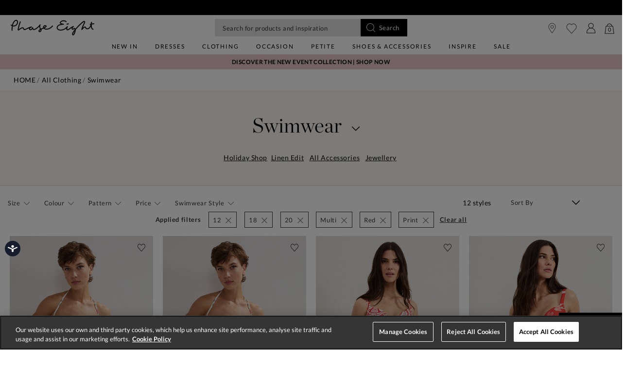

--- FILE ---
content_type: text/html;charset=UTF-8
request_url: https://www.phase-eight.com/clothing/swimwear/12+18+20/multi+red/print+stripe/?is=false&cgid=swimwear
body_size: 37997
content:
<!DOCTYPE html>
<html lang="en">
<head>
<!--[if gt IE 9]><!-->


<script>
(function() {
  var d = document;
  var c = d.createElement('script');
  if (!('noModule' in c) && 'onbeforeload' in c) {
    var s = false;
    d.addEventListener('beforeload', function(e) {
      if (e.target === c) {
        s = true;
      } else if (!e.target.hasAttribute('nomodule') || !s) {
        return;
      }
      e.preventDefault();
    }, true);

    c.type = 'module';
    c.src = '.';
    d.head.appendChild(c);
    c.remove();
  }
}());
</script>


<script>window.beesfra={"app":{"basePath":"/on/demandware.static/Sites-P8-UK-Site/-/en/v1769403619438/","additionalScripts":["search"],"projectScripts":["paypalCreditFinancingOptions.val"]},"config":{"disableIncompleteFormsSubmit":false,"customMapStyle":null,"sizeConversionZeroPad":true},"resources":{"storeLocator":{"errorLocationDisabled":"This site wants to use your device's location"}}};</script>

<script type="module" src="/on/demandware.static/Sites-P8-UK-Site/-/en/v1769403619438/js/main.js"></script>
<script nomodule defer src="/on/demandware.static/Sites-P8-UK-Site/-/en/v1769403619438/js/legacy/main.js"></script>


  

  



  



<!--<![endif]-->


































<link rel="canonical" href="https://www.phase-eight.com/clothing/swimwear/?is=false" />

    
        <link rel="alternate" href="https://www.phase-eight.com/eu/clothing/swimwear/?is=false" hreflang="en" />
    
        <link rel="alternate" href="https://www.phase-eight.com/row/clothing/swimwear/?is=false" hreflang="en" />
    
        <link rel="alternate" href="https://www.phase-eight.com/row/clothing/swimwear/?is=false" hreflang="x-default" />
    
        <link rel="alternate" href="https://www.phase-eight.com/au/clothing/swimwear/?is=false" hreflang="en-au" />
    
        <link rel="alternate" href="https://www.phase-eight.com/clothing/swimwear/?is=false" hreflang="en-gb" />
    
        <link rel="alternate" href="https://www.phase-eight.com/de/clothing/swimwear/?is=false" hreflang="de" />
    


<meta property="og:url" content="https://www.phase-eight.com/clothing/swimwear/?is=false" />

  <meta http-equiv="content-language" content="en-GB" />


<meta charset=UTF-8>

<meta http-equiv="x-ua-compatible" content="ie=edge">

<meta name="viewport" content="width=device-width, initial-scale=1, maximum-scale=1, user-scalable=0"/>


  


<title>Women&#x27;s Swimwear | Bikinis &amp; Swimsuits | Phase Eight UK | </title>

<link rel="apple-touch-icon" sizes="180x180" href="/on/demandware.static/Sites-P8-UK-Site/-/default/dwf341acf8/images/favicons/apple-touch-icon.png">
<link rel="icon" type="image/png" sizes="32x32" href="/on/demandware.static/Sites-P8-UK-Site/-/default/dw2553f2eb/images/favicons/favicon-32x32.png">
<link rel="icon" type="image/png" sizes="16x16" href="/on/demandware.static/Sites-P8-UK-Site/-/default/dw565508c6/images/favicons/favicon-16x16.png">
<link rel="manifest" href="/on/demandware.static/Sites-P8-UK-Site/-/default/dw9ca35181/images/favicons/site.webmanifest">
<meta name="msapplication-TileColor" content="#da532c">
<meta name="theme-color" content="#ffffff">









  
    <link rel="dns-prefetch" href="https://media.phase-eight.com">
    <link rel="preconnect" href="https://media.phase-eight.com">
  
    <link rel="dns-prefetch" href="https://try.abtasty.com">
    <link rel="preconnect" href="https://try.abtasty.com">
  



  <script type="text/javascript" src="https://try.abtasty.com/878fdfbfd8b1da497bb3d288341b4258.js" async></script>





















  
    <script type="text/javascript" src="https://chat.system.gnatta.com/script/app.js"></script>
  
    
    
  
  <div class="content-asset"><!-- dwMarker="content" dwContentID="a49ab750a78ef9d98428b9a07a" -->
    <!--Phase eight -->
<script type="text/javascript">
// Use your latest API key (94553a41-8b79-4f58-a2de-f205bd2e1fe8) to start a Gnatta web chat.
gnatta.start(
"94553a41-8b79-4f58-a2de-f205bd2e1fe8",
"https://chat.system.gnatta.com"
);
// Register the 3 web chat buttons on your web page for available, busy and offline
gnatta.registerWithOptions(
"b3dcd5f9-b110-400a-842d-e7b91cc658e5",
"gwc-chatAvailable",
"gwc-chatBusy",
"gwc-chatOffline",
{
hideBusy: true,
}
);
</script>
<script>
var isMobile = window.innerWidth < 769;
window.addEventListener('resize', function() {
isMobile = window.innerWidth < 769;
});
function updateButtonVisibility() {
const container = document.getElementById("gnatta-chat-container");
if (window.location.pathname === '/here-to-help/contact-us.html') {
if ($('#gwc-chatAvailable').is(":visible") === false) {
$('#gwc-chatAvailable1').hide();
} else {
$('#gwc-chatAvailable1').show();
}
}
// Check excluded URLs first
var excluded = ['/bag/', '/checkout', '/secure/checkout'];
for (let excludeURL of excluded) {
if (window.location.pathname.indexOf(excludeURL) === 0) {
container.style.visibility = 'hidden';
container.style.display = 'none';
return;
}
}
// Check always-enabled URLs
var alwaysEnableURL = ['/here-to-help/faqs.html', '/here-to-help/contact-us.html',
'/here-to-help/delivery.html', '/here-to-help/returns.html',
'/order/track/', '/stores', '/shopping-with-us/size-guide.html',
'/shopping-with-us/personal-styling.html'];
for (let enableURL of alwaysEnableURL) {
if (window.location.pathname.indexOf(enableURL) === 0) {
container.style.visibility = 'visible';
container.style.display = 'block';
return;
}
}
// Default behavior based on scroll and device type
const scrollPercentage = (window.innerHeight + window.scrollY) / document.body.clientHeight;
if (isMobile) {
const height = document.body.scrollHeight / 3;
if (window.scrollY < height || scrollPercentage > 0.95) {
container.style.visibility = 'hidden';
container.style.display = 'none';
} else {
container.style.visibility = 'visible';
container.style.display = 'block';
}
} else {
if (scrollPercentage > 0.95) {
container.style.visibility = 'hidden';
container.style.display = 'none';
} else {
container.style.visibility = 'visible';
container.style.display = 'block';
}
}
}
document.addEventListener("DOMContentLoaded", updateButtonVisibility);
document.onscroll = updateButtonVisibility;
</script>
<style>
.gnatta-inline-webchat-host-fullscreen {
overflow-y: hidden;
position: fixed;
}
.gnatta-webchat-hidden {
display: none;
}
.gnatta-inline-webchat {
max-width: 400px;
max-height: 600px;
width: 100%;
height: 100%;
position: fixed;
bottom: 0px;
right: 0px;
overflow: hidden;
visibility: visible;
z-index: 99999;
border: 0;
}
.gnatta-inline-webchat iframe {
width: 100%;
height: 100%;
border: 1px solid #e1e1e1;
box-shadow: 0 24px 0;
}
.gnatta-inline-webchat-collapse {
max-width: 400px;
max-height: 46px;
position: fixed;
bottom: 0px;
right: 0px;
z-index: 9999;
}
@media screen and (max-width: 430px) {
.gnatta-inline-webchat-collapse {
width: 100%;
max-width: 100%;
max-height: 46px;
position: fixed;
bottom: 0px;
right: 0px;
z-index: 9999;
}
.gnatta-inline-webchat {
right: 0px !important;
}
}
.gnatta-inline-webchat.fullscreen {
max-width: 100%;
max-height: 100%;
width: 100%;
height: 100%;
position: fixed;
top: 0;
bottom: 0;
right: 0;
left: 0;
border: 0;
padding: 0;
margin: 0;
float: none;
z-index: 9999;
border: none;
}
@media (min-width: 768px) {
#gnatta-chat-container {
display: block;
position: fixed;
bottom: 5%;
z-index: 99;
right: 0;
}
iframe#inline-gnatta-webchat {
min-height: 550px !important;
}
#gnatta-chat-container>#gwc-chatAvailable.btn.hidden,
#gnatta-chat-container>#gwc-chatBusy.btn.hidden {
display: none;
}
#gnatta-chat-container>.btn {
height: 40px;
width: 130px;
color: #ffffff;
background-color: #000000;
border-color: transparent;
padding: 0;
}
}
@media (max-width: 767px) {
#gnatta-chat-container {
display: block;
position: fixed;
bottom: 3rem;
right: 0;
z-index: 99;
}
#gnatta-chat-container>#gwc-chatAvailable.btn.hidden,
#gnatta-chat-container>#gwc-chatBusy.btn.hidden {
display: none;
}
#gnatta-chat-container>.btn {
width: 100px;
height: 30px;
color: #ffffff;
background-color: #000000;
border-color: transparent;
padding-right: 0px !important;
padding: 0;
font-size: 10px;
}
}
#gnatta-chat-container {
right: 0px !important;
}
</style>
<div id="gnatta-chat-container">
<button id="gwc-chatAvailable" type="button" class="btn btn-success hidden glyphicon glyphicon-envelope">
<span class="font-icon icon-fa-comment">&nbsp;</span>Chat</button><button id="gwc-chatBusy" type="button"
class="btn btn-warning hidden glyphicon glyphicon-envelope">
<span class="font-icon icon-fa-comment">&nbsp; </span>Chat</button><button id="gwc-chatOffline" type="button"
class="btn btn-danger hidden glyphicon glyphicon-envelope">
<span class="font-icon icon-fa-comment">&nbsp; </span>Chat
</button>
</div>

  </div> <!-- End content-asset -->





<link rel="preload" href="/on/demandware.static/Sites-P8-UK-Site/-/en/v1769403619438/css/style.css" as="style"/>


  <script type="text/javascript">
    /* Fix iOS browser back button navigation cache -
    * switching swatches is broken and page isn't scrolled to previous position */
    if (/iPad|iPhone|iPod/.test(navigator.platform) || (/Safari/.test(navigator.userAgent) && !/Chrome/.test(navigator.userAgent)) ) {
      if (window.performance && window.performance.navigation.type === window.performance.navigation.TYPE_BACK_FORWARD) {
        window.location.href = window.location.href + '#sp=[sessionstorage]';
      }
    }
  </script>


<meta name="description" content=" Phase Eight"/>









<link rel="stylesheet" href="/on/demandware.static/Sites-P8-UK-Site/-/en/v1769403619438/css/style.css" fetchpriority="high"/>



  










  
  







  <script type="text/javascript">
    var dataLayer = dataLayer || [];
    dataLayer.push({"visitorIP":"18.216.32.103","country":"GB","currency":"USD","pageType":"plp category","subtype":["Home","All Clothing","Swimwear"],"user":{"userId":"aeKBHr6gq3a7eucl8ubf53Z7wI","status":"Logged Out","customerStatus":"new","registrationDate":null,"lastSignIn":null,"firstPurchaseDate":null,"lastPurchaseDate":null,"revenueToDate":null,"firstName":null,"lastName":null,"dayOfBirth":null,"monthOfBirth":null,"yearOfBirth":null,"title":null,"email":null,"ometriaUserId":null,"newsletterEmail":null}});
    
  </script>



  <script type="text/javascript">
    window.googleAnalytics = {
      DATA_LAYER_NAME : 'dataLayer',
      CONTAINER_ID: 'GTM-MRDXNM',
      ANALYTICS_EVENTS_KEY : 'analyticsEvents',
      TRACK_CHECKOUT_STEP_URL : 'https://www.phase-eight.com/on/demandware.store/Sites-P8-UK-Site/en/Checkout-TrackStep'
    };

    var dataLayer = dataLayer || [];

    
    

  <!-- Google Tag Manager -->
    (function(w,d,s,l,i){w[l]=w[l]||[];w[l].push({'gtm.start':
    new Date().getTime(),event:'gtm.js'});var f=d.getElementsByTagName(s)[0],
    j=d.createElement(s),dl=l!='dataLayer'?'&l='+l:'';j.async=true;j.src=
    'https://www.googletagmanager.com/gtm.js?id='+i+dl;f.parentNode.insertBefore(j,f);
    })(window,document,'script','dataLayer','GTM-MRDXNM');
  </script>
  <!-- End Google Tag Manager -->






  <meta name="google-site-verification" content="ICZuqRMgxvJvDfvdkk3FxuUKo4VLDg7FQCFHrSfnQqo" />



<meta property="og:site_name" content="Phase Eight" />
<meta property="og:title" content="Women's Swimwear | Bikinis &amp; Swimsuits | Phase Eight UK | " />


  <meta property="og:type" content="website" />




<meta name="twitter:card" content="summary_large_image" />
<meta name="twitter:site" content="@Phase_Eight" />
<meta name="twitter:title" content="Women's Swimwear | Bikinis &amp; Swimsuits | Phase Eight UK | " />







<script src="https://cdnjs.cloudflare.com/ajax/libs/jquery/3.4.1/jquery.min.js" async></script>





  <link rel="stylesheet" href="/on/demandware.static/-/Sites/en/v1769403619438/clientv258.css" fetchpriority="low" as="style"/>












<script>
  window.siteData = {
    defaultCountry: 'GB',
    defaultCurrency: 'GBP',
    isGlobaleEnabled: 'true'
  };
</script>

<script type="text/javascript">//<!--
/* <![CDATA[ (head-active_data.js) */
var dw = (window.dw || {});
dw.ac = {
    _analytics: null,
    _events: [],
    _category: "",
    _searchData: "",
    _anact: "",
    _anact_nohit_tag: "",
    _analytics_enabled: "true",
    _timeZone: "Europe/London",
    _capture: function(configs) {
        if (Object.prototype.toString.call(configs) === "[object Array]") {
            configs.forEach(captureObject);
            return;
        }
        dw.ac._events.push(configs);
    },
	capture: function() { 
		dw.ac._capture(arguments);
		// send to CQ as well:
		if (window.CQuotient) {
			window.CQuotient.trackEventsFromAC(arguments);
		}
	},
    EV_PRD_SEARCHHIT: "searchhit",
    EV_PRD_DETAIL: "detail",
    EV_PRD_RECOMMENDATION: "recommendation",
    EV_PRD_SETPRODUCT: "setproduct",
    applyContext: function(context) {
        if (typeof context === "object" && context.hasOwnProperty("category")) {
        	dw.ac._category = context.category;
        }
        if (typeof context === "object" && context.hasOwnProperty("searchData")) {
        	dw.ac._searchData = context.searchData;
        }
    },
    setDWAnalytics: function(analytics) {
        dw.ac._analytics = analytics;
    },
    eventsIsEmpty: function() {
        return 0 == dw.ac._events.length;
    }
};
/* ]]> */
// -->
</script>
<script type="text/javascript">//<!--
/* <![CDATA[ (head-cquotient.js) */
var CQuotient = window.CQuotient = {};
CQuotient.clientId = 'bdch-P8-UK';
CQuotient.realm = 'BDCH';
CQuotient.siteId = 'P8-UK';
CQuotient.instanceType = 'prd';
CQuotient.locale = 'en';
CQuotient.fbPixelId = '__UNKNOWN__';
CQuotient.activities = [];
CQuotient.cqcid='';
CQuotient.cquid='';
CQuotient.cqeid='';
CQuotient.cqlid='';
CQuotient.apiHost='api.cquotient.com';
/* Turn this on to test against Staging Einstein */
/* CQuotient.useTest= true; */
CQuotient.useTest = ('true' === 'false');
CQuotient.initFromCookies = function () {
	var ca = document.cookie.split(';');
	for(var i=0;i < ca.length;i++) {
	  var c = ca[i];
	  while (c.charAt(0)==' ') c = c.substring(1,c.length);
	  if (c.indexOf('cqcid=') == 0) {
		CQuotient.cqcid=c.substring('cqcid='.length,c.length);
	  } else if (c.indexOf('cquid=') == 0) {
		  var value = c.substring('cquid='.length,c.length);
		  if (value) {
		  	var split_value = value.split("|", 3);
		  	if (split_value.length > 0) {
			  CQuotient.cquid=split_value[0];
		  	}
		  	if (split_value.length > 1) {
			  CQuotient.cqeid=split_value[1];
		  	}
		  	if (split_value.length > 2) {
			  CQuotient.cqlid=split_value[2];
		  	}
		  }
	  }
	}
}
CQuotient.getCQCookieId = function () {
	if(window.CQuotient.cqcid == '')
		window.CQuotient.initFromCookies();
	return window.CQuotient.cqcid;
};
CQuotient.getCQUserId = function () {
	if(window.CQuotient.cquid == '')
		window.CQuotient.initFromCookies();
	return window.CQuotient.cquid;
};
CQuotient.getCQHashedEmail = function () {
	if(window.CQuotient.cqeid == '')
		window.CQuotient.initFromCookies();
	return window.CQuotient.cqeid;
};
CQuotient.getCQHashedLogin = function () {
	if(window.CQuotient.cqlid == '')
		window.CQuotient.initFromCookies();
	return window.CQuotient.cqlid;
};
CQuotient.trackEventsFromAC = function (/* Object or Array */ events) {
try {
	if (Object.prototype.toString.call(events) === "[object Array]") {
		events.forEach(_trackASingleCQEvent);
	} else {
		CQuotient._trackASingleCQEvent(events);
	}
} catch(err) {}
};
CQuotient._trackASingleCQEvent = function ( /* Object */ event) {
	if (event && event.id) {
		if (event.type === dw.ac.EV_PRD_DETAIL) {
			CQuotient.trackViewProduct( {id:'', alt_id: event.id, type: 'raw_sku'} );
		} // not handling the other dw.ac.* events currently
	}
};
CQuotient.trackViewProduct = function(/* Object */ cqParamData){
	var cq_params = {};
	cq_params.cookieId = CQuotient.getCQCookieId();
	cq_params.userId = CQuotient.getCQUserId();
	cq_params.emailId = CQuotient.getCQHashedEmail();
	cq_params.loginId = CQuotient.getCQHashedLogin();
	cq_params.product = cqParamData.product;
	cq_params.realm = cqParamData.realm;
	cq_params.siteId = cqParamData.siteId;
	cq_params.instanceType = cqParamData.instanceType;
	cq_params.locale = CQuotient.locale;
	
	if(CQuotient.sendActivity) {
		CQuotient.sendActivity(CQuotient.clientId, 'viewProduct', cq_params);
	} else {
		CQuotient.activities.push({activityType: 'viewProduct', parameters: cq_params});
	}
};
/* ]]> */
// -->
</script>
<!-- Demandware Apple Pay -->

<style type="text/css">ISAPPLEPAY{display:inline}.dw-apple-pay-button,.dw-apple-pay-button:hover,.dw-apple-pay-button:active{background-color:black;background-image:-webkit-named-image(apple-pay-logo-white);background-position:50% 50%;background-repeat:no-repeat;background-size:75% 60%;border-radius:5px;border:1px solid black;box-sizing:border-box;margin:5px auto;min-height:30px;min-width:100px;padding:0}
.dw-apple-pay-button:after{content:'Apple Pay';visibility:hidden}.dw-apple-pay-button.dw-apple-pay-logo-white{background-color:white;border-color:white;background-image:-webkit-named-image(apple-pay-logo-black);color:black}.dw-apple-pay-button.dw-apple-pay-logo-white.dw-apple-pay-border{border-color:black}</style>

</head>


<body class=" ">
<div class="page" data-action="Search-Show" data-querystring="cgid=swimwear&amp;is=false&amp;prefn1=size&amp;prefn2=color&amp;prefn3=pattern&amp;prefv1=12%7C18%7C20&amp;prefv2=Multi%7CRed&amp;prefv3=Print%7CStripe" data-currency="GBP">



<link rel="stylesheet" href="/on/demandware.static/Sites-P8-UK-Site/-/en/v1769403619438/css/globale/styles.css" />
<script type="text/javascript" id="globale-script-loader-data" src="/on/demandware.static/Sites-P8-UK-Site/-/en/v1769403619438/js/geScriptLoader.js">
{
  "action": "Globale-ScriptLoaderData",
  "queryString": "",
  "locale": "en",
  "clientJsUrl": "https://web.global-e.com/merchant/clientsdk/1489",
  "apiVersion": "2.1.4",
  "clientJsMerchantId": 1489,
  "clientSettings": "{\"AllowClientTracking\":{\"Value\":\"true\"},\"CDNEnabled\":{\"Value\":\"true\"},\"CheckoutContainerSuffix\":{\"Value\":\"Global-e_International_Checkout\"},\"FT_IsAnalyticsSDKEnabled\":{\"Value\":\"true\"},\"FullClientTracking\":{\"Value\":\"true\"},\"IsMonitoringMerchant\":{\"Value\":\"true\"},\"IsV2Checkout\":{\"Value\":\"true\"},\"SetGEInCheckoutContainer\":{\"Value\":\"true\"},\"ShowFreeShippingBanner\":{\"Value\":\"true\"},\"TabletAsMobile\":{\"Value\":\"false\"},\"AdScaleClientSDKURL\":{\"Value\":\"https://web.global-e.com/merchant/GetAdScaleClientScript?merchantId=1489\"},\"AmazonUICulture\":{\"Value\":\"en-GB\"},\"AnalyticsSDKCDN\":{\"Value\":\"https://globale-analytics-sdk.global-e.com/PROD/bundle.js\"},\"AnalyticsUrl\":{\"Value\":\"https://services.global-e.com/\"},\"BfGoogleAdsEnabled\":{\"Value\":\"false\"},\"BfGoogleAdsLifetimeInDays\":{\"Value\":\"30\"},\"CashbackServiceDomainUrl\":{\"Value\":\"https://finance-cashback.global-e.com\"},\"CDNUrl\":{\"Value\":\"https://webservices.global-e.com/\"},\"ChargeMerchantForPrepaidRMAOfReplacement\":{\"Value\":\"false\"},\"CheckoutCDNURL\":{\"Value\":\"https://webservices.global-e.com/\"},\"EnableReplaceUnsupportedCharactersInCheckout\":{\"Value\":\"false\"},\"Environment\":{\"Value\":\"PRODUCTION\"},\"FinanceServiceBaseUrl\":{\"Value\":\"https://finance-calculations.global-e.com\"},\"FT_AnalyticsSdkEnsureClientIdSynchronized\":{\"Value\":\"true\"},\"FT_BrowsingStartCircuitBreaker\":{\"Value\":\"true\"},\"FT_BrowsingStartEventInsteadOfPageViewed\":{\"Value\":\"true\"},\"FT_IsLegacyAnalyticsSDKEnabled\":{\"Value\":\"true\"},\"FT_IsShippingCountrySwitcherPopupAnalyticsEnabled\":{\"Value\":\"false\"},\"FT_IsWelcomePopupAnalyticsEnabled\":{\"Value\":\"false\"},\"FT_PostponePageViewToPageLoadComplete\":{\"Value\":\"true\"},\"FT_UseGlobalEEngineConfig\":{\"Value\":\"true\"},\"FT_UtmRaceConditionEnabled\":{\"Value\":\"true\"},\"GTM_ID\":{\"Value\":\"GTM-PWW94X2\"},\"InternalTrackingEnabled\":{\"Value\":\"false\"},\"InvoiceEditorURL\":{\"Value\":\"documents/invoice_editor\"},\"PixelAddress\":{\"Value\":\"https://utils.global-e.com\"},\"RangeOfAdditionalPaymentFieldsToDisplayIDs\":{\"Value\":\"[1,2,3,4,5,6,7,8,9,10,11,12,13,14,15,16,17,18,19,20]\"},\"ReconciliationServiceBaseUrl\":{\"Value\":\"https://finance-reconciliation-engine.global-e.com\"},\"RefundRMAReplacementShippingTypes\":{\"Value\":\"[2,3,4]\"},\"RefundRMAReplacementStatuses\":{\"Value\":\"[9,11,12]\"},\"TrackingV2\":{\"Value\":\"true\"},\"UseShopifyCheckoutForPickUpDeliveryMethod\":{\"Value\":\"false\"},\"MerchantIdHashed\":{\"Value\":\"mZt4\"}}",
  "clientJsDomain": "https://web.global-e.com",
  "cookieDomain": "www.phase-eight.com",
  "globaleOperatedCountry": true,
  "performFrontendSiteUrlRedirect": true,
  "getSiteRedirectUrl": "https://www.phase-eight.com/on/demandware.store/Sites-P8-UK-Site/en/Globale-GetSiteRedirectUrl",
  "geoLocationCountryCode": {
    "countryCode": "US",
    "isCountryExists": true
  },
  "siteId": "P8-UK",
  "country": "US",
  "currency": "USD",
  "culture": "en-US",
  "allowedSite": false,
  "languageSwitcher": {
    "enabled": false
  },
  "allowedCurrencies": {
    "default": [
      "GBP",
      "EUR",
      "USD"
    ],
    "NZ": [
      "GBP",
      "EUR",
      "USD",
      "AUD"
    ]
  }
}
</script>






































  









  <!-- Google Tag Manager (noscript) -->
  <noscript>
    <iframe src="https://www.googletagmanager.com/ns.html?id=GTM-MRDXNM" height="0" width="0" style="display:none;visibility:hidden"></iframe>
  </noscript>
  <!-- End Google Tag Manager (noscript) -->















<div class="header-banner slide-up  ">
  <div class="container-fluid">
    <div class="row">
      <div class="col-12 col-md-8 col-lg-10 offset-md-2 offset-lg-1 banner-container">
        <div class="content mx-3">
          
          
          <div class="header-banner-global ">
            
	 


	
	
		<!-- default-stripbanner-141025 -->
<style>
    .vert .carousel-item-next.carousel-item-left,
    .vert .carousel-item-prev.carousel-item-right {
        -webkit-transform: translate3d(0, 0, 0);
        transform: translate3d(0, 0, 0);
        -webkit-transition: 1s;
        -moz-transition: 1s;
        -ms-transition: 1s;
        -o-transition: 1s;
        transition: 1s;
    }
  
    .vert .carousel-item-next,
    .vert .active.carousel-item-right {
        -webkit-transform: translate3d(0, 100%, 0);
        transform: translate3d(0, 100% 0);
        -webkit-transition: 1s;
        -moz-transition: 1s;
        -ms-transition: 1s;
        -o-transition: 1s;
        transition: 1s;
    }
  
    .vert .carousel-item-prev,
    .vert .active.carousel-item-left {
        -webkit-transform: translate3d(0, -100%, 0);
        transform: translate3d(0, -100%, 0);
        -webkit-transition: 1s;
        -moz-transition: 1s;
        -ms-transition: 1s;
        -o-transition: 1s;
        transition: 1s;
    }
  
    .new-pdp .header-banner.new-global-banner:has(.rd-global-banner-text > div:not(.carousel), .product-desc-tab-body li > div:not(.carousel), .product-desc-tab-body p > div:not(.carousel), .rd-global-banner-text p, .product-desc-tab-body li p, .product-desc-tab-body p p, .rd-global-banner-text a, .product-desc-tab-body li a, .product-desc-tab-body p a), .new-pdp .header-banner.new-global-banner:has(.rd-global-banner-text .carousel-item, .product-desc-tab-body li .carousel-item, .product-desc-tab-body p .carousel-item), .new-pdp div.header-banner.new-global-banner,.header-banner.slide-up {
        background: #fff !important;
    }
    .new-pdp .header-banner.new-global-banner .header-banner-global a, .header-banner.slide-up a{
        color: #000!important;
      }
    .country-selector__current__selection {
        color: #000!important;
    }
  
    @media (max-width: 544px) {
      .header-banner.slide-up {
        background: #fff !important;
        font-size: 0.775rem;
      }
  
      .header-banner.slide-up a{
        color: #000!important;
      }
      .country-selector__current__selection {
        color: #000!important;
    }
    .header-banner.slide-up .banner-container .content.mx-3 {
        margin-left: 0 !important;
        margin-right: 0 !important;
    }
    }
    @media (max-width: 420px) {
        .header-banner.slide-up a{
            font-size: 0.700rem;
        }
    }
    @media (max-width: 379px) {
        .header-banner.slide-up a{
            font-size: 0.775rem;
        }
    }
    @media (max-width: 340px) {
        .header-banner.slide-up a{
            font-size: 0.675rem;
        }
    }
    .header-banner.header-banner-bottom {
        display: none;
    }
    @media (min-width: 768px) {
    .header-banner .country-selector__current, .header-banner .country-selector__current:not([href]):not([tabindex]):hover{
        color:#000;
        }
        
        .header-banner .country-selector__current, .header-banner .country-selector__current:not([href]):not([tabindex]){
        color:#000;
        }
    }
@media (min-width: 992px) {
.nav-menu__items--level-2 li.nav-menu__item[class*="col-"] {
padding-left: 12px;
padding-right: 12px;
}
.nav-menu__items--level-2{
padding-bottom:32px !important;
}
}
/***Removing goodwood sticket from seach box***/
.suggestions .suggestions__products .lockup-sticker {
    display: none;
}
.header-banner.slide-up a.sale-link {
    color: #FF0000 !important;
}
.new-pdp .header-banner.new-global-banner .header-banner-global a.sale-link, .header-banner.slide-up a.sale-link {
    color: #FF0000 !important;
}

  </style>
  
  <div class="container">
    <div id="carouselVertical" class="carousel vert slide" data-ride="carousel" data-interval="900">
        <div class="carousel-inner">
            <div class="carousel-item active">
                <p class="mb-0">
                    <a href="https://www.phase-eight.com/sale/" class="sale-link">
                        Sale: Up To 60% Off | Shop Now
                    </a>
                </p>
            </div>
        <div class="carousel-item bg-pink1">
          <p class="mb-0">
              <a href="https://www.phase-eight.com/here-to-help/delivery.html">
                  Free standard delivery on orders over £150
              </a>
          </p>
      </div>

      <div class="carousel-item">
          <p class="mb-0">
              <a href="https://www.phase-eight.com/here-to-help/delivery.html">
                  Order by 8pm for next day delivery*
              </a>
          </p>
      </div>
    </div>
    </div>
  </div>
  
  <script src="https://code.jquery.com/jquery-3.6.0.min.js"
    integrity="sha256-/xUj+3OJU5yExlq6GSYGSHk7tPXikynS7ogEvDej/m4=" crossorigin="anonymous"></script>
<script>
    $(document).ready(function(){
        //$(".primary-category-slider .nav-menu__item-link-name:contains(Sale)").css("color", "#FF0000");
        //Navigation sub links in red
        $(".nav-menu__item-link--level-1 .nav-menu__item-link-name:contains('Dresses')").closest(".nav-menu__item").find(".nav-menu__item-link--level-3 .nav-menu__item-link-name:contains('Sale Dresses')").css("color", "#FF0000");
        $(".nav-menu__item-link--level-1 .nav-menu__item-link-name:contains('Clothing')").closest(".nav-menu__item").find(".nav-menu__item-link--level-3 .nav-menu__item-link-name:contains('Sale')").css("color", "#FF0000");
        $(".nav-menu__item-link--level-1 .nav-menu__item-link-name:contains('Occasion')").closest(".nav-menu__item").find(".nav-menu__item-link--level-3 .nav-menu__item-link-name:contains('Sale Occasion')").css("color", "#FF0000");
        $(".nav-menu__item-link--level-1 .nav-menu__item-link-name:contains('Petite')").closest(".nav-menu__item").find(".nav-menu__item-link--level-3 .nav-menu__item-link-name:contains('Sale Petites')").css("color", "#FF0000");
        $(".nav-menu__item-link--level-1 .nav-menu__item-link-name:contains('Shoes & Accessories')").closest(".nav-menu__item").find(".nav-menu__item-link--level-3 .nav-menu__item-link-name:contains('Sale Shoes')").css("color", "#FF0000");
        $(".nav-menu__item-link--level-1 .nav-menu__item-link-name:contains('Shoes & Accessories')").closest(".nav-menu__item").find(".nav-menu__item-link--level-3 .nav-menu__item-link-name:contains('Sale Accessories')").css("color", "#FF0000");
        $(".nav-menu__item-link--level-1 .nav-menu__item-link-name:contains('Partywear')").closest(".nav-menu__item").find(".nav-menu__item-link--level-3 .nav-menu__item-link-name:contains('Sale Partywear')").css("color", "#FF0000");
    });
</script>
	

 
	
          </div>
        </div>
      </div>
        
        
          <div class="col-1 pl-0 text-right align-self-center globale-selector container">
            

































    <div class="country-selector globale-selector" data-size-conversions="{&quot;prefix&quot;:&quot;UK&quot;,&quot;sizes&quot;:{&quot;default&quot;:[6,8,10,12,14,16,18,20,22,24,26],&quot;current&quot;:[6,8,10,12,14,16,18,20,22,24,26]}}"
    data-shoe-size-conversions="{&quot;prefix&quot;:null,&quot;sizes&quot;:{&quot;default&quot;:null,&quot;current&quot;:null}}">
        


<div class="country-selector__current">
<span class="country-selector__current country-selector__current__selection d-inline-block">
US
&#40;$&#41;
</span>
</div>


    </div>


          </div>
        
    </div>
  </div>
</div>

<header
  class="compact-header header-z-index header-sticky
    
    "
  
>
  <nav>
    <div class="header container">
      <div class="header-items row justify-content-between">
        <div class="header-item__menu d-flex">
          <div class="header-element header-element__menu menu d-inline-block d-lg-none nav-menu__link"
  data-toggle=".nav-menu" aria-expanded="false">
  
      <img class="header-imag" src="/on/demandware.static/Sites-P8-UK-Site/-/default/dw23e57dc5/images/menu.svg" alt="Menu" loading="eager"/>
  
  <div class="nav-menu__link__text text-center">Menu</div>
</div>

          <div class="header-element left header-element__search menu nav-menu__link d-lg-none d-none"
    data-toggle="search-mobile" role="button" aria-expanded="false">
    <img src="/on/demandware.static/Sites-P8-UK-Site/-/default/dwab63a93e/images/search.svg" alt="Looking for something?.." loading="eager" fetchpriority="high"/>
</div>

          <div class="header-search d-lg-none"></div>
          <div class="header-element stores left">
            <a href="https://www.phase-eight.com/stores/">
    
        <img src="/on/demandware.static/Sites-P8-UK-Site/-/default/dwc530137c/images/store.svg" alt="Phase Eight" loading="eager"/>
    
</a>
          </div>
          <div class="header-element logo left d-none d-md-block">
            
  <a class="navbar-header brand pl-2 pl-md-0" href="/" title="Phase Eight Home">
    <img class="header-image" src="/on/demandware.static/Sites-P8-UK-Site/-/default/dw4fb879dd/images/logo.svg" alt="Phase Eight" loading="eager"/>
  </a>


          </div>
          <div class="header-element__user left user mr-20 d-none">
            
































  
    <a href="https://www.phase-eight.com/login/">
      <div class="header-element__icon">
          <img src="/on/demandware.static/Sites-P8-UK-Site/-/default/dw6b51f9dc/images/account.svg" alt="Phase Eight" loading="eager"/>
      </div>
      <span class="header-element__text user-message">
        Sign In
      </span>
    </a>
  

          </div>
        </div>
        <div class="header-element logo center d-block d-sm-none">
          
  <a class="navbar-header brand pl-2 pl-md-0" href="/" title="Phase Eight Home">
    <img class="header-image" src="/on/demandware.static/Sites-P8-UK-Site/-/default/dw4fb879dd/images/logo.svg" alt="Phase Eight" loading="eager"/>
  </a>


        </div>
        <div class="header-item__search center">
          

<div class="site-search px-md-0">
  <form role="search" action="/search/" method="get" name="simpleSearch" novalidate>
    
    <input class="form-control search-field"
      type="search"
      name="q"
      value=""
      placeholder="Looking for something?.."
      autocomplete="off"
      aria-label="Looking for something?.." />
    
      <div class="suggestions-wrapper" data-url="/on/demandware.store/Sites-P8-UK-Site/en/SearchServices-GetSuggestions?q="></div>
      <div class="trending-suggestions">
        






























<div class="suggestions text-left row text-capitalize">
  <div class="close-button-wrapper close-search-wrapper close-search pull-right d-md-none">
    <button type="button" class="close close-button close-search" aria-label="Close">
      
  


<i class="font-icon icon-cross " aria-hidden="true"></i>

    </button>
  </div>

  <span class="arrow-up position-absolute bg-white"></span>

  <div class="suggestions-outer-container container-fluid px-0 px-md-2">
    
      <div class="row suggestions-title-row">
        <h2 class="suggestions-title">
          <span>Trending Now:</span>
        </h2>
      </div>
    

    <div class="row suggestions-container mb-md-4">
      
      <div class="suggestions__products">
        
          
	 


	





























<div class="product-suggestions container">
  <div class="row text-left">
    
  </div>
</div>
 
	
        
      </div>
    </div>

    <span class="suggestions__footer hidden-sm-down js-load-recent-search" url="/on/demandware.store/Sites-P8-UK-Site/en/SearchServices-RecentSearches">
    </span>
    <div class="clear-search-footer text-center d-md-none">
      <button type="button" class="close-button close-search" aria-label="Close">
        Clear
  


<i class="font-icon icon-cross " aria-hidden="true"></i>

      </button>
    </div>
  </div>
</div>

      </div>
    
    <input type="hidden" value="en" name="lang" />
    <input type="hidden" value="search" name="suggestion" />
    <div class="site-search__controls position-relative">
      <a href="javascript:;" class="clear-search position-absolute text-capitalize">
        <u>Clear search</u>
        
  


<i class="font-icon icon-cross clear-search__icon" aria-hidden="true"></i>

      </a>
      <button type="submit" class="btn btn-link search-button py-1 d-inline-block position-absolute search-icon-wrapper" data-button-text="Search">
        
          <img src="/on/demandware.static/Sites-P8-UK-Site/-/default/dwab63a93e/images/search.svg" alt="Looking for something?.." loading="eager"/>
        
      </button>
    </div>
  </form>
</div>

        </div>
        <div class="right-container">
          <div class="header-items__controls--right right">
            <div class="row no-gutters inner-container">
  
    <div class="header-element header-element__wishlist wishlist">
      <a class="wishlist-link" href="https://www.phase-eight.com/wishlist/">
  
    <span class="header-element__icon">
      
        <img class="wishlist" src="/on/demandware.static/Sites-P8-UK-Site/-/default/dw7f967f51/images/wishlist.svg" alt="wishlist" loading="eager"/>
      
    </span>
  
  <span class="header-element__text">
    Wishlist
  </span>
  
</a>
<div class="wishlist__indicator wishlist__indicator--added border">
  <span class="wishlist__indicator__arrow-up border d-none d-md-block"></span>
  <div class="wishlist__indicator__content p-2">
    <div class="wishlist__indicator__icon mb-2">
      <span class="wishlist-icon wishlist-icon--active">
  <svg
    version="1.1" id="Layer_1" xmlns="http://www.w3.org/2000/svg" xmlns:xlink="http://www.w3.org/1999/xlink" x="0px" y="0px"
    width="40px" height="40px" viewBox="0 0 40 40" enable-background="new 0 0 40 40" xml:space="preserve"
  >
    <g transform="translate(0,-952.36218)">
      <path fill="#1d1d1d" d="M10.435,952.922c-2.667,0-5.32,1.164-7.344,3.501c-4.043,4.674-4.053,12.176-0.014,16.855l16.18,18.742
        c0.392,0.455,1.137,0.455,1.527,0c5.398-6.238,10.785-12.484,16.183-18.724c4.044-4.674,4.044-12.18,0-16.856
        c-4.046-4.675-10.661-4.675-14.703,0l-2.234,2.559l-2.235-2.576C15.616,953.892,12.913,952.909,10.435,952.922L10.435,952.922z"/>
    </g>
  </svg>

</span>
    </div>
    <div class="wishlist__indicator__text">
      Added to Wishlist
    </div>
  </div>
</div>

<div class="wishlist__indicator wishlist__indicator--removed border">
  <span class="wishlist__indicator__arrow-up border d-none d-md-block"></span>
  <div class="wishlist__indicator__content p-2">
    <div class="wishlist__indicator__icon mb-2">
      <span class="wishlist-icon wishlist-icon--inactive">
  <svg
    version="1.1" id="Layer_1" xmlns="http://www.w3.org/2000/svg" xmlns:xlink="http://www.w3.org/1999/xlink" x="0px" y="0px"
    width="40px" height="40px" viewBox="0 0 40 40" enable-background="new 0 0 40 40" xml:space="preserve"
  >
    <g transform="translate(0,-952.36218)">
      <path fill="#1d1d1d" d="M10.382,952.922c-2.667,0-5.321,1.164-7.344,3.501c-4.044,4.674-4.054,12.176-0.015,16.855l16.181,18.742
        c0.391,0.456,1.136,0.456,1.527,0c5.397-6.237,10.784-12.483,16.182-18.724c4.043-4.674,4.043-12.18,0-16.856
        c-4.045-4.675-10.661-4.675-14.703,0l-2.234,2.559l-2.235-2.576C15.563,953.892,12.86,952.909,10.382,952.922L10.382,952.922z
        M10.382,955.207c2.102,0,4.216,0.944,5.85,2.831l2.988,3.464c0.392,0.458,1.137,0.458,1.528,0l2.975-3.448
        c3.264-3.774,8.415-3.774,11.679,0c3.266,3.775,3.266,9.87,0,13.646c-5.142,5.942-10.283,11.895-15.425,17.833L4.552,971.682
        c-3.264-3.779-3.266-9.87,0-13.644C6.183,956.151,8.28,955.207,10.382,955.207z"/>
    </g>
  </svg>
</span>

    </div>
    <div class="wishlist__indicator__text">
      Removed from Wishlist
    </div>
  </div>
</div>

    </div>
  
  <div class="header-element header-element__user user">
    
































  
    <a href="https://www.phase-eight.com/login/">
      <div class="header-element__icon">
          <img src="/on/demandware.static/Sites-P8-UK-Site/-/default/dw6b51f9dc/images/account.svg" alt="Phase Eight" loading="eager"/>
      </div>
      <span class="header-element__text user-message">
        Sign In
      </span>
    </a>
  

  </div>
    <div class="header-element header-element__stores stores right">
      <a href="https://www.phase-eight.com/stores/">
    
        <img src="/on/demandware.static/Sites-P8-UK-Site/-/default/dwc530137c/images/store.svg" alt="Phase Eight" loading="eager"/>
    
</a>
    </div>
  <div class="header-element header-element__minicart minicart js-minicart" data-action-url="/on/demandware.store/Sites-P8-UK-Site/en/Cart-MiniCartShow" url="/on/demandware.store/Sites-P8-UK-Site/en/Cart-MiniCart">
    































<div class="minicart-total">
  <a class="minicart-link " href="https://www.phase-eight.com/bag/" title="View Bag">
    <div class="header-element__icon minicart-icon__container">
      
        <img class="minicart" src="/on/demandware.static/Sites-P8-UK-Site/-/default/dw3aacedc9/images/minicart.svg" alt="Bag" loading="eager"/>
      
    </div>
    <span class="minicart-label header-element__text">
      Bag
    </span>
    <span class="minicart-round-element">
    <span class="minicart-quantity" data-qt="0.0">0</span>
  </a>
  <span class="minicart-grand-total" data-total="">
    
      
    
  </span>
</div>
<div class="minicart__pane collapse" data-init-flyout-under-header="null" id="miniCart">
  <div class="modal-background show" data-target="#miniCart" data-toggle="collapse" role="button" aria-expanded="false" aria-controls="#miniCart"></div>
  <div class="minicart__container d-block border-left">

  </div>
</div>

  </div>
</div>

          </div>
          <div class="header-item__search right d-none">
              

<div class="site-search px-md-0">
  <form role="search" action="/search/" method="get" name="simpleSearch" novalidate>
    
    <input class="form-control search-field"
      type="search"
      name="q"
      value=""
      placeholder="Looking for something?.."
      autocomplete="off"
      aria-label="Looking for something?.." />
    
      <div class="suggestions-wrapper" data-url="/on/demandware.store/Sites-P8-UK-Site/en/SearchServices-GetSuggestions?q="></div>
      <div class="trending-suggestions">
        






























<div class="suggestions text-left row text-capitalize">
  <div class="close-button-wrapper close-search-wrapper close-search pull-right d-md-none">
    <button type="button" class="close close-button close-search" aria-label="Close">
      
  


<i class="font-icon icon-cross " aria-hidden="true"></i>

    </button>
  </div>

  <span class="arrow-up position-absolute bg-white"></span>

  <div class="suggestions-outer-container container-fluid px-0 px-md-2">
    
      <div class="row suggestions-title-row">
        <h2 class="suggestions-title">
          <span>Trending Now:</span>
        </h2>
      </div>
    

    <div class="row suggestions-container mb-md-4">
      
      <div class="suggestions__products">
        
          
	 


	





























<div class="product-suggestions container">
  <div class="row text-left">
    
  </div>
</div>
 
	
        
      </div>
    </div>

    <span class="suggestions__footer hidden-sm-down js-load-recent-search" url="/on/demandware.store/Sites-P8-UK-Site/en/SearchServices-RecentSearches">
    </span>
    <div class="clear-search-footer text-center d-md-none">
      <button type="button" class="close-button close-search" aria-label="Close">
        Clear
  


<i class="font-icon icon-cross " aria-hidden="true"></i>

      </button>
    </div>
  </div>
</div>

      </div>
    
    <input type="hidden" value="en" name="lang" />
    <input type="hidden" value="search" name="suggestion" />
    <div class="site-search__controls position-relative">
      <a href="javascript:;" class="clear-search position-absolute text-capitalize">
        <u>Clear search</u>
        
  


<i class="font-icon icon-cross clear-search__icon" aria-hidden="true"></i>

      </a>
      <button type="submit" class="btn btn-link search-button py-1 d-inline-block position-absolute search-icon-wrapper" data-button-text="Search">
        
          <img src="/on/demandware.static/Sites-P8-UK-Site/-/default/dwab63a93e/images/search.svg" alt="Looking for something?.." loading="eager"/>
        
      </button>
    </div>
  </form>
</div>

          </div>
        </div>
      </div>
    </div>
  
      
	 


	

  
  
    






























  
  


  


<nav
  id="main-nav"
  class="
    nav-menu d-lg-block position-lg-static w-lg-100 mw-lg-100 mx-lg-auto text-lg-center border-left border-lg-left-0
    nav-menu--left
    nav-menu--slide
    "
  aria-label="Main menu" role="navigation"
>
  <div class="nav-menu__overlay" data-toggle=".nav-menu"><!-- overlay after menu activation --></div>
  <div class="nav-menu__header d-lg-none">
    <div class="nav-menu__header__logo-row row align-items-center no-gutters">
      <div class="nav-menu__header__logo col-6 col-lg-4 pt-1 mb-sm-0 order-1">
        
  <a class="navbar-header brand pl-2 pl-md-0" href="/" title="Phase Eight Home">
    <img class="header-image" src="/on/demandware.static/Sites-P8-UK-Site/-/default/dw4fb879dd/images/logo.svg" alt="Phase Eight" loading="eager"/>
  </a>


      </div>
      <div class="nav-menu__header__close col-6 col-lg-4 px-0 mb-lg-1 mb-sm-0 order-1">
        <button class="btn btn-link nav-menu__close line-height-1" data-toggle=".nav-menu">
          
  


<i class="font-icon icon-cross d-block nav-menu__close-icon" aria-hidden="true"></i>

          <span class="nav-menu__close-text small">Close</span>
        </button>
      </div>
    </div>
    <div class="nav-menu__search w-100 pt-2 pb-3 position-relative clearfix-self">
      
      

<div class="site-search px-md-0">
  <form role="search" action="/search/" method="get" name="simpleSearch" novalidate>
    
    <input class="form-control search-field"
      type="search"
      name="q"
      value=""
      placeholder="Looking for something?.."
      autocomplete="off"
      aria-label="Looking for something?.." />
    
    <input type="hidden" value="en" name="lang" />
    <input type="hidden" value="search" name="suggestion" />
    <div class="site-search__controls position-relative">
      <a href="javascript:;" class="clear-search position-absolute text-capitalize">
        <u>Clear search</u>
        
  


<i class="font-icon icon-cross clear-search__icon" aria-hidden="true"></i>

      </a>
      <button type="submit" class="btn btn-link search-button py-1 d-inline-block position-absolute search-icon-wrapper" data-button-text="Search">
        
          <img src="/on/demandware.static/Sites-P8-UK-Site/-/default/dwab63a93e/images/search.svg" alt="Looking for something?.." loading="eager"/>
        
      </button>
    </div>
  </form>
</div>

    </div>
    <div class="imagery-navigation d-md-none">
      
	 


	
  
    
      <div class="content-block-event">
        <style>
  .imagery-navigation {
    padding-left: 0;
  }

  .imagery-navigation img {
    width: 100%;
    height: auto;
  }

  .nav-menu__header {
    padding-bottom: 2rem;
  }

  .nav-menu__body {
    height: -webkit-calc(100% - 365px);
    height: calc(100% - 365px);
  }

  .imagery-navigation .cat-Imagery {
    gap: 0.5rem;
    padding: 0px 8px;
  }
</style>
<div class="d-flex cat-Imagery">

  <a href="https://www.phase-eight.com/clothing/occasionwear/" title="Occasion">
    <img src="https://www.phase-eight.com/on/demandware.static/-/Library-Sites-P8SharedLibrary/default/dw28a98b14/images/2026/meganav/12-01-26/Occasion_M.jpg" class="w-100 img-fluid lazy cld-responsive"
      loading="eager" fetchpriority="high" alt="Occasion" width="176" height="176" style="max-width: 500px;" />
    <span class="cat-name text-center pt-2 d-block">Occasion</span>
  </a>
  <a href="https://www.phase-eight.com/clothing/dresses/" title="Dresses">
    <img src="https://www.phase-eight.com/on/demandware.static/-/Library-Sites-P8SharedLibrary/default/dwd54b7e68/images/2026/meganav/12-01-26/Dresses_M.jpg" class="w-100 img-fluid lazy cld-responsive"
      loading="eager" fetchpriority="high" alt="Dresses" width="176" height="176" style="max-width: 500px;" />
    <span class="cat-name text-center pt-2 d-block">Dresses</span>
  </a>

  <a href="https://www.phase-eight.com/clothing/coats/" title="Coats">
    <img src="https://www.phase-eight.com/on/demandware.static/-/Library-Sites-P8SharedLibrary/default/dw90e9dc0c/images/2026/meganav/12-01-26/Coats_M.jpg" class="w-100 img-fluid lazy cld-responsive"
      loading="eager" fetchpriority="high" alt="Coats" width="176" height="176" style="max-width: 500px;" />
    <span class="cat-name text-center pt-2 d-block">Coats</span>
  </a>
</div>
      </div>
    
  
 
	
    </div>
    































  
    
      <div id="item-439f051d20455c97d74938e8ee-back" class="nav-menu__back collapse py-3 px-2">
        <a
          href="javascript:;"
          class="nav-menu__back-link"
          data-toggle="collapse" data-target="#item-439f051d20455c97d74938e8ee-items,#item-439f051d20455c97d74938e8ee-back" aria-expanded="false" aria-controls="#item-439f051d20455c97d74938e8ee-items,#item-439f051d20455c97d74938e8ee-back"
        >
          <span class="nav-menu__back-link-chevron">
            
  


<i class="font-icon icon-chevron-left nav-menu__back-link-chevron-icon" aria-hidden="true"></i>

          </span>
          <span class="nav-menu__back-link-text">Back</span>
        </a>
      </div>
    
  
    
      <div id="item-5641edccdd1c14c2d5fc257714-back" class="nav-menu__back collapse py-3 px-2">
        <a
          href="javascript:;"
          class="nav-menu__back-link"
          data-toggle="collapse" data-target="#item-5641edccdd1c14c2d5fc257714-items,#item-5641edccdd1c14c2d5fc257714-back" aria-expanded="false" aria-controls="#item-5641edccdd1c14c2d5fc257714-items,#item-5641edccdd1c14c2d5fc257714-back"
        >
          <span class="nav-menu__back-link-chevron">
            
  


<i class="font-icon icon-chevron-left nav-menu__back-link-chevron-icon" aria-hidden="true"></i>

          </span>
          <span class="nav-menu__back-link-text">Back</span>
        </a>
      </div>
    
  
    
      <div id="item-b4790b12d8123473db5d47f02d-back" class="nav-menu__back collapse py-3 px-2">
        <a
          href="javascript:;"
          class="nav-menu__back-link"
          data-toggle="collapse" data-target="#item-b4790b12d8123473db5d47f02d-items,#item-b4790b12d8123473db5d47f02d-back" aria-expanded="false" aria-controls="#item-b4790b12d8123473db5d47f02d-items,#item-b4790b12d8123473db5d47f02d-back"
        >
          <span class="nav-menu__back-link-chevron">
            
  


<i class="font-icon icon-chevron-left nav-menu__back-link-chevron-icon" aria-hidden="true"></i>

          </span>
          <span class="nav-menu__back-link-text">Back</span>
        </a>
      </div>
    
  
    
      <div id="item-f826c8e6ca755863b74d8052de-back" class="nav-menu__back collapse py-3 px-2">
        <a
          href="javascript:;"
          class="nav-menu__back-link"
          data-toggle="collapse" data-target="#item-f826c8e6ca755863b74d8052de-items,#item-f826c8e6ca755863b74d8052de-back" aria-expanded="false" aria-controls="#item-f826c8e6ca755863b74d8052de-items,#item-f826c8e6ca755863b74d8052de-back"
        >
          <span class="nav-menu__back-link-chevron">
            
  


<i class="font-icon icon-chevron-left nav-menu__back-link-chevron-icon" aria-hidden="true"></i>

          </span>
          <span class="nav-menu__back-link-text">Back</span>
        </a>
      </div>
    
  
    
      <div id="item-bc0a55105bf33b33966700b236-back" class="nav-menu__back collapse py-3 px-2">
        <a
          href="javascript:;"
          class="nav-menu__back-link"
          data-toggle="collapse" data-target="#item-bc0a55105bf33b33966700b236-items,#item-bc0a55105bf33b33966700b236-back" aria-expanded="false" aria-controls="#item-bc0a55105bf33b33966700b236-items,#item-bc0a55105bf33b33966700b236-back"
        >
          <span class="nav-menu__back-link-chevron">
            
  


<i class="font-icon icon-chevron-left nav-menu__back-link-chevron-icon" aria-hidden="true"></i>

          </span>
          <span class="nav-menu__back-link-text">Back</span>
        </a>
      </div>
    
  
    
      <div id="item-61925f1a3acc80d3fefc3ca33d-back" class="nav-menu__back collapse py-3 px-2">
        <a
          href="javascript:;"
          class="nav-menu__back-link"
          data-toggle="collapse" data-target="#item-61925f1a3acc80d3fefc3ca33d-items,#item-61925f1a3acc80d3fefc3ca33d-back" aria-expanded="false" aria-controls="#item-61925f1a3acc80d3fefc3ca33d-items,#item-61925f1a3acc80d3fefc3ca33d-back"
        >
          <span class="nav-menu__back-link-chevron">
            
  


<i class="font-icon icon-chevron-left nav-menu__back-link-chevron-icon" aria-hidden="true"></i>

          </span>
          <span class="nav-menu__back-link-text">Back</span>
        </a>
      </div>
    
  
    
      <div id="item-ce4f39d9a0dc93556942e23af9-back" class="nav-menu__back collapse py-3 px-2">
        <a
          href="javascript:;"
          class="nav-menu__back-link"
          data-toggle="collapse" data-target="#item-ce4f39d9a0dc93556942e23af9-items,#item-ce4f39d9a0dc93556942e23af9-back" aria-expanded="false" aria-controls="#item-ce4f39d9a0dc93556942e23af9-items,#item-ce4f39d9a0dc93556942e23af9-back"
        >
          <span class="nav-menu__back-link-chevron">
            
  


<i class="font-icon icon-chevron-left nav-menu__back-link-chevron-icon" aria-hidden="true"></i>

          </span>
          <span class="nav-menu__back-link-text">Back</span>
        </a>
      </div>
    
  
    
      <div id="item-415d30be7d37deef16a03a923d-back" class="nav-menu__back collapse py-3 px-2">
        <a
          href="javascript:;"
          class="nav-menu__back-link"
          data-toggle="collapse" data-target="#item-415d30be7d37deef16a03a923d-items,#item-415d30be7d37deef16a03a923d-back" aria-expanded="false" aria-controls="#item-415d30be7d37deef16a03a923d-items,#item-415d30be7d37deef16a03a923d-back"
        >
          <span class="nav-menu__back-link-chevron">
            
  


<i class="font-icon icon-chevron-left nav-menu__back-link-chevron-icon" aria-hidden="true"></i>

          </span>
          <span class="nav-menu__back-link-text">Back</span>
        </a>
      </div>
    
  


  </div>
  <div class="nav-menu__body w-100 ">
    
    
      
      































  <ul class="nav-menu__items nav-menu__items--level-1 list-unstyled mb-lg-0 px-2">
    
      <li class="nav-menu__item nav-menu__item--item-439f051d20455c97d74938e8ee d-lg-inline-block px-lg-3">
        <a
          class="nav-menu__item-link nav-menu__item-link--level-1 d-block d-lg-inline-block" 
          href="/new/"
          
            data-target="#item-439f051d20455c97d74938e8ee-items,#item-439f051d20455c97d74938e8ee-back" aria-expanded="false" aria-controls="#item-439f051d20455c97d74938e8ee-items,#item-439f051d20455c97d74938e8ee-back"
          
        >
          <span class="nav-menu__item-link-name">New In</span>
          
            <span class="nav-menu__item-link-chevron float-right d-lg-none">
              
  


<i class="font-icon icon-chevron-right nav-menu__item-link-chevron-icon" aria-hidden="true"></i>

            </span>
          
        </a>
        
          
          
          































  <div class="nav-menu__overlay"><!-- overlay after menu activation --></div>
  <ul id="item-439f051d20455c97d74938e8ee-items" class="nav-menu__items nav-menu__items--level-2 list-unstyled mb-lg-0 py-lg-4 collapse d-lg-block w-lg-100 text-left text-nowrap">
    
    
      <li class="nav-menu__item nav-menu__item--item-fb76240487a76acdca65375f89 d-lg-inline-block align-top text-lg-left col-lg-2">
        <a class="nav-menu__item-link--level-2 d-block nav-menu__item-link"
          href="/new/"
          
          
              data-toggle="collapse" data-target="#new-items" aria-expanded="true" aria-controls="#new-items"
          
        >
          <span class="nav-menu__item-link-name">SHOP ALL NEW IN</span>
          
            
              <span class="nav-menu__item-link-chevron--collapsed float-right d-lg-none">
                
  


<i class="font-icon icon-chevron-down nav-menu__item-link-chevron-icon" aria-hidden="true"></i>

              </span>
              <span class="nav-menu__item-link-chevron--expanded float-right d-lg-none">
                
  


<i class="font-icon icon-chevron-right nav-menu__item-link-chevron-icon" aria-hidden="true"></i>

              </span>
            
          
        </a>
        
          
          































  <ul id="new-items" class="nav-menu__items nav-menu__items--level-3 list-unstyled mb-0 mb-lg-0 mt-lg-4 collapse show">
    
      <li class="nav-menu__item nav-menu__item--new d-lg-block">
        <a class="nav-menu__item-link nav-menu__item-link--level-3 d-block d-lg-inline-block mb-0 mb-lg-1"
          href="/new/"
          >
          <span class="nav-menu__item-link-name">New Clothing</span>
        </a>
      </li>
    
      <li class="nav-menu__item nav-menu__item--new-dresses d-lg-block">
        <a class="nav-menu__item-link nav-menu__item-link--level-3 d-block d-lg-inline-block mb-0 mb-lg-1"
          href="/new/dresses/"
          >
          <span class="nav-menu__item-link-name">New Dresses</span>
        </a>
      </li>
    
      <li class="nav-menu__item nav-menu__item--new-occasion d-lg-block">
        <a class="nav-menu__item-link nav-menu__item-link--level-3 d-block d-lg-inline-block mb-0 mb-lg-1"
          href="/new/occasionwear/"
          >
          <span class="nav-menu__item-link-name">New Occasion</span>
        </a>
      </li>
    
      <li class="nav-menu__item nav-menu__item--new-knitwear d-lg-block">
        <a class="nav-menu__item-link nav-menu__item-link--level-3 d-block d-lg-inline-block mb-0 mb-lg-1"
          href="/new/knitwear/"
          >
          <span class="nav-menu__item-link-name">New Knitwear</span>
        </a>
      </li>
    
      <li class="nav-menu__item nav-menu__item--new-coats d-lg-block">
        <a class="nav-menu__item-link nav-menu__item-link--level-3 d-block d-lg-inline-block mb-0 mb-lg-1"
          href="/new/coats/"
          >
          <span class="nav-menu__item-link-name">New Coats</span>
        </a>
      </li>
    
      <li class="nav-menu__item nav-menu__item--New Jumpsuits d-lg-block">
        <a class="nav-menu__item-link nav-menu__item-link--level-3 d-block d-lg-inline-block mb-0 mb-lg-1"
          href="/new/jumpsuits/"
          >
          <span class="nav-menu__item-link-name">New Jumpsuits</span>
        </a>
      </li>
    
      <li class="nav-menu__item nav-menu__item--New_petites d-lg-block">
        <a class="nav-menu__item-link nav-menu__item-link--level-3 d-block d-lg-inline-block mb-0 mb-lg-1"
          href="/new/petite/"
          >
          <span class="nav-menu__item-link-name">New Petites</span>
        </a>
      </li>
    
      <li class="nav-menu__item nav-menu__item--new-plus-size d-lg-block">
        <a class="nav-menu__item-link nav-menu__item-link--level-3 d-block d-lg-inline-block mb-0 mb-lg-1"
          href="/new/plus-size/"
          >
          <span class="nav-menu__item-link-name">New Plus Size</span>
        </a>
      </li>
    
      <li class="nav-menu__item nav-menu__item--new-accessories d-lg-block">
        <a class="nav-menu__item-link nav-menu__item-link--level-3 d-block d-lg-inline-block mb-0 mb-lg-1"
          href="/new/accessories/"
          >
          <span class="nav-menu__item-link-name">New Accessories &amp; Shoes</span>
        </a>
      </li>
    
  </ul>


        
      </li>
    
    
      <li class="nav-menu__item nav-menu__item--item-e3b9066a84b757f6a0c9ee2638 d-lg-inline-block align-top text-lg-left col-lg-2">
        <a class="nav-menu__item-link--level-2 d-block "
          
          
          
              data-toggle="collapse" data-target="#null-items" aria-expanded="true" aria-controls="#null-items"
          
        >
          <span class="nav-menu__item-link-name">SHOP BY EDITS</span>
          
        </a>
        
          
          































  <ul id="null-items" class="nav-menu__items nav-menu__items--level-3 list-unstyled mb-0 mb-lg-0 mt-lg-4 collapse show">
    
      <li class="nav-menu__item nav-menu__item--wedding-guest d-lg-block">
        <a class="nav-menu__item-link nav-menu__item-link--level-3 d-block d-lg-inline-block mb-0 mb-lg-1"
          href="/wedding/wedding-guest/"
          >
          <span class="nav-menu__item-link-name">Wedding Guest Edit</span>
        </a>
      </li>
    
      <li class="nav-menu__item nav-menu__item--workwear d-lg-block">
        <a class="nav-menu__item-link nav-menu__item-link--level-3 d-block d-lg-inline-block mb-0 mb-lg-1"
          href="/clothing/workwear/"
          >
          <span class="nav-menu__item-link-name">Workwear Edit</span>
        </a>
      </li>
    
      <li class="nav-menu__item nav-menu__item--winter-sun d-lg-block">
        <a class="nav-menu__item-link nav-menu__item-link--level-3 d-block d-lg-inline-block mb-0 mb-lg-1"
          href="/what-to-wear/winter-sun/"
          >
          <span class="nav-menu__item-link-name">Winter Sun Edit</span>
        </a>
      </li>
    
      <li class="nav-menu__item nav-menu__item--signature-collection d-lg-block">
        <a class="nav-menu__item-link nav-menu__item-link--level-3 d-block d-lg-inline-block mb-0 mb-lg-1"
          href="/what-to-wear/signature-collection/"
          >
          <span class="nav-menu__item-link-name">Signature Edit</span>
        </a>
      </li>
    
      <li class="nav-menu__item nav-menu__item--coming-soon d-lg-block">
        <a class="nav-menu__item-link nav-menu__item-link--level-3 d-block d-lg-inline-block mb-0 mb-lg-1"
          href="/coming-soon/"
          >
          <span class="nav-menu__item-link-name">Coming Soon</span>
        </a>
      </li>
    
  </ul>


        
      </li>
    

    
      <li class="nav-menu__content nav-menu__content--side nav-menu__content--new col-8 d-inline-block hidden-md-down">
        
          
	 


	
	
		<style type="text/css">
  .newin__navigation img:hover {
    opacity: 0.5;
  }
</style>
<div class="newin__navigation offset-left">
  <div class="row text-center">
    <!-- Popular Styles -->
    <div class="border-0 col-md-4 px-1">
      <a title="New Occasion" href="https://www.phase-eight.com/new/occasionwear/">
        <picture>
          <img src="https://www.phase-eight.com/on/demandware.static/-/Library-Sites-P8SharedLibrary/default/dw4ef65585/images/2025/meganav/30-12-25/Newin_Occ_Nav.jpg"
            class="w-100 img-fluid lazy cld-responsive" loading="lazy" fetchpriority="low" alt="New Occasion" width="956"
            height="1240" />
        </picture>

        <div class="align-items-center d-flex justify-content-center">
          <p class="mt-auto">New Occasion</p>
        </div>
      </a>
    </div>

    <div class="border-0 col-md-4 px-1">
      <a href="https://www.phase-eight.com/new/dresses/" title="New Dresses">
        <picture>
          <img src="https://www.phase-eight.com/on/demandware.static/-/Library-Sites-P8SharedLibrary/default/dw7f234dcb/images/2025/meganav/30-12-25/Newin_Dresses_Nav.jpg"
            class="w-100 img-fluid lazy cld-responsive" loading="lazy" fetchpriority="low" alt="New Dresses" width="956"
            height="1240" />
        </picture>
        <div class="align-items-center d-flex justify-content-center pb-2">
          <p class="mt-auto">New Dresses</p>
        </div>
      </a>
    </div>

    <div class="border-0 col-md-4 px-1">
      <a href="https://www.phase-eight.com/new/coats/" title="New Coats">
        <picture>
          <img src="https://www.phase-eight.com/on/demandware.static/-/Library-Sites-P8SharedLibrary/default/dw56ec1983/images/2025/meganav/30-12-25/Newin_Coats_Nav.jpg"
            class="w-100 img-fluid lazy cld-responsive" loading="lazy" fetchpriority="low" alt="New Coats" width="956"
            height="1240" />
        </picture>
        <div class="align-items-center d-flex justify-content-center pb-2">
          <p class="mt-auto">New Coats</p>
        </div>
      </a>
    </div>
  </div>
</div>
	

 
	
        
      </li>
    
    <li class="nav-menu__content nav-menu__content--bottom nav-menu__content--new col-12 d-block hidden-md-down">
      
        
	 

	
      
    </li>
  </ul>


        
      </li>
    
      <li class="nav-menu__item nav-menu__item--item-5641edccdd1c14c2d5fc257714 d-lg-inline-block px-lg-3">
        <a
          class="nav-menu__item-link nav-menu__item-link--level-1 d-block d-lg-inline-block" 
          href="/clothing/dresses/"
          
            data-target="#item-5641edccdd1c14c2d5fc257714-items,#item-5641edccdd1c14c2d5fc257714-back" aria-expanded="false" aria-controls="#item-5641edccdd1c14c2d5fc257714-items,#item-5641edccdd1c14c2d5fc257714-back"
          
        >
          <span class="nav-menu__item-link-name">Dresses</span>
          
            <span class="nav-menu__item-link-chevron float-right d-lg-none">
              
  


<i class="font-icon icon-chevron-right nav-menu__item-link-chevron-icon" aria-hidden="true"></i>

            </span>
          
        </a>
        
          
          
          































  <div class="nav-menu__overlay"><!-- overlay after menu activation --></div>
  <ul id="item-5641edccdd1c14c2d5fc257714-items" class="nav-menu__items nav-menu__items--level-2 list-unstyled mb-lg-0 py-lg-4 collapse d-lg-block w-lg-100 text-left text-nowrap">
    
    
      <li class="nav-menu__item nav-menu__item--item-b1180b0a50217bc004e427c931 d-lg-inline-block align-top text-lg-left col-lg-2">
        <a class="nav-menu__item-link--level-2 d-block nav-menu__item-link"
          href="/clothing/dresses/"
          
          
              data-toggle="collapse" data-target="#dresses-items" aria-expanded="true" aria-controls="#dresses-items"
          
        >
          <span class="nav-menu__item-link-name">SHOP ALL DRESSES</span>
          
            
              <span class="nav-menu__item-link-chevron--collapsed float-right d-lg-none">
                
  


<i class="font-icon icon-chevron-down nav-menu__item-link-chevron-icon" aria-hidden="true"></i>

              </span>
              <span class="nav-menu__item-link-chevron--expanded float-right d-lg-none">
                
  


<i class="font-icon icon-chevron-right nav-menu__item-link-chevron-icon" aria-hidden="true"></i>

              </span>
            
          
        </a>
        
          
          































  <ul id="dresses-items" class="nav-menu__items nav-menu__items--level-3 list-unstyled mb-0 mb-lg-0 mt-lg-4 collapse show">
    
      <li class="nav-menu__item nav-menu__item--new-dresses d-lg-block">
        <a class="nav-menu__item-link nav-menu__item-link--level-3 d-block d-lg-inline-block mb-0 mb-lg-1"
          href="/new/dresses/"
          >
          <span class="nav-menu__item-link-name">New Dresses</span>
        </a>
      </li>
    
      <li class="nav-menu__item nav-menu__item--occasion d-lg-block">
        <a class="nav-menu__item-link nav-menu__item-link--level-3 d-block d-lg-inline-block mb-0 mb-lg-1"
          href="/clothing/dresses/occasion/"
          >
          <span class="nav-menu__item-link-name">Occasion Dresses</span>
        </a>
      </li>
    
      <li class="nav-menu__item nav-menu__item--jumpsuits d-lg-block">
        <a class="nav-menu__item-link nav-menu__item-link--level-3 d-block d-lg-inline-block mb-0 mb-lg-1"
          href="/clothing/jumpsuits/"
          >
          <span class="nav-menu__item-link-name">Jumpsuits</span>
        </a>
      </li>
    
      <li class="nav-menu__item nav-menu__item--knitted d-lg-block">
        <a class="nav-menu__item-link nav-menu__item-link--level-3 d-block d-lg-inline-block mb-0 mb-lg-1"
          href="/clothing/dresses/knitted/"
          >
          <span class="nav-menu__item-link-name">Knitted Dresses</span>
        </a>
      </li>
    
      <li class="nav-menu__item nav-menu__item--day d-lg-block">
        <a class="nav-menu__item-link nav-menu__item-link--level-3 d-block d-lg-inline-block mb-0 mb-lg-1"
          href="/clothing/dresses/day/"
          >
          <span class="nav-menu__item-link-name">Day Dresses</span>
        </a>
      </li>
    
      <li class="nav-menu__item nav-menu__item--black-tie d-lg-block">
        <a class="nav-menu__item-link nav-menu__item-link--level-3 d-block d-lg-inline-block mb-0 mb-lg-1"
          href="/clothing/dresses/evening/"
          >
          <span class="nav-menu__item-link-name">Evening Dresses</span>
        </a>
      </li>
    
      <li class="nav-menu__item nav-menu__item--collection-8 d-lg-block">
        <a class="nav-menu__item-link nav-menu__item-link--level-3 d-block d-lg-inline-block mb-0 mb-lg-1"
          href="/clothing/dresses/collection-8/"
          >
          <span class="nav-menu__item-link-name">Collection 8 Dresses</span>
        </a>
      </li>
    
  </ul>


        
      </li>
    
    
      <li class="nav-menu__item nav-menu__item--item-bb757efeb4571147fd6292d319 d-lg-inline-block align-top text-lg-left col-lg-2">
        <a class="nav-menu__item-link--level-2 d-block "
          
          
          
              data-toggle="collapse" data-target="#null-items" aria-expanded="true" aria-controls="#null-items"
          
        >
          <span class="nav-menu__item-link-name">SHOP BY COLOUR</span>
          
        </a>
        
          
          































  <ul id="null-items" class="nav-menu__items nav-menu__items--level-3 list-unstyled mb-0 mb-lg-0 mt-lg-4 collapse show">
    
      <li class="nav-menu__item nav-menu__item--black-dresses d-lg-block">
        <a class="nav-menu__item-link nav-menu__item-link--level-3 d-block d-lg-inline-block mb-0 mb-lg-1"
          href="/clothing/dresses/black/"
          >
          <span class="nav-menu__item-link-name">Black Dresses</span>
        </a>
      </li>
    
      <li class="nav-menu__item nav-menu__item--blue-dresses d-lg-block">
        <a class="nav-menu__item-link nav-menu__item-link--level-3 d-block d-lg-inline-block mb-0 mb-lg-1"
          href="/clothing/dresses/blue/"
          >
          <span class="nav-menu__item-link-name">Blue Dresses</span>
        </a>
      </li>
    
      <li class="nav-menu__item nav-menu__item--pink-dresses d-lg-block">
        <a class="nav-menu__item-link nav-menu__item-link--level-3 d-block d-lg-inline-block mb-0 mb-lg-1"
          href="/clothing/dresses/pink/"
          >
          <span class="nav-menu__item-link-name">Pink Dresses</span>
        </a>
      </li>
    
  </ul>


        
      </li>
    
    
      <li class="nav-menu__item nav-menu__item--item-1062f303eaa290c232f81f9fb6 d-lg-inline-block align-top text-lg-left col-lg-2">
        <a class="nav-menu__item-link--level-2 d-block "
          
          
          
              data-toggle="collapse" data-target="#null-items" aria-expanded="true" aria-controls="#null-items"
          
        >
          <span class="nav-menu__item-link-name">SHOP BY FIT</span>
          
        </a>
        
          
          































  <ul id="null-items" class="nav-menu__items nav-menu__items--level-3 list-unstyled mb-0 mb-lg-0 mt-lg-4 collapse show">
    
      <li class="nav-menu__item nav-menu__item--petite-dresses d-lg-block">
        <a class="nav-menu__item-link nav-menu__item-link--level-3 d-block d-lg-inline-block mb-0 mb-lg-1"
          href="/petite/dresses/"
          >
          <span class="nav-menu__item-link-name">Petite Dresses</span>
        </a>
      </li>
    
      <li class="nav-menu__item nav-menu__item--dresses-1 d-lg-block">
        <a class="nav-menu__item-link nav-menu__item-link--level-3 d-block d-lg-inline-block mb-0 mb-lg-1"
          href="/plus-size/dresses/"
          >
          <span class="nav-menu__item-link-name">Plus Size Dresses</span>
        </a>
      </li>
    
      <li class="nav-menu__item nav-menu__item--maxi d-lg-block">
        <a class="nav-menu__item-link nav-menu__item-link--level-3 d-block d-lg-inline-block mb-0 mb-lg-1"
          href="/clothing/dresses/maxi/"
          >
          <span class="nav-menu__item-link-name">Maxi Dresses</span>
        </a>
      </li>
    
      <li class="nav-menu__item nav-menu__item--midi d-lg-block">
        <a class="nav-menu__item-link nav-menu__item-link--level-3 d-block d-lg-inline-block mb-0 mb-lg-1"
          href="/clothing/dresses/midi/"
          >
          <span class="nav-menu__item-link-name">Midi Dresses</span>
        </a>
      </li>
    
      <li class="nav-menu__item nav-menu__item--mini d-lg-block">
        <a class="nav-menu__item-link nav-menu__item-link--level-3 d-block d-lg-inline-block mb-0 mb-lg-1"
          href="/clothing/dresses/mini/"
          >
          <span class="nav-menu__item-link-name">Mini Dresses</span>
        </a>
      </li>
    
  </ul>


        
      </li>
    

    
      <li class="nav-menu__content nav-menu__content--side nav-menu__content--dresses col-6 d-inline-block hidden-md-down">
        
          
	 


	
	
		<style type="text/css">
  .newin__navigation img:hover {
    opacity: 0.5;
  }
</style>
<div class="newin__navigation">
  <div class="row text-center">
    <!-- Knitted Dresses -->

    <div class="border-0 col-md-5 px-1">
      <a title="Occasion Dresses" href="https://www.phase-eight.com/clothing/dresses/occasion/">
        <picture>
          <img src="https://www.phase-eight.com/on/demandware.static/-/Library-Sites-P8SharedLibrary/default/dwf020de2a/images/2026/meganav/12-01-26/Dresses_Occasion.jpg"
            class="w-100 img-fluid lazy cld-responsive" loading="lazy" fetchpriority="low" alt="Occasion Dresses"
            width="956" height="1240" />
        </picture>
        <div class="align-items-center d-flex justify-content-center pb-2">
          <p class="mt-auto">Occasion Dresses</p>
        </div>
      </a>
    </div>

    <div class="border-0 col-md-5 px-1">
      <a href="https://www.phase-eight.com/clothing/jumpsuits/" title="jumpsuits">
        <picture>
          <img src="https://www.phase-eight.com/on/demandware.static/-/Library-Sites-P8SharedLibrary/default/dw1cc63b5d/images/2026/meganav/12-01-26/Dresses_Jumpsuits.jpg"
            class="w-100 img-fluid lazy cld-responsive" loading="lazy" fetchpriority="low" alt="Jumpsuits" width="956"
            height="1240" />
        </picture>
        <div class="c align-items-center d-flex justify-content-center pb-2">
          <p class="mt-auto">Jumpsuits</p>
        </div>
      </a>
    </div>
  </div>
</div>
	

 
	
        
      </li>
    
    <li class="nav-menu__content nav-menu__content--bottom nav-menu__content--dresses col-12 d-block hidden-md-down">
      
        
	 

	
      
    </li>
  </ul>


        
      </li>
    
      <li class="nav-menu__item nav-menu__item--item-b4790b12d8123473db5d47f02d d-lg-inline-block px-lg-3">
        <a
          class="nav-menu__item-link nav-menu__item-link--level-1 d-block d-lg-inline-block" 
          href="/clothing/"
          
            data-target="#item-b4790b12d8123473db5d47f02d-items,#item-b4790b12d8123473db5d47f02d-back" aria-expanded="false" aria-controls="#item-b4790b12d8123473db5d47f02d-items,#item-b4790b12d8123473db5d47f02d-back"
          
        >
          <span class="nav-menu__item-link-name">Clothing</span>
          
            <span class="nav-menu__item-link-chevron float-right d-lg-none">
              
  


<i class="font-icon icon-chevron-right nav-menu__item-link-chevron-icon" aria-hidden="true"></i>

            </span>
          
        </a>
        
          
          
          































  <div class="nav-menu__overlay"><!-- overlay after menu activation --></div>
  <ul id="item-b4790b12d8123473db5d47f02d-items" class="nav-menu__items nav-menu__items--level-2 list-unstyled mb-lg-0 py-lg-4 collapse d-lg-block w-lg-100 text-left text-nowrap">
    
    
      <li class="nav-menu__item nav-menu__item--item-c5d9aca872937ac7d36c5a66f2 d-lg-inline-block align-top text-lg-left col-lg-2">
        <a class="nav-menu__item-link--level-2 d-block nav-menu__item-link"
          href="/clothing/"
          
          
              data-toggle="collapse" data-target="#clothing-items" aria-expanded="true" aria-controls="#clothing-items"
          
        >
          <span class="nav-menu__item-link-name">SHOP ALL CLOTHING</span>
          
            
              <span class="nav-menu__item-link-chevron--collapsed float-right d-lg-none">
                
  


<i class="font-icon icon-chevron-down nav-menu__item-link-chevron-icon" aria-hidden="true"></i>

              </span>
              <span class="nav-menu__item-link-chevron--expanded float-right d-lg-none">
                
  


<i class="font-icon icon-chevron-right nav-menu__item-link-chevron-icon" aria-hidden="true"></i>

              </span>
            
          
        </a>
        
          
          































  <ul id="clothing-items" class="nav-menu__items nav-menu__items--level-3 list-unstyled mb-0 mb-lg-0 mt-lg-4 collapse show">
    
      <li class="nav-menu__item nav-menu__item--new d-lg-block">
        <a class="nav-menu__item-link nav-menu__item-link--level-3 d-block d-lg-inline-block mb-0 mb-lg-1"
          href="/new/"
          >
          <span class="nav-menu__item-link-name">New Clothing</span>
        </a>
      </li>
    
      <li class="nav-menu__item nav-menu__item--dresses d-lg-block">
        <a class="nav-menu__item-link nav-menu__item-link--level-3 d-block d-lg-inline-block mb-0 mb-lg-1"
          href="/clothing/dresses/"
          >
          <span class="nav-menu__item-link-name">Dresses</span>
        </a>
      </li>
    
      <li class="nav-menu__item nav-menu__item--jumpsuits d-lg-block">
        <a class="nav-menu__item-link nav-menu__item-link--level-3 d-block d-lg-inline-block mb-0 mb-lg-1"
          href="/clothing/jumpsuits/"
          >
          <span class="nav-menu__item-link-name">Jumpsuits</span>
        </a>
      </li>
    
      <li class="nav-menu__item nav-menu__item--jackets d-lg-block">
        <a class="nav-menu__item-link nav-menu__item-link--level-3 d-block d-lg-inline-block mb-0 mb-lg-1"
          href="/clothing/jackets/"
          >
          <span class="nav-menu__item-link-name">Jackets</span>
        </a>
      </li>
    
      <li class="nav-menu__item nav-menu__item--knitwear d-lg-block">
        <a class="nav-menu__item-link nav-menu__item-link--level-3 d-block d-lg-inline-block mb-0 mb-lg-1"
          href="/clothing/knitwear/"
          >
          <span class="nav-menu__item-link-name">Knitwear</span>
        </a>
      </li>
    
      <li class="nav-menu__item nav-menu__item--jumpers d-lg-block">
        <a class="nav-menu__item-link nav-menu__item-link--level-3 d-block d-lg-inline-block mb-0 mb-lg-1"
          href="/clothing/knitwear/jumpers/"
          >
          <span class="nav-menu__item-link-name">Jumpers</span>
        </a>
      </li>
    
      <li class="nav-menu__item nav-menu__item--coats d-lg-block">
        <a class="nav-menu__item-link nav-menu__item-link--level-3 d-block d-lg-inline-block mb-0 mb-lg-1"
          href="/clothing/coats/"
          >
          <span class="nav-menu__item-link-name">Coats</span>
        </a>
      </li>
    
      <li class="nav-menu__item nav-menu__item--tops d-lg-block">
        <a class="nav-menu__item-link nav-menu__item-link--level-3 d-block d-lg-inline-block mb-0 mb-lg-1"
          href="/clothing/tops/"
          >
          <span class="nav-menu__item-link-name">Tops</span>
        </a>
      </li>
    
      <li class="nav-menu__item nav-menu__item--trousers d-lg-block">
        <a class="nav-menu__item-link nav-menu__item-link--level-3 d-block d-lg-inline-block mb-0 mb-lg-1"
          href="/clothing/trousers/"
          >
          <span class="nav-menu__item-link-name">Trousers</span>
        </a>
      </li>
    
      <li class="nav-menu__item nav-menu__item--jeans d-lg-block">
        <a class="nav-menu__item-link nav-menu__item-link--level-3 d-block d-lg-inline-block mb-0 mb-lg-1"
          href="/clothing/jeans/"
          >
          <span class="nav-menu__item-link-name">Jeans</span>
        </a>
      </li>
    
      <li class="nav-menu__item nav-menu__item--skirts d-lg-block">
        <a class="nav-menu__item-link nav-menu__item-link--level-3 d-block d-lg-inline-block mb-0 mb-lg-1"
          href="/clothing/skirts/"
          >
          <span class="nav-menu__item-link-name">Skirts</span>
        </a>
      </li>
    
      <li class="nav-menu__item nav-menu__item--childrens d-lg-block">
        <a class="nav-menu__item-link nav-menu__item-link--level-3 d-block d-lg-inline-block mb-0 mb-lg-1"
          href="/girls-clothes/"
          >
          <span class="nav-menu__item-link-name">Childrenswear</span>
        </a>
      </li>
    
  </ul>


        
      </li>
    
    
      <li class="nav-menu__item nav-menu__item--item-b76f7423785175dbc33c102511 d-lg-inline-block align-top text-lg-left col-lg-2">
        <a class="nav-menu__item-link--level-2 d-block "
          
          
          
              data-toggle="collapse" data-target="#null-items" aria-expanded="true" aria-controls="#null-items"
          
        >
          <span class="nav-menu__item-link-name">SHOP BY FIT</span>
          
        </a>
        
          
          































  <ul id="null-items" class="nav-menu__items nav-menu__items--level-3 list-unstyled mb-0 mb-lg-0 mt-lg-4 collapse show">
    
      <li class="nav-menu__item nav-menu__item--petite d-lg-block">
        <a class="nav-menu__item-link nav-menu__item-link--level-3 d-block d-lg-inline-block mb-0 mb-lg-1"
          href="/petite/all/"
          >
          <span class="nav-menu__item-link-name">All Petite Styles</span>
        </a>
      </li>
    
      <li class="nav-menu__item nav-menu__item--all-plus-size d-lg-block">
        <a class="nav-menu__item-link nav-menu__item-link--level-3 d-block d-lg-inline-block mb-0 mb-lg-1"
          href="/plus-size/all/"
          >
          <span class="nav-menu__item-link-name">All Plus Size</span>
        </a>
      </li>
    
  </ul>


        
      </li>
    

    
      <li class="nav-menu__content nav-menu__content--side nav-menu__content--clothing col-8 d-inline-block hidden-md-down">
        
          
	 


	
	
		<style type="text/css">
  .nav_clothing img:hover {
    opacity: 0.5;
  }
</style>

<div class="nav_clothing">
  <div class="row text-center">
    <div class="border-0 col-md-4 px-1">
      <a href="https://www.phase-eight.com/clothing/dresses/" title="Dresses">
        <picture>
          <img src="https://www.phase-eight.com/on/demandware.static/-/Library-Sites-P8SharedLibrary/default/dwa659c213/images/2025/meganav/30-12-25/Clothing_Dresses_Nav.jpg"
            class="w-100 img-fluid lazy cld-responsive" loading="lazy" fetchpriority="low" alt="Dresses" width="956"
            height="1240" />
        </picture>
        <div class="align-items-center d-flex justify-content-center pb-2">
          <p class="mt-auto">Dresses</p>
        </div>
      </a>
    </div>
    <div class="border-0 col-md-4 px-1">
      <a href="https://www.phase-eight.com/clothing/coats/" title="Coats">
        <picture>
          <img src="https://www.phase-eight.com/on/demandware.static/-/Library-Sites-P8SharedLibrary/default/dwf1e4d045/images/2025/meganav/30-12-25/Clothing_Coats.jpg"
            class="w-100 img-fluid lazy cld-responsive" loading="lazy" fetchpriority="low" alt="Coats" width="956"
            height="1240" />
        </picture>
        <div class="align-items-center d-flex justify-content-center pb-2">
          <p class="mt-auto">Coats</p>
        </div>
      </a>
    </div>
    <div class="border-0 col-md-4 px-1">
      <a href="https://www.phase-eight.com/clothing/tops/" title="Tops">
        <picture>
          <img src="https://www.phase-eight.com/on/demandware.static/-/Library-Sites-P8SharedLibrary/default/dw97653245/images/2026/meganav/12-01-26/Clothing_Tops.jpg"
            class="w-100 img-fluid lazy cld-responsive" loading="lazy" fetchpriority="low" alt="Tops" width="956"
            height="1240" />
        </picture>
        <div class="align-items-center d-flex justify-content-center pb-2">
          <p class="mt-auto">Tops</p>
        </div>
      </a>
    </div>
  </div>
</div>
	

 
	
        
      </li>
    
    <li class="nav-menu__content nav-menu__content--bottom nav-menu__content--clothing col-12 d-block hidden-md-down">
      
        
	 

	
      
    </li>
  </ul>


        
      </li>
    
      <li class="nav-menu__item nav-menu__item--item-f826c8e6ca755863b74d8052de d-lg-inline-block px-lg-3">
        <a
          class="nav-menu__item-link nav-menu__item-link--level-1 d-block d-lg-inline-block" 
          href="/clothing/occasionwear/"
          
            data-target="#item-f826c8e6ca755863b74d8052de-items,#item-f826c8e6ca755863b74d8052de-back" aria-expanded="false" aria-controls="#item-f826c8e6ca755863b74d8052de-items,#item-f826c8e6ca755863b74d8052de-back"
          
        >
          <span class="nav-menu__item-link-name">Occasion</span>
          
            <span class="nav-menu__item-link-chevron float-right d-lg-none">
              
  


<i class="font-icon icon-chevron-right nav-menu__item-link-chevron-icon" aria-hidden="true"></i>

            </span>
          
        </a>
        
          
          
          































  <div class="nav-menu__overlay"><!-- overlay after menu activation --></div>
  <ul id="item-f826c8e6ca755863b74d8052de-items" class="nav-menu__items nav-menu__items--level-2 list-unstyled mb-lg-0 py-lg-4 collapse d-lg-block w-lg-100 text-left text-nowrap">
    
    
      <li class="nav-menu__item nav-menu__item--item-f9319c0e22fea32175dbb11278 d-lg-inline-block align-top text-lg-left col-lg-2">
        <a class="nav-menu__item-link--level-2 d-block nav-menu__item-link"
          href="/clothing/occasionwear/"
          
          
              data-toggle="collapse" data-target="#Occasionwear-items" aria-expanded="true" aria-controls="#Occasionwear-items"
          
        >
          <span class="nav-menu__item-link-name">SHOP ALL OCCASION</span>
          
            
              <span class="nav-menu__item-link-chevron--collapsed float-right d-lg-none">
                
  


<i class="font-icon icon-chevron-down nav-menu__item-link-chevron-icon" aria-hidden="true"></i>

              </span>
              <span class="nav-menu__item-link-chevron--expanded float-right d-lg-none">
                
  


<i class="font-icon icon-chevron-right nav-menu__item-link-chevron-icon" aria-hidden="true"></i>

              </span>
            
          
        </a>
        
          
          































  <ul id="Occasionwear-items" class="nav-menu__items nav-menu__items--level-3 list-unstyled mb-0 mb-lg-0 mt-lg-4 collapse show">
    
      <li class="nav-menu__item nav-menu__item--new-occasion d-lg-block">
        <a class="nav-menu__item-link nav-menu__item-link--level-3 d-block d-lg-inline-block mb-0 mb-lg-1"
          href="/new/occasionwear/"
          >
          <span class="nav-menu__item-link-name">New Occasion</span>
        </a>
      </li>
    
      <li class="nav-menu__item nav-menu__item--occasion d-lg-block">
        <a class="nav-menu__item-link nav-menu__item-link--level-3 d-block d-lg-inline-block mb-0 mb-lg-1"
          href="/clothing/dresses/occasion/"
          >
          <span class="nav-menu__item-link-name">Occasion Dresses</span>
        </a>
      </li>
    
      <li class="nav-menu__item nav-menu__item--Occasion Jackets d-lg-block">
        <a class="nav-menu__item-link nav-menu__item-link--level-3 d-block d-lg-inline-block mb-0 mb-lg-1"
          href="/clothing/jackets/occasion/"
          >
          <span class="nav-menu__item-link-name">Occasion Jackets</span>
        </a>
      </li>
    
      <li class="nav-menu__item nav-menu__item--occasion jumpsuits d-lg-block">
        <a class="nav-menu__item-link nav-menu__item-link--level-3 d-block d-lg-inline-block mb-0 mb-lg-1"
          href="/clothing/occasion-jumpsuits/"
          >
          <span class="nav-menu__item-link-name">Occasion Jumpsuits</span>
        </a>
      </li>
    
      <li class="nav-menu__item nav-menu__item--petite-occasionwear d-lg-block">
        <a class="nav-menu__item-link nav-menu__item-link--level-3 d-block d-lg-inline-block mb-0 mb-lg-1"
          href="/petite/occasion/"
          >
          <span class="nav-menu__item-link-name">Petite Occasion Dresses</span>
        </a>
      </li>
    
      <li class="nav-menu__item nav-menu__item--occasionwear d-lg-block">
        <a class="nav-menu__item-link nav-menu__item-link--level-3 d-block d-lg-inline-block mb-0 mb-lg-1"
          href="/plus-size/occasionwear/"
          >
          <span class="nav-menu__item-link-name">Plus Size Occasionwear</span>
        </a>
      </li>
    
      <li class="nav-menu__item nav-menu__item--partywear d-lg-block">
        <a class="nav-menu__item-link nav-menu__item-link--level-3 d-block d-lg-inline-block mb-0 mb-lg-1"
          href="/clothing/partywear/"
          >
          <span class="nav-menu__item-link-name">Partywear</span>
        </a>
      </li>
    
      <li class="nav-menu__item nav-menu__item--hats d-lg-block">
        <a class="nav-menu__item-link nav-menu__item-link--level-3 d-block d-lg-inline-block mb-0 mb-lg-1"
          href="/accessories/hats/"
          >
          <span class="nav-menu__item-link-name">Fascinators &amp; Hats</span>
        </a>
      </li>
    
      <li class="nav-menu__item nav-menu__item--Bags &amp; Shoes d-lg-block">
        <a class="nav-menu__item-link nav-menu__item-link--level-3 d-block d-lg-inline-block mb-0 mb-lg-1"
          href="/accessories/bags-shoes/"
          >
          <span class="nav-menu__item-link-name">Matching Shoes &amp; Accessories</span>
        </a>
      </li>
    
      <li class="nav-menu__item nav-menu__item--childrens d-lg-block">
        <a class="nav-menu__item-link nav-menu__item-link--level-3 d-block d-lg-inline-block mb-0 mb-lg-1"
          href="/girls-clothes/"
          >
          <span class="nav-menu__item-link-name">Children's Occasion</span>
        </a>
      </li>
    
  </ul>


        
      </li>
    
    
      <li class="nav-menu__item nav-menu__item--item-1dcdfe94b3cb80fd889f6cf73c d-lg-inline-block align-top text-lg-left col-lg-2">
        <a class="nav-menu__item-link--level-2 d-block nav-menu__item-link"
          href="/wedding/all/"
          
          
              data-toggle="collapse" data-target="#wedding-all-items" aria-expanded="true" aria-controls="#wedding-all-items"
          
        >
          <span class="nav-menu__item-link-name">SHOP ALL WEDDING</span>
          
            
              <span class="nav-menu__item-link-chevron--collapsed float-right d-lg-none">
                
  


<i class="font-icon icon-chevron-down nav-menu__item-link-chevron-icon" aria-hidden="true"></i>

              </span>
              <span class="nav-menu__item-link-chevron--expanded float-right d-lg-none">
                
  


<i class="font-icon icon-chevron-right nav-menu__item-link-chevron-icon" aria-hidden="true"></i>

              </span>
            
          
        </a>
        
          
          































  <ul id="wedding-all-items" class="nav-menu__items nav-menu__items--level-3 list-unstyled mb-0 mb-lg-0 mt-lg-4 collapse show">
    
      <li class="nav-menu__item nav-menu__item--wedding-dresses d-lg-block">
        <a class="nav-menu__item-link nav-menu__item-link--level-3 d-block d-lg-inline-block mb-0 mb-lg-1"
          href="/wedding/dresses/"
          >
          <span class="nav-menu__item-link-name">Wedding Dresses</span>
        </a>
      </li>
    
      <li class="nav-menu__item nav-menu__item--bridesmaid-dresses d-lg-block">
        <a class="nav-menu__item-link nav-menu__item-link--level-3 d-block d-lg-inline-block mb-0 mb-lg-1"
          href="/wedding-all/bridesmaid-dresses/"
          >
          <span class="nav-menu__item-link-name">Bridesmaid Edit</span>
        </a>
      </li>
    
      <li class="nav-menu__item nav-menu__item--wedding-guest d-lg-block">
        <a class="nav-menu__item-link nav-menu__item-link--level-3 d-block d-lg-inline-block mb-0 mb-lg-1"
          href="/wedding/wedding-guest/"
          >
          <span class="nav-menu__item-link-name">Wedding Guest Dresses</span>
        </a>
      </li>
    
      <li class="nav-menu__item nav-menu__item--mother-of-the-bride d-lg-block">
        <a class="nav-menu__item-link nav-menu__item-link--level-3 d-block d-lg-inline-block mb-0 mb-lg-1"
          href="/wedding/mother-of-the-bride/"
          >
          <span class="nav-menu__item-link-name">Mother of the Bride</span>
        </a>
      </li>
    
      <li class="nav-menu__item nav-menu__item--wedding-accessories d-lg-block">
        <a class="nav-menu__item-link nav-menu__item-link--level-3 d-block d-lg-inline-block mb-0 mb-lg-1"
          href="/wedding/accessories/"
          >
          <span class="nav-menu__item-link-name">Wedding Accessories</span>
        </a>
      </li>
    
  </ul>


        
      </li>
    

    
      <li class="nav-menu__content nav-menu__content--side nav-menu__content--Occasionwear col-8 d-inline-block hidden-md-down">
        
          
	 


	
	
		<style type="text/css">
  .wedding__navigation img:hover {
    opacity: 0.5;
  }
</style>
<div class="wedding__navigation">
  <div class="row text-center">
    <div class="border-0 col-md-4 px-1">
      <a href="https://www.phase-eight.com/clothing/occasionwear/" title="All Occasion">
        <picture>
          <img src="https://www.phase-eight.com/on/demandware.static/-/Library-Sites-P8SharedLibrary/default/dwafd5ec09/images/2026/meganav/12-01-26/Occasion_Occasion.jpg"
            class="w-100 img-fluid lazy cld-responsive" loading="lazy" fetchpriority="low" alt="All Occasion"
            width="956" height="1240" />
        </picture>
        <div class="align-items-center d-flex justify-content-center pb-2">
          <p class="mt-auto">All Occasion</p>
        </div>
      </a>
    </div>
    <div class="border-0 col-md-4 px-1">
      <a href="https://www.phase-eight.com/wedding/wedding-guest/" title="Wedding Guest">
        <picture>
          <img src="https://www.phase-eight.com/on/demandware.static/-/Library-Sites-P8SharedLibrary/default/dw7ea0e359/images/2025/meganav/30-12-25/WeddingGuest_Nav.jpg"
            class="w-100 img-fluid lazy cld-responsive" loading="lazy" fetchpriority="low" alt="Wedding Guest"
            width="956" height="1240" />
        </picture>
        <div class="align-items-center d-flex justify-content-center pb-2">
          <p class="mt-auto">Wedding Guest</p>
        </div>
      </a>
    </div>
    <div class="border-0 col-md-4 px-1">
      <a href="https://www.phase-eight.com/wedding/all/" title="Wedding Collection">
        <picture>
          <img src="https://www.phase-eight.com/on/demandware.static/-/Library-Sites-P8SharedLibrary/default/dw67545f1a/images/2025/meganav/30-12-25/WeddingCollection_Nav.jpg"
            class="w-100 img-fluid lazy cld-responsive" loading="lazy" fetchpriority="low" alt="Wedding Collection"
            width="956" height="1240" />
        </picture>
        <div class="align-items-center d-flex justify-content-center pb-2">
          <p class="mt-auto">Wedding Collection</p>
        </div>
      </a>
    </div>
  </div>
</div>
	

 
	
        
      </li>
    
    <li class="nav-menu__content nav-menu__content--bottom nav-menu__content--Occasionwear col-12 d-block hidden-md-down">
      
        
	 

	
      
    </li>
  </ul>


        
      </li>
    
      <li class="nav-menu__item nav-menu__item--item-bc0a55105bf33b33966700b236 d-lg-inline-block px-lg-3">
        <a
          class="nav-menu__item-link nav-menu__item-link--level-1 d-block d-lg-inline-block" 
          href="/petite/all/"
          
            data-target="#item-bc0a55105bf33b33966700b236-items,#item-bc0a55105bf33b33966700b236-back" aria-expanded="false" aria-controls="#item-bc0a55105bf33b33966700b236-items,#item-bc0a55105bf33b33966700b236-back"
          
        >
          <span class="nav-menu__item-link-name">Petite</span>
          
            <span class="nav-menu__item-link-chevron float-right d-lg-none">
              
  


<i class="font-icon icon-chevron-right nav-menu__item-link-chevron-icon" aria-hidden="true"></i>

            </span>
          
        </a>
        
          
          
          































  <div class="nav-menu__overlay"><!-- overlay after menu activation --></div>
  <ul id="item-bc0a55105bf33b33966700b236-items" class="nav-menu__items nav-menu__items--level-2 list-unstyled mb-lg-0 py-lg-4 collapse d-lg-block w-lg-100 text-left text-nowrap">
    
    
      <li class="nav-menu__item nav-menu__item--item-7403e80d8ccb9fb1cdb2a8dde1 d-lg-inline-block align-top text-lg-left col-lg-2">
        <a class="nav-menu__item-link--level-2 d-block nav-menu__item-link"
          href="/petite/all/"
          
          
              data-toggle="collapse" data-target="#petite-items" aria-expanded="true" aria-controls="#petite-items"
          
        >
          <span class="nav-menu__item-link-name">SHOP ALL PETITES</span>
          
            
              <span class="nav-menu__item-link-chevron--collapsed float-right d-lg-none">
                
  


<i class="font-icon icon-chevron-down nav-menu__item-link-chevron-icon" aria-hidden="true"></i>

              </span>
              <span class="nav-menu__item-link-chevron--expanded float-right d-lg-none">
                
  


<i class="font-icon icon-chevron-right nav-menu__item-link-chevron-icon" aria-hidden="true"></i>

              </span>
            
          
        </a>
        
          
          































  <ul id="petite-items" class="nav-menu__items nav-menu__items--level-3 list-unstyled mb-0 mb-lg-0 mt-lg-4 collapse show">
    
      <li class="nav-menu__item nav-menu__item--New_petites d-lg-block">
        <a class="nav-menu__item-link nav-menu__item-link--level-3 d-block d-lg-inline-block mb-0 mb-lg-1"
          href="/new/petite/"
          >
          <span class="nav-menu__item-link-name">New Petites</span>
        </a>
      </li>
    
      <li class="nav-menu__item nav-menu__item--petite-dresses d-lg-block">
        <a class="nav-menu__item-link nav-menu__item-link--level-3 d-block d-lg-inline-block mb-0 mb-lg-1"
          href="/petite/dresses/"
          >
          <span class="nav-menu__item-link-name">Petite Dresses</span>
        </a>
      </li>
    
      <li class="nav-menu__item nav-menu__item--petite-occasionwear d-lg-block">
        <a class="nav-menu__item-link nav-menu__item-link--level-3 d-block d-lg-inline-block mb-0 mb-lg-1"
          href="/petite/occasion/"
          >
          <span class="nav-menu__item-link-name">Petite Occasionwear</span>
        </a>
      </li>
    
      <li class="nav-menu__item nav-menu__item--petite-jumpsuits d-lg-block">
        <a class="nav-menu__item-link nav-menu__item-link--level-3 d-block d-lg-inline-block mb-0 mb-lg-1"
          href="/petite/jumpsuits/"
          >
          <span class="nav-menu__item-link-name">Petite Jumpsuits</span>
        </a>
      </li>
    
      <li class="nav-menu__item nav-menu__item--petite-coats d-lg-block">
        <a class="nav-menu__item-link nav-menu__item-link--level-3 d-block d-lg-inline-block mb-0 mb-lg-1"
          href="/petite/coats-jackets/"
          >
          <span class="nav-menu__item-link-name">Petite Coats &amp; Jackets</span>
        </a>
      </li>
    
      <li class="nav-menu__item nav-menu__item--petite-exclusive d-lg-block">
        <a class="nav-menu__item-link nav-menu__item-link--level-3 d-block d-lg-inline-block mb-0 mb-lg-1"
          href="/petite/petite-exclusive/"
          >
          <span class="nav-menu__item-link-name">Petite Online Exclusive</span>
        </a>
      </li>
    
  </ul>


        
      </li>
    

    
      <li class="nav-menu__content nav-menu__content--side nav-menu__content--petite col-10 d-inline-block hidden-md-down">
        
          
	 


	
	
		<style type="text/css">
  .newin__navigation img:hover {
    opacity: 0.5;
  }
</style>
<div class="newin__navigation">
  <div class="row text-center">
    <!-- Knitted Dresses -->

    <div class="border-0 col-md-3 px-1">
      <a href="https://www.phase-eight.com/petite/all/" title="All Petite">
        <picture>
          <img src="https://www.phase-eight.com/on/demandware.static/-/Library-Sites-P8SharedLibrary/default/dw966319d3/images/2026/meganav/12-01-26/Petite_Allpetite.jpg"
            class="w-100 img-fluid lazy cld-responsive" loading="lazy" fetchpriority="low" alt="All Petite" width="956"
            height="1240" />
        </picture>
        <div class="align-items-center d-flex justify-content-center pb-2">
          <p class="mt-auto">All Petite</p>
        </div>
      </a>
    </div>

    <div class="border-0 col-md-3 px-1">
      <a href="https://www.phase-eight.com/petite/dresses/" title="Petite Dresses">
        <picture>
          <img src="https://www.phase-eight.com/on/demandware.static/-/Library-Sites-P8SharedLibrary/default/dwe1af7c29/images/2025/meganav/30-12-25/PetiteDresses_Nav.jpg"
            class="w-100 img-fluid lazy cld-responsive" loading="lazy" fetchpriority="low" alt="Petite Dresses"
            width="956" height="1240" />
        </picture>
        <div class="align-items-center d-flex justify-content-center pb-2">
          <p class="mt-auto">Petite Dresses</p>
        </div>
      </a>
    </div>
    <div class="border-0 col-md-3 px-1">
      <a href="https://www.phase-eight.com/petite/occasion/" title="Petite Occasion">
        <picture>
          <img src="https://www.phase-eight.com/on/demandware.static/-/Library-Sites-P8SharedLibrary/default/dw99701303/images/2025/meganav/30-12-25/PetiteOccasion_Nav.jpg"
            class="w-100 img-fluid lazy cld-responsive" loading="lazy" fetchpriority="low" alt="Petite Occasion"
            width="956" height="1240" />
        </picture>
        <div class="align-items-center d-flex justify-content-center pb-2">
          <p class="mt-auto">Petite Occasion</p>
        </div>
      </a>
    </div>
    <div class="border-0 col-md-3 px-1">
      <a href="https://www.phase-eight.com/petite/coats-jackets/" title="Petite Coats">
        <picture>
          <img src="https://www.phase-eight.com/on/demandware.static/-/Library-Sites-P8SharedLibrary/default/dw6f3f9a15/images/2025/meganav/30-12-25/PetiteCoats_Nav.jpg"
            class="w-100 img-fluid lazy cld-responsive" loading="lazy" fetchpriority="low" alt="Petite Coats"
            width="956" height="1240" />
        </picture>
        <div class="align-items-center d-flex justify-content-center pb-2">
          <p class="mt-auto">Petite Coats</p>
        </div>
      </a>
    </div>
  </div>
</div>
	

 
	
        
      </li>
    
    <li class="nav-menu__content nav-menu__content--bottom nav-menu__content--petite col-12 d-block hidden-md-down">
      
        
	 

	
      
    </li>
  </ul>


        
      </li>
    
      <li class="nav-menu__item nav-menu__item--item-61925f1a3acc80d3fefc3ca33d d-lg-inline-block px-lg-3">
        <a
          class="nav-menu__item-link nav-menu__item-link--level-1 d-block d-lg-inline-block" 
          href="/accessories/"
          
            data-target="#item-61925f1a3acc80d3fefc3ca33d-items,#item-61925f1a3acc80d3fefc3ca33d-back" aria-expanded="false" aria-controls="#item-61925f1a3acc80d3fefc3ca33d-items,#item-61925f1a3acc80d3fefc3ca33d-back"
          
        >
          <span class="nav-menu__item-link-name">Shoes &amp; Accessories</span>
          
            <span class="nav-menu__item-link-chevron float-right d-lg-none">
              
  


<i class="font-icon icon-chevron-right nav-menu__item-link-chevron-icon" aria-hidden="true"></i>

            </span>
          
        </a>
        
          
          
          































  <div class="nav-menu__overlay"><!-- overlay after menu activation --></div>
  <ul id="item-61925f1a3acc80d3fefc3ca33d-items" class="nav-menu__items nav-menu__items--level-2 list-unstyled mb-lg-0 py-lg-4 collapse d-lg-block w-lg-100 text-left text-nowrap">
    
    
      <li class="nav-menu__item nav-menu__item--item-5e92ded18e01a45b009321c575 d-lg-inline-block align-top text-lg-left col-lg-2">
        <a class="nav-menu__item-link--level-2 d-block nav-menu__item-link"
          href="/shoes/"
          
          
              data-toggle="collapse" data-target="#shoes-items" aria-expanded="true" aria-controls="#shoes-items"
          
        >
          <span class="nav-menu__item-link-name">SHOP ALL SHOES</span>
          
            
              <span class="nav-menu__item-link-chevron--collapsed float-right d-lg-none">
                
  


<i class="font-icon icon-chevron-down nav-menu__item-link-chevron-icon" aria-hidden="true"></i>

              </span>
              <span class="nav-menu__item-link-chevron--expanded float-right d-lg-none">
                
  


<i class="font-icon icon-chevron-right nav-menu__item-link-chevron-icon" aria-hidden="true"></i>

              </span>
            
          
        </a>
        
          
          































  <ul id="shoes-items" class="nav-menu__items nav-menu__items--level-3 list-unstyled mb-0 mb-lg-0 mt-lg-4 collapse show">
    
      <li class="nav-menu__item nav-menu__item--occasion-shoes d-lg-block">
        <a class="nav-menu__item-link nav-menu__item-link--level-3 d-block d-lg-inline-block mb-0 mb-lg-1"
          href="/shoes/occasion-shoes/"
          >
          <span class="nav-menu__item-link-name">Occasion Shoes</span>
        </a>
      </li>
    
      <li class="nav-menu__item nav-menu__item--Heels d-lg-block">
        <a class="nav-menu__item-link nav-menu__item-link--level-3 d-block d-lg-inline-block mb-0 mb-lg-1"
          href="/shoes/heels/"
          >
          <span class="nav-menu__item-link-name">Heels</span>
        </a>
      </li>
    
      <li class="nav-menu__item nav-menu__item--Flats d-lg-block">
        <a class="nav-menu__item-link nav-menu__item-link--level-3 d-block d-lg-inline-block mb-0 mb-lg-1"
          href="/shoes/flats/"
          >
          <span class="nav-menu__item-link-name">Flats</span>
        </a>
      </li>
    
      <li class="nav-menu__item nav-menu__item--Boots d-lg-block">
        <a class="nav-menu__item-link nav-menu__item-link--level-3 d-block d-lg-inline-block mb-0 mb-lg-1"
          href="/shoes/boots/"
          >
          <span class="nav-menu__item-link-name">Boots</span>
        </a>
      </li>
    
      <li class="nav-menu__item nav-menu__item--trainers d-lg-block">
        <a class="nav-menu__item-link nav-menu__item-link--level-3 d-block d-lg-inline-block mb-0 mb-lg-1"
          href="/shoes/trainers/"
          >
          <span class="nav-menu__item-link-name">Trainers</span>
        </a>
      </li>
    
      <li class="nav-menu__item nav-menu__item--Sandals &amp; Wedges d-lg-block">
        <a class="nav-menu__item-link nav-menu__item-link--level-3 d-block d-lg-inline-block mb-0 mb-lg-1"
          href="/shoes/sandals/"
          >
          <span class="nav-menu__item-link-name">Sandals</span>
        </a>
      </li>
    
  </ul>


        
      </li>
    
    
      <li class="nav-menu__item nav-menu__item--item-bce75d5cf09dcfebc44a1edb9e d-lg-inline-block align-top text-lg-left col-lg-2">
        <a class="nav-menu__item-link--level-2 d-block nav-menu__item-link"
          href="/accessories/"
          
          
              data-toggle="collapse" data-target="#accessories-items" aria-expanded="true" aria-controls="#accessories-items"
          
        >
          <span class="nav-menu__item-link-name">SHOP ALL ACCESSORIES</span>
          
            
              <span class="nav-menu__item-link-chevron--collapsed float-right d-lg-none">
                
  


<i class="font-icon icon-chevron-down nav-menu__item-link-chevron-icon" aria-hidden="true"></i>

              </span>
              <span class="nav-menu__item-link-chevron--expanded float-right d-lg-none">
                
  


<i class="font-icon icon-chevron-right nav-menu__item-link-chevron-icon" aria-hidden="true"></i>

              </span>
            
          
        </a>
        
          
          































  <ul id="accessories-items" class="nav-menu__items nav-menu__items--level-3 list-unstyled mb-0 mb-lg-0 mt-lg-4 collapse show">
    
      <li class="nav-menu__item nav-menu__item--bags d-lg-block">
        <a class="nav-menu__item-link nav-menu__item-link--level-3 d-block d-lg-inline-block mb-0 mb-lg-1"
          href="/accessories/bags/"
          >
          <span class="nav-menu__item-link-name">Bags &amp; Clutches</span>
        </a>
      </li>
    
      <li class="nav-menu__item nav-menu__item--hats d-lg-block">
        <a class="nav-menu__item-link nav-menu__item-link--level-3 d-block d-lg-inline-block mb-0 mb-lg-1"
          href="/accessories/hats/"
          >
          <span class="nav-menu__item-link-name">Fascinators &amp; Hats</span>
        </a>
      </li>
    
      <li class="nav-menu__item nav-menu__item--headbands d-lg-block">
        <a class="nav-menu__item-link nav-menu__item-link--level-3 d-block d-lg-inline-block mb-0 mb-lg-1"
          href="/accessories/headbands/"
          >
          <span class="nav-menu__item-link-name">Headbands</span>
        </a>
      </li>
    
      <li class="nav-menu__item nav-menu__item--scarves d-lg-block">
        <a class="nav-menu__item-link nav-menu__item-link--level-3 d-block d-lg-inline-block mb-0 mb-lg-1"
          href="/accessories/scarves/"
          >
          <span class="nav-menu__item-link-name">Scarves</span>
        </a>
      </li>
    
      <li class="nav-menu__item nav-menu__item--jewellery d-lg-block">
        <a class="nav-menu__item-link nav-menu__item-link--level-3 d-block d-lg-inline-block mb-0 mb-lg-1"
          href="/accessories/jewellery/"
          >
          <span class="nav-menu__item-link-name">Jewellery</span>
        </a>
      </li>
    
      <li class="nav-menu__item nav-menu__item--swimwear d-lg-block">
        <a class="nav-menu__item-link nav-menu__item-link--level-3 d-block d-lg-inline-block mb-0 mb-lg-1"
          href="/clothing/swimwear/"
          >
          <span class="nav-menu__item-link-name">Swimwear</span>
        </a>
      </li>
    
  </ul>


        
      </li>
    

    
      <li class="nav-menu__content nav-menu__content--side nav-menu__content--accessories col-8 d-inline-block hidden-md-down">
        
          
	 


	
	
		<style type="text/css">
  .wedding__navigation img:hover {
    opacity: 0.5;
  }
</style>
<div class="wedding__navigation offset-left">
  <div class="row text-center">
    <div class="border-0 col-md-4 px-1">
      <a title="All Accessories" href="https://www.phase-eight.com/accessories/">
        <picture>
          <img src="https://www.phase-eight.com/on/demandware.static/-/Library-Sites-P8SharedLibrary/default/dw06f11ea5/images/2026/meganav/12-01-26/ShoesandAcc_ALL.jpg"
            class="w-100 img-fluid lazy cld-responsive" loading="lazy" fetchpriority="low" alt="All Accessories"
            width="956" height="1240" />
        </picture>
        <div class="align-items-center d-flex justify-content-center pb-2">
          <p class="mt-auto">All Accessories</p>
        </div>
      </a>
    </div>
    <div class="border-0 col-md-4 px-1">
      <a href="https://www.phase-eight.com/shoes/" title="Shoes">
        <picture>
          <img src="https://www.phase-eight.com/on/demandware.static/-/Library-Sites-P8SharedLibrary/default/dw3c16f3ff/images/2026/meganav/13-01-26/Nav-Desktop-ShoesandAcc_Shoes.jpg"
            class="w-100 img-fluid lazy cld-responsive" loading="lazy" fetchpriority="low" alt="Shoes" width="956"
            height="1240" />
        </picture>
        <div class="align-items-center d-flex justify-content-center pb-2">
          <p class="mt-auto">Shoes</p>
        </div>
      </a>
    </div>
    <div class="border-0 col-md-4 px-1">
      <a href="https://www.phase-eight.com/accessories/bags/" title="Bags">
        <picture>
          <img src="https://www.phase-eight.com/on/demandware.static/-/Library-Sites-P8SharedLibrary/default/dw670c2f8c/images/2026/meganav/12-01-26/ShoesandAcc_Bags.jpg"
            class="w-100 img-fluid lazy cld-responsive" loading="lazy" fetchpriority="low" alt="Bags" width="956"
            height="1240" />
        </picture>
        <div class="align-items-center d-flex justify-content-center pb-2">
          <p class="mt-auto">Bags</p>
        </div>
      </a>
    </div>
    <!-- End Boots -->
  </div>
</div>
	

 
	
        
      </li>
    
    <li class="nav-menu__content nav-menu__content--bottom nav-menu__content--accessories col-12 d-block hidden-md-down">
      
        
	 

	
      
    </li>
  </ul>


        
      </li>
    
      <li class="nav-menu__item nav-menu__item--item-ce4f39d9a0dc93556942e23af9 d-lg-inline-block px-lg-3">
        <a
          class="nav-menu__item-link nav-menu__item-link--level-1 d-block d-lg-inline-block" 
          href="/inspiration/"
          
            data-target="#item-ce4f39d9a0dc93556942e23af9-items,#item-ce4f39d9a0dc93556942e23af9-back" aria-expanded="false" aria-controls="#item-ce4f39d9a0dc93556942e23af9-items,#item-ce4f39d9a0dc93556942e23af9-back"
          
        >
          <span class="nav-menu__item-link-name">Inspire</span>
          
            <span class="nav-menu__item-link-chevron float-right d-lg-none">
              
  


<i class="font-icon icon-chevron-right nav-menu__item-link-chevron-icon" aria-hidden="true"></i>

            </span>
          
        </a>
        
          
          
          































  <div class="nav-menu__overlay"><!-- overlay after menu activation --></div>
  <ul id="item-ce4f39d9a0dc93556942e23af9-items" class="nav-menu__items nav-menu__items--level-2 list-unstyled mb-lg-0 py-lg-4 collapse d-lg-block w-lg-100 text-left text-nowrap">
    
    
      <li class="nav-menu__item nav-menu__item--item-b906183c0016a691e4b34c6d28 d-lg-inline-block align-top text-lg-left col-lg-2">
        <a class="nav-menu__item-link--level-2 d-block nav-menu__item-link"
          href="/inspiration/"
          
          
              data-toggle="collapse" data-target="#inspiration-items" aria-expanded="true" aria-controls="#inspiration-items"
          
        >
          <span class="nav-menu__item-link-name">STYLE ADVICE</span>
          
            
              <span class="nav-menu__item-link-chevron--collapsed float-right d-lg-none">
                
  


<i class="font-icon icon-chevron-down nav-menu__item-link-chevron-icon" aria-hidden="true"></i>

              </span>
              <span class="nav-menu__item-link-chevron--expanded float-right d-lg-none">
                
  


<i class="font-icon icon-chevron-right nav-menu__item-link-chevron-icon" aria-hidden="true"></i>

              </span>
            
          
        </a>
        
          
          































  <ul id="inspiration-items" class="nav-menu__items nav-menu__items--level-3 list-unstyled mb-0 mb-lg-0 mt-lg-4 collapse show">
    
      <li class="nav-menu__item nav-menu__item--mother-of-the-bride-feature d-lg-block">
        <a class="nav-menu__item-link nav-menu__item-link--level-3 d-block d-lg-inline-block mb-0 mb-lg-1"
          href="/inspiration/mother-of-the-bride-feature/"
          >
          <span class="nav-menu__item-link-name">Mother of the Bride Outfits</span>
        </a>
      </li>
    
      <li class="nav-menu__item nav-menu__item--wedding-guest-looks d-lg-block">
        <a class="nav-menu__item-link nav-menu__item-link--level-3 d-block d-lg-inline-block mb-0 mb-lg-1"
          href="/inspiration/wedding-guest-looks/"
          >
          <span class="nav-menu__item-link-name">Spring Wedding Style</span>
        </a>
      </li>
    
      <li class="nav-menu__item nav-menu__item--spring-dresses d-lg-block">
        <a class="nav-menu__item-link nav-menu__item-link--level-3 d-block d-lg-inline-block mb-0 mb-lg-1"
          href="/inspiration/spring-dresses/"
          >
          <span class="nav-menu__item-link-name">10 Spring Dresses</span>
        </a>
      </li>
    
      <li class="nav-menu__item nav-menu__item--null d-lg-block">
        <a class="nav-menu__item-link nav-menu__item-link--level-3 d-block d-lg-inline-block mb-0 mb-lg-1"
          href="https://www.phase-eight.com/phase-eight-style-team.html"
          >
          <span class="nav-menu__item-link-name">Meet the Style Team</span>
        </a>
      </li>
    
      <li class="nav-menu__item nav-menu__item--null d-lg-block">
        <a class="nav-menu__item-link nav-menu__item-link--level-3 d-block d-lg-inline-block mb-0 mb-lg-1"
          href="https://www.phase-eight.com/signature-collection.html"
          >
          <span class="nav-menu__item-link-name">The Signature Collection</span>
        </a>
      </li>
    
      <li class="nav-menu__item nav-menu__item--bridal-collection d-lg-block">
        <a class="nav-menu__item-link nav-menu__item-link--level-3 d-block d-lg-inline-block mb-0 mb-lg-1"
          href="/inspiration/bridal-collection/"
          >
          <span class="nav-menu__item-link-name">2026 Wedding Collection</span>
        </a>
      </li>
    
      <li class="nav-menu__item nav-menu__item--inspiration d-lg-block">
        <a class="nav-menu__item-link nav-menu__item-link--level-3 d-block d-lg-inline-block mb-0 mb-lg-1"
          href="/inspiration/"
          >
          <span class="nav-menu__item-link-name">Read All Features</span>
        </a>
      </li>
    
  </ul>


        
      </li>
    

    
      <li class="nav-menu__content nav-menu__content--side nav-menu__content--inspiration col-10 d-inline-block hidden-md-down">
        
          
	 


	
	
		<style type="text/css">
    .inspire__navigation img:hover {
        opacity: 0.5;
    }
</style>
<div class="inspire__navigation pl-2">
    <div class="row text-center">
        <!--10 Dresses-->
        <div class="border-0 col-md-3 px-1">
            <a title="Mother of the Bride Outfits" href="https://www.phase-eight.com/inspiration/mother-of-the-bride-feature/">
                <picture>
                    <img src="https://www.phase-eight.com/on/demandware.static/-/Library-Sites-P8SharedLibrary/default/dwd42cf077/images/2026/inspire-pages/mother-of-the-bride-feature/Nav_MOB.jpg"
                        class="w-100 img-fluid lazy cld-responsive" loading="lazy" fetchpriority="low"
                        alt="Mother of the Bride Outfits" width="956" height="1240" />
                </picture>

                <div class="align-items-center d-flex justify-content-center">
                    <p class="mt-auto">Mother of the Bride Outfits</p>
                </div>
            </a>
        </div>
        
        <div class="border-0 col-md-3 px-1">
            <a title="10 Spring Dresses" href="https://www.phase-eight.com/inspiration/spring-dresses/">
                <picture>
                    <img src="https://www.phase-eight.com/on/demandware.static/-/Library-Sites-P8SharedLibrary/default/dw1acd9b32/images/2026/inspire-pages/spring-dresses/Nav_Spring_Dresses.jpg"
                        class="w-100 img-fluid lazy cld-responsive" loading="lazy" fetchpriority="low"
                        title="10 Spring Dresses" width="956" height="1240" />
                </picture>

                <div class="align-items-center d-flex justify-content-center">
                    <p class="mt-auto">10 Spring Dresses</p>
                </div>
            </a>
        </div>
        <div class="border-0 col-md-3 px-1">
            <a href="https://www.phase-eight.com/inspiration/wedding-guest-looks/"
                title="What to Wear to a Wedding">
                <picture>
                    <img src="https://www.phase-eight.com/on/demandware.static/-/Library-Sites-P8SharedLibrary/default/dwa6b44e28/images/2026/inspire-pages/wedding-guest-looks/W2W2ASW_Meganav.jpg"
                        class="w-100 img-fluid lazy cld-responsive" loading="lazy" fetchpriority="low"
                        alt="What to Wear to a Wedding" width="956" height="1240" />
                </picture>

                <div class="align-items-center d-flex justify-content-center pb-2">
                    <p class="mt-auto">What to Wear to a Wedding</p>
                </div>
            </a>
        </div>
    </div>
</div>
	

 
	
        
      </li>
    
    <li class="nav-menu__content nav-menu__content--bottom nav-menu__content--inspiration col-12 d-block hidden-md-down">
      
        
	 

	
      
    </li>
  </ul>


        
      </li>
    
      <li class="nav-menu__item nav-menu__item--item-415d30be7d37deef16a03a923d d-lg-inline-block px-lg-3">
        <a
          class="nav-menu__item-link nav-menu__item-link--level-1 d-block d-lg-inline-block" 
          href="/sale/"
          
            data-target="#item-415d30be7d37deef16a03a923d-items,#item-415d30be7d37deef16a03a923d-back" aria-expanded="false" aria-controls="#item-415d30be7d37deef16a03a923d-items,#item-415d30be7d37deef16a03a923d-back"
          
        >
          <span class="nav-menu__item-link-name">Sale</span>
          
            <span class="nav-menu__item-link-chevron float-right d-lg-none">
              
  


<i class="font-icon icon-chevron-right nav-menu__item-link-chevron-icon" aria-hidden="true"></i>

            </span>
          
        </a>
        
          
          
          































  <div class="nav-menu__overlay"><!-- overlay after menu activation --></div>
  <ul id="item-415d30be7d37deef16a03a923d-items" class="nav-menu__items nav-menu__items--level-2 list-unstyled mb-lg-0 py-lg-4 collapse d-lg-block w-lg-100 text-left text-nowrap">
    
    
      <li class="nav-menu__item nav-menu__item--item-63717082a244e1f88d06b29c0d d-lg-inline-block align-top text-lg-left col-lg-2">
        <a class="nav-menu__item-link--level-2 d-block nav-menu__item-link"
          href="/sale/"
          
          
              data-toggle="collapse" data-target="#sale-items" aria-expanded="true" aria-controls="#sale-items"
          
        >
          <span class="nav-menu__item-link-name">SHOP ALL SALE</span>
          
            
              <span class="nav-menu__item-link-chevron--collapsed float-right d-lg-none">
                
  


<i class="font-icon icon-chevron-down nav-menu__item-link-chevron-icon" aria-hidden="true"></i>

              </span>
              <span class="nav-menu__item-link-chevron--expanded float-right d-lg-none">
                
  


<i class="font-icon icon-chevron-right nav-menu__item-link-chevron-icon" aria-hidden="true"></i>

              </span>
            
          
        </a>
        
          
          































  <ul id="sale-items" class="nav-menu__items nav-menu__items--level-3 list-unstyled mb-0 mb-lg-0 mt-lg-4 collapse show">
    
      <li class="nav-menu__item nav-menu__item--new-lines d-lg-block">
        <a class="nav-menu__item-link nav-menu__item-link--level-3 d-block d-lg-inline-block mb-0 mb-lg-1"
          href="/sale/new-lines/"
          >
          <span class="nav-menu__item-link-name">New To Sale</span>
        </a>
      </li>
    
      <li class="nav-menu__item nav-menu__item--sale-dresses d-lg-block">
        <a class="nav-menu__item-link nav-menu__item-link--level-3 d-block d-lg-inline-block mb-0 mb-lg-1"
          href="/sale/dresses/"
          >
          <span class="nav-menu__item-link-name">Sale Dresses</span>
        </a>
      </li>
    
      <li class="nav-menu__item nav-menu__item--jackets-coats d-lg-block">
        <a class="nav-menu__item-link nav-menu__item-link--level-3 d-block d-lg-inline-block mb-0 mb-lg-1"
          href="/sale/jackets-coats/"
          >
          <span class="nav-menu__item-link-name">Sale Coats &amp; Jackets</span>
        </a>
      </li>
    
      <li class="nav-menu__item nav-menu__item--sale-knitwear d-lg-block">
        <a class="nav-menu__item-link nav-menu__item-link--level-3 d-block d-lg-inline-block mb-0 mb-lg-1"
          href="/sale/knitwear/"
          >
          <span class="nav-menu__item-link-name">Sale Knitwear</span>
        </a>
      </li>
    
      <li class="nav-menu__item nav-menu__item--sale-partywear d-lg-block">
        <a class="nav-menu__item-link nav-menu__item-link--level-3 d-block d-lg-inline-block mb-0 mb-lg-1"
          href="/sale/partywear/"
          >
          <span class="nav-menu__item-link-name">Sale Partywear</span>
        </a>
      </li>
    
      <li class="nav-menu__item nav-menu__item--sale-tops d-lg-block">
        <a class="nav-menu__item-link nav-menu__item-link--level-3 d-block d-lg-inline-block mb-0 mb-lg-1"
          href="/sale/tops/"
          >
          <span class="nav-menu__item-link-name">Sale Tops</span>
        </a>
      </li>
    
      <li class="nav-menu__item nav-menu__item--sale-jumpsuits d-lg-block">
        <a class="nav-menu__item-link nav-menu__item-link--level-3 d-block d-lg-inline-block mb-0 mb-lg-1"
          href="/sale/jumpsuits/"
          >
          <span class="nav-menu__item-link-name">Sale Jumpsuits</span>
        </a>
      </li>
    
      <li class="nav-menu__item nav-menu__item--sale-petite d-lg-block">
        <a class="nav-menu__item-link nav-menu__item-link--level-3 d-block d-lg-inline-block mb-0 mb-lg-1"
          href="/sale/petite/"
          >
          <span class="nav-menu__item-link-name">Sale Petites</span>
        </a>
      </li>
    
      <li class="nav-menu__item nav-menu__item--sale-trousers d-lg-block">
        <a class="nav-menu__item-link nav-menu__item-link--level-3 d-block d-lg-inline-block mb-0 mb-lg-1"
          href="/sale/trousers/"
          >
          <span class="nav-menu__item-link-name">Sale Trousers</span>
        </a>
      </li>
    
      <li class="nav-menu__item nav-menu__item--sale-skirts d-lg-block">
        <a class="nav-menu__item-link nav-menu__item-link--level-3 d-block d-lg-inline-block mb-0 mb-lg-1"
          href="/sale/skirts/"
          >
          <span class="nav-menu__item-link-name">Sale Skirts</span>
        </a>
      </li>
    
      <li class="nav-menu__item nav-menu__item--sale-occasionwear d-lg-block">
        <a class="nav-menu__item-link nav-menu__item-link--level-3 d-block d-lg-inline-block mb-0 mb-lg-1"
          href="/sale/occasionwear/"
          >
          <span class="nav-menu__item-link-name">Sale Occasion</span>
        </a>
      </li>
    
      <li class="nav-menu__item nav-menu__item--sale-accessories d-lg-block">
        <a class="nav-menu__item-link nav-menu__item-link--level-3 d-block d-lg-inline-block mb-0 mb-lg-1"
          href="/sale/accessories/"
          >
          <span class="nav-menu__item-link-name">Sale Accessories</span>
        </a>
      </li>
    
      <li class="nav-menu__item nav-menu__item--sale-shoes d-lg-block">
        <a class="nav-menu__item-link nav-menu__item-link--level-3 d-block d-lg-inline-block mb-0 mb-lg-1"
          href="/sale/shoes/"
          >
          <span class="nav-menu__item-link-name">Sale Shoes</span>
        </a>
      </li>
    
  </ul>


        
      </li>
    
    
      <li class="nav-menu__item nav-menu__item--item-130acb00ad6a900bdb7db02e90 d-lg-inline-block align-top text-lg-left col-lg-2">
        <a class="nav-menu__item-link--level-2 d-block nav-menu__item-link"
          href="/sale/"
          
          
              data-toggle="collapse" data-target="#sale-items" aria-expanded="true" aria-controls="#sale-items"
          
        >
          <span class="nav-menu__item-link-name">SHOP BY SIZE</span>
          
            
              <span class="nav-menu__item-link-chevron--collapsed float-right d-lg-none">
                
  


<i class="font-icon icon-chevron-down nav-menu__item-link-chevron-icon" aria-hidden="true"></i>

              </span>
              <span class="nav-menu__item-link-chevron--expanded float-right d-lg-none">
                
  


<i class="font-icon icon-chevron-right nav-menu__item-link-chevron-icon" aria-hidden="true"></i>

              </span>
            
          
        </a>
        
          
          































  <ul id="sale-items" class="nav-menu__items nav-menu__items--level-3 list-unstyled mb-0 mb-lg-0 mt-lg-4 collapse show">
    
      <li class="nav-menu__item nav-menu__item--null d-lg-block">
        <a class="nav-menu__item-link nav-menu__item-link--level-3 d-block d-lg-inline-block mb-0 mb-lg-1"
          href="https://www.phase-eight.com/sale/?prefn1=size&amp;prefv1=06"
          >
          <span class="nav-menu__item-link-name">6</span>
        </a>
      </li>
    
      <li class="nav-menu__item nav-menu__item--null d-lg-block">
        <a class="nav-menu__item-link nav-menu__item-link--level-3 d-block d-lg-inline-block mb-0 mb-lg-1"
          href="https://www.phase-eight.com/sale/?prefn1=size&amp;prefv1=08"
          >
          <span class="nav-menu__item-link-name">8</span>
        </a>
      </li>
    
      <li class="nav-menu__item nav-menu__item--null d-lg-block">
        <a class="nav-menu__item-link nav-menu__item-link--level-3 d-block d-lg-inline-block mb-0 mb-lg-1"
          href="https://www.phase-eight.com/sale/?prefn1=size&amp;prefv1=10"
          >
          <span class="nav-menu__item-link-name">10</span>
        </a>
      </li>
    
      <li class="nav-menu__item nav-menu__item--null d-lg-block">
        <a class="nav-menu__item-link nav-menu__item-link--level-3 d-block d-lg-inline-block mb-0 mb-lg-1"
          href="https://www.phase-eight.com/sale/?prefn1=size&amp;prefv1=12"
          >
          <span class="nav-menu__item-link-name">12</span>
        </a>
      </li>
    
      <li class="nav-menu__item nav-menu__item--null d-lg-block">
        <a class="nav-menu__item-link nav-menu__item-link--level-3 d-block d-lg-inline-block mb-0 mb-lg-1"
          href="https://www.phase-eight.com/sale/?prefn1=size&amp;prefv1=14"
          >
          <span class="nav-menu__item-link-name">14</span>
        </a>
      </li>
    
      <li class="nav-menu__item nav-menu__item--null d-lg-block">
        <a class="nav-menu__item-link nav-menu__item-link--level-3 d-block d-lg-inline-block mb-0 mb-lg-1"
          href="https://www.phase-eight.com/sale/?prefn1=size&amp;prefv1=16"
          >
          <span class="nav-menu__item-link-name">16</span>
        </a>
      </li>
    
      <li class="nav-menu__item nav-menu__item--null d-lg-block">
        <a class="nav-menu__item-link nav-menu__item-link--level-3 d-block d-lg-inline-block mb-0 mb-lg-1"
          href="https://www.phase-eight.com/sale/?prefn1=size&amp;prefv1=18"
          >
          <span class="nav-menu__item-link-name">18</span>
        </a>
      </li>
    
      <li class="nav-menu__item nav-menu__item--null d-lg-block">
        <a class="nav-menu__item-link nav-menu__item-link--level-3 d-block d-lg-inline-block mb-0 mb-lg-1"
          href="https://www.phase-eight.com/sale/?prefn1=size&amp;prefv1=20"
          >
          <span class="nav-menu__item-link-name">20</span>
        </a>
      </li>
    
      <li class="nav-menu__item nav-menu__item--null d-lg-block">
        <a class="nav-menu__item-link nav-menu__item-link--level-3 d-block d-lg-inline-block mb-0 mb-lg-1"
          href="https://www.phase-eight.com/sale/?prefn1=size&amp;prefv1=22"
          >
          <span class="nav-menu__item-link-name">22</span>
        </a>
      </li>
    
      <li class="nav-menu__item nav-menu__item--null d-lg-block">
        <a class="nav-menu__item-link nav-menu__item-link--level-3 d-block d-lg-inline-block mb-0 mb-lg-1"
          href="https://www.phase-eight.com/sale/?prefn1=size&amp;prefv1=24"
          >
          <span class="nav-menu__item-link-name">24</span>
        </a>
      </li>
    
      <li class="nav-menu__item nav-menu__item--null d-lg-block">
        <a class="nav-menu__item-link nav-menu__item-link--level-3 d-block d-lg-inline-block mb-0 mb-lg-1"
          href="https://www.phase-eight.com/sale/?prefn1=size&amp;prefv1=26"
          >
          <span class="nav-menu__item-link-name">26</span>
        </a>
      </li>
    
  </ul>


        
      </li>
    

    
      <li class="nav-menu__content nav-menu__content--side nav-menu__content--sale col-8 d-inline-block hidden-md-down">
        
          
	 


	
	
		<style type="text/css">
  .newin__navigation img:hover {
    opacity: 0.5;
  }
</style>
<div class="newin__navigation">
  <div class="row text-center">
    <!-- Knitted Dresses -->
    <div class="border-0 col-md-4 px-1">
      <a href="https://www.phase-eight.com/sale/" title="All Sale">
        <picture>
          <img src="https://www.phase-eight.com/on/demandware.static/-/Library-Sites-P8SharedLibrary/default/dw3ca102fc/images/2026/meganav/13-01-26/Sale-Nav-DT.jpg" class="w-100 img-fluid lazy cld-responsive"
            loading="lazy" fetchpriority="low" alt="All Sale" width="956" height="1240" />
        </picture>
        <div class="align-items-center d-flex justify-content-center pb-2">
          <p class="mt-auto">All Sale</p>
        </div>
      </a>
    </div>
    <div class="border-0 col-md-4 px-1">
      <a href="https://www.phase-eight.com/sale/dresses/" title="Sale Dresses">
        <picture>
          <img src="https://www.phase-eight.com/on/demandware.static/-/Library-Sites-P8SharedLibrary/default/dw5423831d/images/2026/meganav/13-01-26/Nav-Desktop-Sale-Dresses.jpg"
            class="w-100 img-fluid lazy cld-responsive" loading="lazy" fetchpriority="low" alt="Sale Dresses"
            width="956" height="1240" />
        </picture>
        <div class="align-items-center d-flex justify-content-center pb-2">
          <p class="mt-auto">Sale Dresses</p>
        </div>
      </a>
    </div>
    <div class="border-0 col-md-4 px-1">
      <a href="https://www.phase-eight.com/sale/jackets-coats/" title="Sale Coats">
        <picture>
          <img src="https://www.phase-eight.com/on/demandware.static/-/Library-Sites-P8SharedLibrary/default/dw4d9fcd37/images/2026/meganav/13-01-26/Nav-Desktop-Sale-coats.jpg"
            class="w-100 img-fluid lazy cld-responsive" loading="lazy" fetchpriority="low" alt="Sale Coats" width="956"
            height="1240" />
        </picture>
        <div class="align-items-center d-flex justify-content-center pb-2">
          <p class="mt-auto">Sale Coats</p>
        </div>
      </a>
    </div>
  </div>
</div>
	

 
	
        
      </li>
    
    <li class="nav-menu__content nav-menu__content--bottom nav-menu__content--sale col-12 d-block hidden-md-down">
      
        
	 

	
      
    </li>
  </ul>


        
      </li>
    
  </ul>


    
  </div>
  <div class="nav-menu__footer container-fluid d-lg-none text-center">
    <div class="nav-menu__footer-row row no-gutters">
      <div class="nav-menu__footer-item nav-menu__footer-item--account col-6">
        <div class="nav-menu__footer-item__content nav-menu__footer-item__content--account">
          
































  
    <a href="https://www.phase-eight.com/login/">
      <div class="header-element__icon">
          <img src="/on/demandware.static/Sites-P8-UK-Site/-/default/dw6b51f9dc/images/account.svg" alt="Phase Eight" loading="eager"/>
      </div>
      <span class="header-element__text user-message">
        Sign In
      </span>
    </a>
  

        </div>
      </div>
      <div class="nav-menu__footer-item nav-menu__footer-item--stores col-6">
        <div class="nav-menu__footer-item__content nav-menu__footer-item__content--stores">
          <a href="https://www.phase-eight.com/stores/">
            
  


<i class="font-icon icon-map-marker " aria-hidden="true"></i>

            Stores
          </a>
        </div>
      </div>
    </div>
    <div class="nav-menu__footer-row row no-gutters">
      <div class="nav-menu__footer-item nav-menu__footer-item--wishlist col-6">
        <div class="nav-menu__footer-item__content nav-menu__footer-item__content--wishlist">
          <a href="https://www.phase-eight.com/wishlist/">
            
  


<i class="font-icon icon-heart2 " aria-hidden="true"></i>

            Wishlist
          </a>
        </div>
      </div>
      <div class="nav-menu__footer-item nav-menu__footer-item--country col-6">
        
        
          <div class="nav-menu__footer-item__content nav-menu__footer-item__content--country globale-selector">
            

































    <div class="country-selector globale-selector" data-size-conversions="{&quot;prefix&quot;:&quot;UK&quot;,&quot;sizes&quot;:{&quot;default&quot;:[6,8,10,12,14,16,18,20,22,24,26],&quot;current&quot;:[6,8,10,12,14,16,18,20,22,24,26]}}"
    data-shoe-size-conversions="{&quot;prefix&quot;:null,&quot;sizes&quot;:{&quot;default&quot;:null,&quot;current&quot;:null}}">
        


<div class="country-selector__current">
<span class="country-selector__current country-selector__current__selection d-inline-block">
US
&#40;$&#41;
</span>
</div>


    </div>


          </div>
        
      </div>
    </div>
  </div>
</nav>




  <ul class="primary-category-slider nav-menu__items list-unstyled d-xl-none ">
    
      <li class="nav-menu__item--item-439f051d20455c97d74938e8ee d-inline-block">
        <a
          class="d-inline-block"
          href="/new/"
          
            data-target="#item-439f051d20455c97d74938e8ee-items,#item-439f051d20455c97d74938e8ee-back" aria-expanded="false" aria-controls="#item-439f051d20455c97d74938e8ee-items,#item-439f051d20455c97d74938e8ee-back"
          
        >
          <span class="nav-menu__item-link-name"
            >
            New In
          </span>
        </a>
      </li>
    
      <li class="nav-menu__item--item-5641edccdd1c14c2d5fc257714 d-inline-block">
        <a
          class="d-inline-block"
          href="/clothing/dresses/"
          
            data-target="#item-5641edccdd1c14c2d5fc257714-items,#item-5641edccdd1c14c2d5fc257714-back" aria-expanded="false" aria-controls="#item-5641edccdd1c14c2d5fc257714-items,#item-5641edccdd1c14c2d5fc257714-back"
          
        >
          <span class="nav-menu__item-link-name"
            >
            Dresses
          </span>
        </a>
      </li>
    
      <li class="nav-menu__item--item-b4790b12d8123473db5d47f02d d-inline-block">
        <a
          class="d-inline-block"
          href="/clothing/"
          
            data-target="#item-b4790b12d8123473db5d47f02d-items,#item-b4790b12d8123473db5d47f02d-back" aria-expanded="false" aria-controls="#item-b4790b12d8123473db5d47f02d-items,#item-b4790b12d8123473db5d47f02d-back"
          
        >
          <span class="nav-menu__item-link-name"
            >
            Clothing
          </span>
        </a>
      </li>
    
      <li class="nav-menu__item--item-f826c8e6ca755863b74d8052de d-inline-block">
        <a
          class="d-inline-block"
          href="/clothing/occasionwear/"
          
            data-target="#item-f826c8e6ca755863b74d8052de-items,#item-f826c8e6ca755863b74d8052de-back" aria-expanded="false" aria-controls="#item-f826c8e6ca755863b74d8052de-items,#item-f826c8e6ca755863b74d8052de-back"
          
        >
          <span class="nav-menu__item-link-name"
            >
            Occasion
          </span>
        </a>
      </li>
    
      <li class="nav-menu__item--item-bc0a55105bf33b33966700b236 d-inline-block">
        <a
          class="d-inline-block"
          href="/petite/all/"
          
            data-target="#item-bc0a55105bf33b33966700b236-items,#item-bc0a55105bf33b33966700b236-back" aria-expanded="false" aria-controls="#item-bc0a55105bf33b33966700b236-items,#item-bc0a55105bf33b33966700b236-back"
          
        >
          <span class="nav-menu__item-link-name"
            >
            Petite
          </span>
        </a>
      </li>
    
      <li class="nav-menu__item--item-61925f1a3acc80d3fefc3ca33d d-inline-block">
        <a
          class="d-inline-block"
          href="/accessories/"
          
            data-target="#item-61925f1a3acc80d3fefc3ca33d-items,#item-61925f1a3acc80d3fefc3ca33d-back" aria-expanded="false" aria-controls="#item-61925f1a3acc80d3fefc3ca33d-items,#item-61925f1a3acc80d3fefc3ca33d-back"
          
        >
          <span class="nav-menu__item-link-name"
            >
            Shoes &amp; Accessories
          </span>
        </a>
      </li>
    
      <li class="nav-menu__item--item-ce4f39d9a0dc93556942e23af9 d-inline-block">
        <a
          class="d-inline-block"
          href="/inspiration/"
          
            data-target="#item-ce4f39d9a0dc93556942e23af9-items,#item-ce4f39d9a0dc93556942e23af9-back" aria-expanded="false" aria-controls="#item-ce4f39d9a0dc93556942e23af9-items,#item-ce4f39d9a0dc93556942e23af9-back"
          
        >
          <span class="nav-menu__item-link-name"
            >
            Inspire
          </span>
        </a>
      </li>
    
      <li class="nav-menu__item--item-415d30be7d37deef16a03a923d d-inline-block">
        <a
          class="d-inline-block"
          href="/sale/"
          
            data-target="#item-415d30be7d37deef16a03a923d-items,#item-415d30be7d37deef16a03a923d-back" aria-expanded="false" aria-controls="#item-415d30be7d37deef16a03a923d-items,#item-415d30be7d37deef16a03a923d-back"
          
        >
          <span class="nav-menu__item-link-name"
            >
            Sale
          </span>
        </a>
      </li>
    
  </ul>



  

 
	
    
  </nav>
  <div class="header-item__search lower d-lg-none search-container">
    

<div class="site-search px-md-0">
  <form role="search" action="/search/" method="get" name="simpleSearch" novalidate>
    
    <input class="form-control search-field"
      type="search"
      name="q"
      value=""
      placeholder="Looking for something?.."
      autocomplete="off"
      aria-label="Looking for something?.." />
    
      <div class="suggestions-wrapper" data-url="/on/demandware.store/Sites-P8-UK-Site/en/SearchServices-GetSuggestions?q="></div>
      <div class="trending-suggestions">
        






























<div class="suggestions text-left row text-capitalize">
  <div class="close-button-wrapper close-search-wrapper close-search pull-right d-md-none">
    <button type="button" class="close close-button close-search" aria-label="Close">
      
  


<i class="font-icon icon-cross " aria-hidden="true"></i>

    </button>
  </div>

  <span class="arrow-up position-absolute bg-white"></span>

  <div class="suggestions-outer-container container-fluid px-0 px-md-2">
    
      <div class="row suggestions-title-row">
        <h2 class="suggestions-title">
          <span>Trending Now:</span>
        </h2>
      </div>
    

    <div class="row suggestions-container mb-md-4">
      
      <div class="suggestions__products">
        
          
	 


	





























<div class="product-suggestions container">
  <div class="row text-left">
    
  </div>
</div>
 
	
        
      </div>
    </div>

    <span class="suggestions__footer hidden-sm-down js-load-recent-search" url="/on/demandware.store/Sites-P8-UK-Site/en/SearchServices-RecentSearches">
    </span>
    <div class="clear-search-footer text-center d-md-none">
      <button type="button" class="close-button close-search" aria-label="Close">
        Clear
  


<i class="font-icon icon-cross " aria-hidden="true"></i>

      </button>
    </div>
  </div>
</div>

      </div>
    
    <input type="hidden" value="en" name="lang" />
    <input type="hidden" value="search" name="suggestion" />
    <div class="site-search__controls position-relative">
      <a href="javascript:;" class="clear-search position-absolute text-capitalize">
        <u>Clear search</u>
        
  


<i class="font-icon icon-cross clear-search__icon" aria-hidden="true"></i>

      </a>
      <button type="submit" class="btn btn-link search-button py-1 d-inline-block position-absolute search-icon-wrapper" data-button-text="Search">
        
          <img src="/on/demandware.static/Sites-P8-UK-Site/-/default/dwab63a93e/images/search.svg" alt="Looking for something?.." loading="eager"/>
        
      </button>
    </div>
  </form>
</div>

  </div>
</header>
































  <div class="header-banner-bottom-new header-banner-promo slide-up rd-promo-banner-text">
    <div class="container-fluid">
      <div class="row">
        <div class="col-12">
            
	 


	
	
		<style>
    div[data-action=Search-Show] .header-banner-bottom-new.header-banner-promo {
           display: block;
           text-align: center;
           padding: 0.5rem 1rem;
   }
   .header-banner-bottom-new.header-banner-promo {
           background-color: #E6C5C7 !important;
       }
   .header-banner-bottom-new.header-banner-promo a{
           color: #010101 !important;
       }
       .header-banner.header-banner-bottom.slide-up {
           display:none;
           background: #E6C5C7 !important;
       }
   
       .header-banner.header-banner-bottom.slide-up a {
           color: #010101 !important;
           text-transform: uppercase;
       }
   
       @media (max-width: 992px) {
           .new-pdp .header-banner.new-promo-banner .banner-container {
               padding: 0;
               top: 1px;
           }
   
           .new-pdp .header-banner.new-promo-banner {
               background-color: #E6C5C7 !important;
           }
           .new-pdp .header-banner.new-global-banner:has(.rd-global-banner-text > div:not(.carousel), .product-desc-tab-body li > div:not(.carousel), .product-desc-tab-body p > div:not(.carousel), .rd-global-banner-text p, .product-desc-tab-body li p, .product-desc-tab-body p p, .rd-global-banner-text a, .product-desc-tab-body li a, .product-desc-tab-body p a), .new-pdp .header-banner.new-global-banner:has(.rd-global-banner-text .carousel-item, .product-desc-tab-body li .carousel-item, .product-desc-tab-body p .carousel-item), .new-pdp div.header-banner.new-global-banner {
                /*background: #fff !important;*/
                background-color: #E6C5C7 !important;
                background: #E6C5C7 !important;
            }
   
       }
   
       .new-pdp .header-banner-bottom-new.header-banner-promo {
           background-color: #E6C5C7 !important;
       }
   
       .new-pdp .header-banner.new-promo-banner .header-banner-promo a {
           color: #010101 !important;
       }
   
   .product-detail__promotions .callout p {
       color: #010101 !important;
       margin-bottom: 0;
   }
   
   .product-tile__promotions .callout{
       color:#de1c24;
       font-weight:bold;
   }
   
   div[data-action="Home-Show"] .header-banner.header-banner-bottom{
       display: block;
       background-color:#E6C5C7 !important;
   }
   /* div[data-action="Home-Show"] .header-banner.header-banner-bottom a > b{
    font-weight: 500;
   } */
   </style>
   
   <a href="https://www.phase-eight.com/clothing/occasionwear/"><b>DISCOVER THE NEW EVENT COLLECTION | SHOP NOW</b></a>
	

 
	
        </div>
      </div>
    </div>
  </div>



  <div class="header-banner header-banner-bottom slide-up" data-close-cookie="dwhbc">
    <div class="container-fluid">
      <div class="row">
        <div class="col-12">
          
          <div class="content mx-3">
            
	 


	
	
		<style>
    div[data-action=Search-Show] .header-banner-bottom-new.header-banner-promo {
           display: block;
           text-align: center;
           padding: 0.5rem 1rem;
   }
   .header-banner-bottom-new.header-banner-promo {
           background-color: #E6C5C7 !important;
       }
   .header-banner-bottom-new.header-banner-promo a{
           color: #010101 !important;
       }
       .header-banner.header-banner-bottom.slide-up {
           display:none;
           background: #E6C5C7 !important;
       }
   
       .header-banner.header-banner-bottom.slide-up a {
           color: #010101 !important;
           text-transform: uppercase;
       }
   
       @media (max-width: 992px) {
           .new-pdp .header-banner.new-promo-banner .banner-container {
               padding: 0;
               top: 1px;
           }
   
           .new-pdp .header-banner.new-promo-banner {
               background-color: #E6C5C7 !important;
           }
           .new-pdp .header-banner.new-global-banner:has(.rd-global-banner-text > div:not(.carousel), .product-desc-tab-body li > div:not(.carousel), .product-desc-tab-body p > div:not(.carousel), .rd-global-banner-text p, .product-desc-tab-body li p, .product-desc-tab-body p p, .rd-global-banner-text a, .product-desc-tab-body li a, .product-desc-tab-body p a), .new-pdp .header-banner.new-global-banner:has(.rd-global-banner-text .carousel-item, .product-desc-tab-body li .carousel-item, .product-desc-tab-body p .carousel-item), .new-pdp div.header-banner.new-global-banner {
                /*background: #fff !important;*/
                background-color: #E6C5C7 !important;
                background: #E6C5C7 !important;
            }
   
       }
   
       .new-pdp .header-banner-bottom-new.header-banner-promo {
           background-color: #E6C5C7 !important;
       }
   
       .new-pdp .header-banner.new-promo-banner .header-banner-promo a {
           color: #010101 !important;
       }
   
   .product-detail__promotions .callout p {
       color: #010101 !important;
       margin-bottom: 0;
   }
   
   .product-tile__promotions .callout{
       color:#de1c24;
       font-weight:bold;
   }
   
   div[data-action="Home-Show"] .header-banner.header-banner-bottom{
       display: block;
       background-color:#E6C5C7 !important;
   }
   /* div[data-action="Home-Show"] .header-banner.header-banner-bottom a > b{
    font-weight: 500;
   } */
   </style>
   
   <a href="https://www.phase-eight.com/clothing/occasionwear/"><b>DISCOVER THE NEW EVENT COLLECTION | SHOP NOW</b></a>
	

 
	
          </div>
        </div>
      </div>
    </div>
  </div>


<div class="sizeConversionData" 
>
</div>


  

  <div class="search-content search-content--null">
    



































</script>
<div class="search-header horizontal-filter-enabled">
  <div class="search-header__breadcrumbs">
    

    <div class="search-header__breadcrumbs__container container-fluid">
      <div>
    <div class="col breadcrumb-container">
        <ol class="breadcrumb mb-0">
            
                <li class="breadcrumb-item">
                    <a href="https://www.phase-eight.com/">
                        HOME
                    </a>
                </li>
            
                <li class="breadcrumb-item">
                    <a href="/clothing/">
                        All Clothing
                    </a>
                </li>
            
                <li class="breadcrumb-item">
                    <a href="/clothing/swimwear/">
                        Swimwear
                    </a>
                </li>
            
        </ol>
    </div>
</div>

    </div>
  </div>
  
    
	 


	
	
		<style>
  .bg-gray {
    background: rgba(246, 243, 235, 0.60);
  }

  .seo-links {
    white-space: nowrap;
  }

  .seoBannerTitle::after {
    content: "\EE03";
    font-family: "PhaseEightIconFont";
    font-style: normal;
    font-weight: normal;
    font-variant: normal;
    text-transform: none;
    line-height: 1;
    letter-spacing: 0;
    -webkit-font-feature-settings: "liga";
    -ms-font-feature-settings: "liga" 1;
    font-feature-settings: "liga";
    -webkit-font-variant-ligatures: discretionary-ligatures;
    font-variant-ligatures: discretionary-ligatures;
    -webkit-font-smoothing: antialiased;
    -moz-osx-font-smoothing: grayscale;
    font-size: 1.125rem;
    margin: 0px 20px;
    display: inline-block;
    transform: rotate(180deg);
  }

  .seoBannerTitle.bannerCollapsed::after {
    display: inline-block;
    transform: rotate(0deg);
  }

  .seoCopy {
    font-weight: 300;
    height: 0;
    overflow: auto;
    transition: height 400ms ease;
  }

  .seoCopy.bannerCollapsed {
    height: auto;
    overflow: auto;
  }

  .seoBannerTitle {
    letter-spacing: 0rem;
  }
  .saleColour {
    color: #ff5d52;
  }

  @media (max-width: 992px) {
    .seo-links {
      white-space: nowrap;
      width: 100%;
      overflow-x: auto;
    }

    .seo-links::-webkit-scrollbar {
      display: none;
    }

    .seo-links {
      overflow: -moz-scrollbars-none;
    }

    .seo-links {
      -ms-overflow-style: none;
    }
  }


  @media (max-width: 575px) {
    .seoCopy {
      font-size: 0.75rem;
    }

    .seo-links a {
      font-size: 0.875rem;
    }
  }

  @media (min-width: 575px) and (max-width: 767px) {
    .seoCopy {
      font-size: 1rem;
    }

    .seo-links a {
      font-size: 1rem;
    }

  }
</style>

<script>
  document.addEventListener('DOMContentLoaded', function () {

    let activeBanner = false;

    function initSeoBanner() {
      const seoHeading = document.querySelector('.seoBannerTitle');
      const seoCopy = document.querySelector('.seoCopy');
      const seoBanner = document.querySelector('.bg-gray');
      seoCopy.setAttribute('tabindex', '0');
      seoHeading.addEventListener('click', function () {
        this.classList.toggle('bannerCollapsed');
        seoCopy.classList.toggle('bannerCollapsed');
        seoCopy.classList.toggle('mb-1');
        const isBannerActive = document.querySelectorAll('.bannerCollapsed').length;
        if(isBannerActive > 1){
          activeBanner = true;
        } else {
          activeBanner = false;
        }
      });        
      
      if(activeBanner){
        const seoHeading = document.querySelector('.seoBannerTitle');
        const seoCopy = document.querySelector('.seoCopy');
        seoHeading.classList.toggle('bannerCollapsed');
        seoCopy.classList.toggle('bannerCollapsed');
      }

      let mouseDown = false;
      let startX, scrollLeft;
      const slider = document.querySelector('.seo-links');

      const startDragging = (e) => {
        mouseDown = true;
        startX = e.pageX - slider.offsetLeft;
        scrollLeft = slider.scrollLeft;
      }

      const stopDragging = (e) => {
        mouseDown = false;
      }

      const move = (e) => {
        e.preventDefault();
        if (!mouseDown) { return; }
        const x = e.pageX - slider.offsetLeft;
        const scroll = x - startX;
        slider.scrollLeft = scrollLeft - scroll;
      }

      slider.addEventListener('mousemove', move, false);
      slider.addEventListener('mousedown', startDragging, false);
      slider.addEventListener('mouseup', stopDragging, false);
      slider.addEventListener('mouseleave', stopDragging, false);

      seoBanner.classList.add('seoBannerUpdated');      
    }

    initSeoBanner();

    const config = { attributes: true, childList: true, subtree: true };
    const callback = (mutationList, observer) => {
      const mutation = mutationList[0];
      const seoBanner = document.querySelector('.bg-gray');
      if (mutation.type === "childList") {        
        if (!seoBanner.classList.contains('seoBannerUpdated')) {
          initSeoBanner();          
        }
      }
    };

    const observer = new MutationObserver(callback);
    observer.observe(document.body, config);
  });
</script>
	
		<div class="container-fluid px-0 bg-gray py-3 py-md-5">
    <div class="row d-flex mx-0">
        <div class="col-12 col-lg-10 col-xl-8 mx-auto">
            <h1 class="font_chronicle text-left text-sm-center seoBannerTitle">Swimwear</h1>
            <p class="mb-1 mb-sm-4 seoCopy text-left text-sm-center">
                Find styles you'll love in our collection of women's swimwear: bikinis, swimsuits and tankiki sets. All
                of our swimwear features secret support control fabric and light padding in the cups for a
                confidence-boosting fit.
            </p>
            <p class="text-left text-sm-center seo-links mb-1 mb-sm-0">
                <a class="pr-1" href="https://www.phase-eight.com/clothing/holiday-shop/">
                    <u>Holiday Shop</u>
                </a>
                <a class="pr-1" href="https://www.phase-eight.com/clothing/linen/">
                    <u>Linen Edit</u>
                </a>
                <a class="px-1" href="https://www.phase-eight.com/accessories/">
                    <u>All Accessories</u>
                </a>
                <a class="px-1" href="https://www.phase-eight.com/accessories/jewellery/">
                    <u>Jewellery</u>
                </a>
            </p>
        </div>
    </div>
</div>
	

 
	
  

  

</div>
<div class="container search-results" data-grid-size="4">
  <div class="row position-relative">
    <div class="tab-content col-12">
      <div class="tab-pane container active search-results-container horizontal-container paged  search-results-container--paging-top" id="product-search-results" role="tabpanel" aria-expanded="true">
        <div class="row search-results__controls image-toggle-hidden">
          <div class="horizontal-filter-container horizontal-filter">
              <div class="col-12 col-lg row applied-refinements-container d-lg-none order-1">
                
                  






























<ul class="values content  grid-4">
  
    <li class="filters__filter__applied d-inline-block p-2">
      <span class="filters__filter__applied__text align-middle" data-convert-value="12">
        
      </span>
      <a class="filters__filter__applied__remove align-middle mobilerefine" href="/clothing/swimwear/18+20/multi+red/print+stripe/?is=false&amp;cgid=swimwear">
        
  


<i class="font-icon icon-cross filters__filter__applied__remove__icon" aria-hidden="true"></i>

      </a>
    </li>
  
    <li class="filters__filter__applied d-inline-block p-2">
      <span class="filters__filter__applied__text align-middle" data-convert-value="18">
        
      </span>
      <a class="filters__filter__applied__remove align-middle mobilerefine" href="/clothing/swimwear/12+20/multi+red/print+stripe/?is=false&amp;cgid=swimwear">
        
  


<i class="font-icon icon-cross filters__filter__applied__remove__icon" aria-hidden="true"></i>

      </a>
    </li>
  
    <li class="filters__filter__applied d-inline-block p-2">
      <span class="filters__filter__applied__text align-middle" data-convert-value="20">
        
      </span>
      <a class="filters__filter__applied__remove align-middle mobilerefine" href="/clothing/swimwear/12+18/multi+red/print+stripe/?is=false&amp;cgid=swimwear">
        
  


<i class="font-icon icon-cross filters__filter__applied__remove__icon" aria-hidden="true"></i>

      </a>
    </li>
  
    <li class="filters__filter__applied d-inline-block p-2">
      <span class="filters__filter__applied__text align-middle" >
        Multi
      </span>
      <a class="filters__filter__applied__remove align-middle mobilerefine" href="/clothing/swimwear/12+18+20/red/print+stripe/?is=false&amp;cgid=swimwear">
        
  


<i class="font-icon icon-cross filters__filter__applied__remove__icon" aria-hidden="true"></i>

      </a>
    </li>
  
    <li class="filters__filter__applied d-inline-block p-2">
      <span class="filters__filter__applied__text align-middle" >
        Red
      </span>
      <a class="filters__filter__applied__remove align-middle mobilerefine" href="/clothing/swimwear/12+18+20/multi/print+stripe/?is=false&amp;cgid=swimwear">
        
  


<i class="font-icon icon-cross filters__filter__applied__remove__icon" aria-hidden="true"></i>

      </a>
    </li>
  
    <li class="filters__filter__applied d-inline-block p-2">
      <span class="filters__filter__applied__text align-middle" >
        Print
      </span>
      <a class="filters__filter__applied__remove align-middle mobilerefine" href="/clothing/swimwear/12+18+20/multi+red/stripe/?is=false&amp;cgid=swimwear">
        
  


<i class="font-icon icon-cross filters__filter__applied__remove__icon" aria-hidden="true"></i>

      </a>
    </li>
  
</ul>

                
              </div>

              
                <div class="col-6 col-lg side-col side-col--left order-1 filters pr-1 d-lg-none">
                  
  <div class="filters">
    <div class="filters__section filters__main-toggle filters__toggle-section">
      <a
        id="filters-toggle"
        href="#filters-container"
        data-toggle="collapse"
        role="button"
        aria-expanded="true"
        aria-controls="#filters-container"
        data-mobile-text="Filter"
        class="filters__section__btn filters__toggle-section__btn w-100"
      >
        <span class="filters__section__btn-text filters__toggle-section__btn-text">
          <span class="item d-item text hide-text hidden-md-down">
            Hide Filters
          </span>
          <span class="item d-item text show-text hidden-md-down">
            Show Filters
          </span>
          <span class="item text d-lg-none">
            Filter
          </span>
        </span>
        <span class="filters__section__btn-icon filters__toggle-section__btn-icon">
          
  


<i class="font-icon icon-chevron-up item d-item icon hide-icon hidden-md-down" aria-hidden="true"></i>

          
  


<i class="font-icon icon-chevron-down item d-item icon show-icon hidden-md-down" aria-hidden="true"></i>

          
  


<i class="font-icon icon-plus item icon d-lg-none" aria-hidden="true"></i>

        </span>
      </a>
    </div>
  </div>


                </div>
              

              
                <div id="filters-container" class="col-12 col-lg side-col side-col--left filters-container px-0 collapse">
                  



































<div id="filters" class="filters">
  <div class="filters__body pb-4 pb-lg-0">
    <h5 class="filters__heading filters__filter filters__section card d-block d-lg-none mb-0">
      <span class="filters__heading-text align-middle">
        Filter Options
      </span>
      <a class="filters__close-button" href="#filters-container" data-toggle="collapse" role="button" aria-expanded="true" aria-controls="#filters-container">
        
  


<i class="font-icon icon-cross filters__close-button__icon" aria-hidden="true"></i>

        <span class="filters__close-button__text"></span>
      </a>
    </h5>
    <div class="filters__items pb-2 p-lg-0" id="filter-container-accordion">
      

      
        

        

        
        <div class="filters__filter filters__section filters__toggle-section card collapsible-sm filters__filter--applied-filters card ">
          <a
            
            class="filters__filter-header filters__section__btn filters__toggle-section__btn card-header"
          >
            <span class="filters__filter-header__text remove-size-prefix" >
              Applied Filters
            </span>
            <div class="filters__filter-header__icon filters__section__btn-icon filters__toggle-section__btn-icon clear-all">
              
                <a class="filters__reset-link reset" href="/clothing/swimwear/">
                  Clear All
                </a>
              
            </div>
          </a>
          
          <div id="applied-filters" class="filters__filter-body filters__filter-body--applied-filters card-body collapse show  one-col grid-row-4">
            
            
              






























<ul class="values content">
    
      <li class="filters__filter__applied d-inline-block p-2">
        <span class="filters__filter__applied__text align-middle" data-convert-value="12">
          
        </span>
        <a class="filters__filter__applied__remove align-middle" href="/clothing/swimwear/18+20/multi+red/print+stripe/?is=false&amp;cgid=swimwear">
          
  


<i class="font-icon icon-cross filters__filter__applied__remove__icon" aria-hidden="true"></i>

        </a>
      </li>
    
      <li class="filters__filter__applied d-inline-block p-2">
        <span class="filters__filter__applied__text align-middle" data-convert-value="18">
          
        </span>
        <a class="filters__filter__applied__remove align-middle" href="/clothing/swimwear/12+20/multi+red/print+stripe/?is=false&amp;cgid=swimwear">
          
  


<i class="font-icon icon-cross filters__filter__applied__remove__icon" aria-hidden="true"></i>

        </a>
      </li>
    
      <li class="filters__filter__applied d-inline-block p-2">
        <span class="filters__filter__applied__text align-middle" data-convert-value="20">
          
        </span>
        <a class="filters__filter__applied__remove align-middle" href="/clothing/swimwear/12+18/multi+red/print+stripe/?is=false&amp;cgid=swimwear">
          
  


<i class="font-icon icon-cross filters__filter__applied__remove__icon" aria-hidden="true"></i>

        </a>
      </li>
    
      <li class="filters__filter__applied d-inline-block p-2">
        <span class="filters__filter__applied__text align-middle" >
          Multi
        </span>
        <a class="filters__filter__applied__remove align-middle" href="/clothing/swimwear/12+18+20/red/print+stripe/?is=false&amp;cgid=swimwear">
          
  


<i class="font-icon icon-cross filters__filter__applied__remove__icon" aria-hidden="true"></i>

        </a>
      </li>
    
      <li class="filters__filter__applied d-inline-block p-2">
        <span class="filters__filter__applied__text align-middle" >
          Red
        </span>
        <a class="filters__filter__applied__remove align-middle" href="/clothing/swimwear/12+18+20/multi/print+stripe/?is=false&amp;cgid=swimwear">
          
  


<i class="font-icon icon-cross filters__filter__applied__remove__icon" aria-hidden="true"></i>

        </a>
      </li>
    
      <li class="filters__filter__applied d-inline-block p-2">
        <span class="filters__filter__applied__text align-middle" >
          Print
        </span>
        <a class="filters__filter__applied__remove align-middle" href="/clothing/swimwear/12+18+20/multi+red/stripe/?is=false&amp;cgid=swimwear">
          
  


<i class="font-icon icon-cross filters__filter__applied__remove__icon" aria-hidden="true"></i>

        </a>
      </li>
    
</ul>

            
            <span class="rd-horizontal-filter-close close-horizontal-dropdown "></span>
            
            

            
            

            
            
            
              <div class="apply-button-container">
                <span class="apply-button">Apply</span>
              </div>
            
          </div>
        </div>
      
        

        

        
        <div class="filters__filter filters__section filters__toggle-section card collapsible-sm filters__filter--size card ">
          <a
            
              href="#size"
              data-toggle="collapse"
              role="button"
              aria-expanded="true"
              aria-controls="#size"
            
            class="filters__filter-header filters__section__btn filters__toggle-section__btn card-header"
          >
            <span class="filters__filter-header__text remove-size-prefix" data-convert-label="Size">
              
            </span>
            <div class="filters__filter-header__icon filters__section__btn-icon filters__toggle-section__btn-icon ">
              
                
  


<i class="font-icon icon-chevron-up item hide-icon" aria-hidden="true"></i>

                
  


<i class="font-icon icon-chevron-down item show-icon" aria-hidden="true"></i>

              
            </div>
          </a>
          
          <div id="size" class="filters__filter-body filters__filter-body--size card-body collapse show   grid-row-4">
            
            
            <span class="rd-horizontal-filter-close close-horizontal-dropdown "></span>
            
            

            
            
              <ul class="values content">
    
        
            











<li title="Refine by Size: 08" class="filters__value filters__value--size   ">
  
    <a href="/clothing/swimwear/08+12+18+20/multi+red/print+stripe/?is=false&amp;cgid=swimwear" class="filters__value-link filters__value-link--size " >
      <span class="filters__value-text text filters__value-text--not-one-size  ">
        <span class="filters__value-name" data-convert-value="08">
          
        </span>
        
          <input type="hidden" name="isShoeProduct" value="false">
        
        
      </span>
    </a>
  

  
</li>



        
    
        
            











<li title="Refine by Size: 10" class="filters__value filters__value--size   ">
  
    <a href="/clothing/swimwear/10+12+18+20/multi+red/print+stripe/?is=false&amp;cgid=swimwear" class="filters__value-link filters__value-link--size " >
      <span class="filters__value-text text filters__value-text--not-one-size  ">
        <span class="filters__value-name" data-convert-value="10">
          
        </span>
        
          <input type="hidden" name="isShoeProduct" value="false">
        
        
      </span>
    </a>
  

  
</li>



        
    
        
            







  





<li title="Currently Refined by Size: 12" class="filters__value filters__value--size  selected ">
  
    <a href="/clothing/swimwear/18+20/multi+red/print+stripe/?is=false&amp;cgid=swimwear" class="filters__value-link filters__value-link--size selected" >
      <span class="filters__value-text text filters__value-text--not-one-size  selected">
        <span class="filters__value-name" data-convert-value="12">
          
        </span>
        
          <input type="hidden" name="isShoeProduct" value="false">
        
        
      </span>
    </a>
  

  
</li>



        
    
        
            











<li title="Refine by Size: 14" class="filters__value filters__value--size   ">
  
    <a href="/clothing/swimwear/12+14+18+20/multi+red/print+stripe/?is=false&amp;cgid=swimwear" class="filters__value-link filters__value-link--size " >
      <span class="filters__value-text text filters__value-text--not-one-size  ">
        <span class="filters__value-name" data-convert-value="14">
          
        </span>
        
          <input type="hidden" name="isShoeProduct" value="false">
        
        
      </span>
    </a>
  

  
</li>



        
    
        
            











<li title="Refine by Size: 16" class="filters__value filters__value--size   ">
  
    <a href="/clothing/swimwear/12+16+18+20/multi+red/print+stripe/?is=false&amp;cgid=swimwear" class="filters__value-link filters__value-link--size " >
      <span class="filters__value-text text filters__value-text--not-one-size  ">
        <span class="filters__value-name" data-convert-value="16">
          
        </span>
        
          <input type="hidden" name="isShoeProduct" value="false">
        
        
      </span>
    </a>
  

  
</li>



        
    
        
            







  





<li title="Currently Refined by Size: 18" class="filters__value filters__value--size  selected ">
  
    <a href="/clothing/swimwear/12+20/multi+red/print+stripe/?is=false&amp;cgid=swimwear" class="filters__value-link filters__value-link--size selected" >
      <span class="filters__value-text text filters__value-text--not-one-size  selected">
        <span class="filters__value-name" data-convert-value="18">
          
        </span>
        
          <input type="hidden" name="isShoeProduct" value="false">
        
        
      </span>
    </a>
  

  
</li>



        
    
        
            







  





<li title="Currently Refined by Size: 20" class="filters__value filters__value--size  selected ">
  
    <a href="/clothing/swimwear/12+18/multi+red/print+stripe/?is=false&amp;cgid=swimwear" class="filters__value-link filters__value-link--size selected" >
      <span class="filters__value-text text filters__value-text--not-one-size  selected">
        <span class="filters__value-name" data-convert-value="20">
          
        </span>
        
          <input type="hidden" name="isShoeProduct" value="false">
        
        
      </span>
    </a>
  

  
</li>



        
    
</ul>

            

            
            
            
              <div class="apply-button-container">
                <span class="apply-button">Apply</span>
              </div>
            
          </div>
        </div>
      
        

        

        
        <div class="filters__filter filters__section filters__toggle-section card collapsible-sm filters__filter--colour card ">
          <a
            
              href="#colour"
              data-toggle="collapse"
              role="button"
              aria-expanded="true"
              aria-controls="#colour"
            
            class="filters__filter-header filters__section__btn filters__toggle-section__btn card-header"
          >
            <span class="filters__filter-header__text remove-size-prefix" >
              Colour
            </span>
            <div class="filters__filter-header__icon filters__section__btn-icon filters__toggle-section__btn-icon ">
              
                
  


<i class="font-icon icon-chevron-up item hide-icon" aria-hidden="true"></i>

                
  


<i class="font-icon icon-chevron-down item show-icon" aria-hidden="true"></i>

              
            </div>
          </a>
          
          <div id="colour" class="filters__filter-body filters__filter-body--colour card-body collapse show   grid-row-4">
            
            
            <span class="rd-horizontal-filter-close close-horizontal-dropdown "></span>
            
            

            
            
              <ul class="values content">
    
        
            











<li title="Refine by Colour: Black" class="filters__value filters__value--boolean   ">
  
    <a href="/clothing/swimwear/12+18+20/black+multi+red/print+stripe/?is=false&amp;cgid=swimwear" class="filters__value-link filters__value-link--boolean " >
      <span class="filters__value-text text filters__value-text--not-one-size  ">
        <span class="filters__value-name" >
          Black
        </span>
        
        
          <span class="filters__value-count">(6)</span>
        
      </span>
    </a>
  

  
</li>



        
    
        
            











<li title="Refine by Colour: Blue" class="filters__value filters__value--boolean   ">
  
    <a href="/clothing/swimwear/12+18+20/blue+multi+red/print+stripe/?is=false&amp;cgid=swimwear" class="filters__value-link filters__value-link--boolean " >
      <span class="filters__value-text text filters__value-text--not-one-size  ">
        <span class="filters__value-name" >
          Blue
        </span>
        
        
          <span class="filters__value-count">(7)</span>
        
      </span>
    </a>
  

  
</li>



        
    
        
            











<li title="Refine by Colour: Cream" class="filters__value filters__value--boolean   ">
  
    <a href="/clothing/swimwear/12+18+20/cream+multi+red/print+stripe/?is=false&amp;cgid=swimwear" class="filters__value-link filters__value-link--boolean " >
      <span class="filters__value-text text filters__value-text--not-one-size  ">
        <span class="filters__value-name" >
          Cream
        </span>
        
        
          <span class="filters__value-count">(3)</span>
        
      </span>
    </a>
  

  
</li>



        
    
        
            











<li title="Refine by Colour: Green" class="filters__value filters__value--boolean   ">
  
    <a href="/clothing/swimwear/12+18+20/green+multi+red/print+stripe/?is=false&amp;cgid=swimwear" class="filters__value-link filters__value-link--boolean " >
      <span class="filters__value-text text filters__value-text--not-one-size  ">
        <span class="filters__value-name" >
          Green
        </span>
        
        
          <span class="filters__value-count">(4)</span>
        
      </span>
    </a>
  

  
</li>



        
    
        
            







  





<li title="Currently Refined by Colour: Multi" class="filters__value filters__value--boolean  selected ">
  
    <a href="/clothing/swimwear/12+18+20/red/print+stripe/?is=false&amp;cgid=swimwear" class="filters__value-link filters__value-link--boolean selected" >
      <span class="filters__value-text text filters__value-text--not-one-size  selected">
        <span class="filters__value-name" >
          Multi
        </span>
        
        
          <span class="filters__value-count">(10)</span>
        
      </span>
    </a>
  

  
</li>



        
    
        
            











<li title="Refine by Colour: Neutral" class="filters__value filters__value--boolean   ">
  
    <a href="/clothing/swimwear/12+18+20/multi+neutral+red/print+stripe/?is=false&amp;cgid=swimwear" class="filters__value-link filters__value-link--boolean " >
      <span class="filters__value-text text filters__value-text--not-one-size  ">
        <span class="filters__value-name" >
          Neutral
        </span>
        
        
          <span class="filters__value-count">(3)</span>
        
      </span>
    </a>
  

  
</li>



        
    
        
            











<li title="Refine by Colour: Pink" class="filters__value filters__value--boolean   ">
  
    <a href="/clothing/swimwear/12+18+20/multi+pink+red/print+stripe/?is=false&amp;cgid=swimwear" class="filters__value-link filters__value-link--boolean " >
      <span class="filters__value-text text filters__value-text--not-one-size  ">
        <span class="filters__value-name" >
          Pink
        </span>
        
        
          <span class="filters__value-count">(1)</span>
        
      </span>
    </a>
  

  
</li>



        
    
        
            







  





<li title="Currently Refined by Colour: Red" class="filters__value filters__value--boolean  selected ">
  
    <a href="/clothing/swimwear/12+18+20/multi/print+stripe/?is=false&amp;cgid=swimwear" class="filters__value-link filters__value-link--boolean selected" >
      <span class="filters__value-text text filters__value-text--not-one-size  selected">
        <span class="filters__value-name" >
          Red
        </span>
        
        
          <span class="filters__value-count">(4)</span>
        
      </span>
    </a>
  

  
</li>



        
    
</ul>

            

            
            
            
              <div class="apply-button-container">
                <span class="apply-button">Apply</span>
              </div>
            
          </div>
        </div>
      
        

        

        
        <div class="filters__filter filters__section filters__toggle-section card collapsible-sm filters__filter--pattern card ">
          <a
            
              href="#pattern"
              data-toggle="collapse"
              role="button"
              aria-expanded="true"
              aria-controls="#pattern"
            
            class="filters__filter-header filters__section__btn filters__toggle-section__btn card-header"
          >
            <span class="filters__filter-header__text remove-size-prefix" >
              Pattern
            </span>
            <div class="filters__filter-header__icon filters__section__btn-icon filters__toggle-section__btn-icon ">
              
                
  


<i class="font-icon icon-chevron-up item hide-icon" aria-hidden="true"></i>

                
  


<i class="font-icon icon-chevron-down item show-icon" aria-hidden="true"></i>

              
            </div>
          </a>
          
          <div id="pattern" class="filters__filter-body filters__filter-body--pattern card-body collapse show   grid-row-4">
            
            
            <span class="rd-horizontal-filter-close close-horizontal-dropdown "></span>
            
            

            
            
              <ul class="values content">
    
        
            











<li title="Refine by Pattern: Textured" class="filters__value filters__value--boolean   ">
  
    <a href="/clothing/swimwear/12+18+20/multi+red/print+stripe+textured/?is=false&amp;cgid=swimwear" class="filters__value-link filters__value-link--boolean " >
      <span class="filters__value-text text filters__value-text--not-one-size  ">
        <span class="filters__value-name" >
          Textured
        </span>
        
        
          <span class="filters__value-count">(1)</span>
        
      </span>
    </a>
  

  
</li>



        
    
        
            











<li title="Refine by Pattern: Spot" class="filters__value filters__value--boolean   ">
  
    <a href="/clothing/swimwear/12+18+20/multi+red/print+spot+stripe/?is=false&amp;cgid=swimwear" class="filters__value-link filters__value-link--boolean " >
      <span class="filters__value-text text filters__value-text--not-one-size  ">
        <span class="filters__value-name" >
          Spot
        </span>
        
        
          <span class="filters__value-count">(2)</span>
        
      </span>
    </a>
  

  
</li>



        
    
        
            







  





<li title="Currently Refined by Pattern: Print" class="filters__value filters__value--boolean  selected ">
  
    <a href="/clothing/swimwear/12+18+20/multi+red/stripe/?is=false&amp;cgid=swimwear" class="filters__value-link filters__value-link--boolean selected" >
      <span class="filters__value-text text filters__value-text--not-one-size  selected">
        <span class="filters__value-name" >
          Print
        </span>
        
        
          <span class="filters__value-count">(12)</span>
        
      </span>
    </a>
  

  
</li>



        
    
        
            











<li title="Refine by Pattern: Plain" class="filters__value filters__value--boolean   ">
  
    <a href="/clothing/swimwear/12+18+20/multi+red/plain+print+stripe/?is=false&amp;cgid=swimwear" class="filters__value-link filters__value-link--boolean " >
      <span class="filters__value-text text filters__value-text--not-one-size  ">
        <span class="filters__value-name" >
          Plain
        </span>
        
        
          <span class="filters__value-count">(17)</span>
        
      </span>
    </a>
  

  
</li>



        
    
        
            











<li title="Refine by Pattern: Geo" class="filters__value filters__value--boolean   ">
  
    <a href="/clothing/swimwear/12+18+20/multi+red/geo+print+stripe/?is=false&amp;cgid=swimwear" class="filters__value-link filters__value-link--boolean " >
      <span class="filters__value-text text filters__value-text--not-one-size  ">
        <span class="filters__value-name" >
          Geo
        </span>
        
        
          <span class="filters__value-count">(1)</span>
        
      </span>
    </a>
  

  
</li>



        
    
        
            











<li title="Refine by Pattern: Floral" class="filters__value filters__value--boolean   ">
  
    <a href="/clothing/swimwear/12+18+20/multi+red/floral+print+stripe/?is=false&amp;cgid=swimwear" class="filters__value-link filters__value-link--boolean " >
      <span class="filters__value-text text filters__value-text--not-one-size  ">
        <span class="filters__value-name" >
          Floral
        </span>
        
        
          <span class="filters__value-count">(6)</span>
        
      </span>
    </a>
  

  
</li>



        
    
</ul>

            

            
            
            
              <div class="apply-button-container">
                <span class="apply-button">Apply</span>
              </div>
            
          </div>
        </div>
      
        

        

        
        <div class="filters__filter filters__section filters__toggle-section card collapsible-sm filters__filter--price card ">
          <a
            
              href="#price"
              data-toggle="collapse"
              role="button"
              aria-expanded="true"
              aria-controls="#price"
            
            class="filters__filter-header filters__section__btn filters__toggle-section__btn card-header"
          >
            <span class="filters__filter-header__text remove-size-prefix" >
              Price
            </span>
            <div class="filters__filter-header__icon filters__section__btn-icon filters__toggle-section__btn-icon ">
              
                
  


<i class="font-icon icon-chevron-up item hide-icon" aria-hidden="true"></i>

                
  


<i class="font-icon icon-chevron-down item show-icon" aria-hidden="true"></i>

              
            </div>
          </a>
          
          <div id="price" class="filters__filter-body filters__filter-body--price card-body collapse show  one-col grid-row-4">
            
            
            <span class="rd-horizontal-filter-close close-horizontal-dropdown "></span>
            
            

            
            

            
            
              






























<div class="values content filters__values filters__values--price">
  
    <form class="filters__form filters__form--price d-flex align-items-center mb-4" action="/clothing/swimwear/12+18+20/multi+red/print+stripe/" method="get" novalidate>

      <div class="position-relative">
        



<div class="form-group form-row form-group--number  form-row-input d-flex flex-grow-1 mb-0">



<input type="number"
id="filter-price-min"
class="filters__input filters__input--price pr-2 form-control input-text"

placeholder="Min"

 name="pmin" min="0" max="66" pattern='[0-9]*'




/>




<label
class=""
for="filter-price-min"
>
Min
</label>






<div class="invalid-feedback">



</div>
<div class="form-icon"></div>
</div>



        <span class="filters__form--price__symbol">&pound;</span>
      </div>

      <span class="separator d-flex flex-grow-0 mx-4">-</span>

      <div class="position-relative">
        



<div class="form-group form-row form-group--number  form-row-input d-flex flex-grow-1 mb-0">



<input type="number"
id="filter-price-max"
class="filters__input filters__input--price pr-2 form-control input-text"

placeholder="Max"

 name="pmax" min="0" max="66" pattern='[0-9]*'




/>




<label
class=""
for="filter-price-max"
>
Max
</label>






<div class="invalid-feedback">



</div>
<div class="form-icon"></div>
</div>



        <span class="filters__form--price__symbol">&pound;</span>
      </div>
    </form>
  
</div>

            
            
              <div class="apply-button-container">
                <span class="apply-button">Apply</span>
              </div>
            
          </div>
        </div>
      
        

        

        
        <div class="filters__filter filters__section filters__toggle-section card collapsible-sm filters__filter--swimwear-style card ">
          <a
            
              href="#swimwear-style"
              data-toggle="collapse"
              role="button"
              aria-expanded="true"
              aria-controls="#swimwear-style"
            
            class="filters__filter-header filters__section__btn filters__toggle-section__btn card-header"
          >
            <span class="filters__filter-header__text remove-size-prefix" >
              Swimwear Style
            </span>
            <div class="filters__filter-header__icon filters__section__btn-icon filters__toggle-section__btn-icon ">
              
                
  


<i class="font-icon icon-chevron-up item hide-icon" aria-hidden="true"></i>

                
  


<i class="font-icon icon-chevron-down item show-icon" aria-hidden="true"></i>

              
            </div>
          </a>
          
          <div id="swimwear-style" class="filters__filter-body filters__filter-body--swimwear-style card-body collapse show   grid-row-4">
            
            
            <span class="rd-horizontal-filter-close close-horizontal-dropdown "></span>
            
            

            
            
              <ul class="values content">
    
        
            





  







<li title="Swimwear Style Bikini Bottoms is not selectable" class="filters__value filters__value--boolean   disabled">
  
    <div class="filters__value-link filters__value-link--boolean disabled" disabled>
      <span class="filters__value-text text filters__value-text--not-one-size  ">
        Bikini Bottoms
        
          <span class="filters__value-count">(0)</span>
        
      </span>
    </div>
  

  
</li>



        
    
        
            





  







<li title="Swimwear Style Bikini Top is not selectable" class="filters__value filters__value--boolean   disabled">
  
    <div class="filters__value-link filters__value-link--boolean disabled" disabled>
      <span class="filters__value-text text filters__value-text--not-one-size  ">
        Bikini Top
        
          <span class="filters__value-count">(0)</span>
        
      </span>
    </div>
  

  
</li>



        
    
        
            











<li title="Refine by Swimwear Style: Bikini Tops" class="filters__value filters__value--boolean   ">
  
    <a href="/clothing/swimwear/12+18+20/multi+red/print+stripe/bikini-tops/?is=false&amp;cgid=swimwear" class="filters__value-link filters__value-link--boolean " >
      <span class="filters__value-text text filters__value-text--not-one-size  ">
        <span class="filters__value-name" >
          Bikini Tops
        </span>
        
        
          <span class="filters__value-count">(1)</span>
        
      </span>
    </a>
  

  
</li>



        
    
        
            





  







<li title="Swimwear Style Swimsuit is not selectable" class="filters__value filters__value--boolean   disabled">
  
    <div class="filters__value-link filters__value-link--boolean disabled" disabled>
      <span class="filters__value-text text filters__value-text--not-one-size  ">
        Swimsuit
        
          <span class="filters__value-count">(0)</span>
        
      </span>
    </div>
  

  
</li>



        
    
        
            











<li title="Refine by Swimwear Style: Swimsuits" class="filters__value filters__value--boolean   ">
  
    <a href="/clothing/swimwear/12+18+20/multi+red/print+stripe/swimsuits/?is=false&amp;cgid=swimwear" class="filters__value-link filters__value-link--boolean " >
      <span class="filters__value-text text filters__value-text--not-one-size  ">
        <span class="filters__value-name" >
          Swimsuits
        </span>
        
        
          <span class="filters__value-count">(4)</span>
        
      </span>
    </a>
  

  
</li>



        
    
        
            





  







<li title="Swimwear Style Tankini is not selectable" class="filters__value filters__value--boolean   disabled">
  
    <div class="filters__value-link filters__value-link--boolean disabled" disabled>
      <span class="filters__value-text text filters__value-text--not-one-size  ">
        Tankini
        
          <span class="filters__value-count">(0)</span>
        
      </span>
    </div>
  

  
</li>



        
    
        
            





  







<li title="Swimwear Style Tankini Top is not selectable" class="filters__value filters__value--boolean   disabled">
  
    <div class="filters__value-link filters__value-link--boolean disabled" disabled>
      <span class="filters__value-text text filters__value-text--not-one-size  ">
        Tankini Top
        
          <span class="filters__value-count">(0)</span>
        
      </span>
    </div>
  

  
</li>



        
    
</ul>

            

            
            
            
              <div class="apply-button-container">
                <span class="apply-button">Apply</span>
              </div>
            
          </div>
        </div>
      
        
        
    </div>
  </div>

  
  
    <div class="filters__footer container-fluid text-center text-lg-right my-lg-4 px-2 pl-lg-0 d-lg-none">
      <div class="filters__result-count row d-lg-none">
        <div class="col-12 pt-4 pb-2">
          


  <span class="results-count results-count--mobile ">
    12 styles
  </span>
  <span class="results-count results-count--desktop ">
    
    
    12 styles available
  </span>



        </div>
      </div>
      <div class="filters__reset row pb-4 pt-2 d-lg-none">
        <div class="col-6 pr-1">
          <a class=" reset text-uppercase text-center btn btn-outline-primary w-100 d-lg-none" href="/clothing/swimwear/">
            Clear All
          </a>
        </div>
        <div class="col-6 pl-1">
          <a class="filters__close-link text-uppercase text-center btn btn-secondary w-100 d-lg-none" href="#filters-container" data-toggle="collapse" role="button" aria-expanded="true" aria-controls="#filters-container">
            Apply Filters
          </a>
        </div>
        <div class="col-12 d-none">
          <a class="filters__reset-link reset d-none d-lg-inline" href="/clothing/swimwear/">
            Clear All
          </a>
        </div>
      </div>
    </div>
  
  <div class="filters__slot d-none mt-4 ">
    
      
	 

	
    
  </div>
</div>

                </div>
              

              <div class="col-6 col-lg side-col side-col--right order-2 order-md-3 position-static position-md-relative sort-toggle pl-1 d-lg-none paging-top">
                




































  <div class="sorting text-md-right d-flex align-items-center">
    <div class="sorting__section sorting__toggle-section d-flex flex-grow-1 h-auto position-relative position-md-static mr-md-2">
      



<div class="form-group form-row form-group--select has-float-label form-row-select sorting__section__btn-wrapper sorting__toggle-section__btn-wrapper mb-0">


<select
  id="sortOptions"
  class="input-select sorting__section__btn sorting__toggle-section__btn pl-2 py-2 m-0 border-lg-0 form-control"
   name="sortOptions"
  
  
>
  
      <option value="">Sort By</option>
  
  
    
      
        
      
    
    <option
      class="select-option"
      label="Bestsellers"
      value="/search/?cgid=swimwear&amp;prefn1=color&amp;prefn2=pattern&amp;prefn3=size&amp;prefv1=Multi%7CRed&amp;prefv2=Print%7CStripe&amp;prefv3=12%7C18%7C20&amp;srule=Storefront-most-popular&amp;start=0&amp;sz=12&amp;is=false&amp;preferences=%5Bobject%20Object%5D"
      
      
    >
      
        Bestsellers
      
    </option>
  
    
      
        
      
    
    <option
      class="select-option"
      label="New In"
      value="/search/?cgid=swimwear&amp;prefn1=color&amp;prefn2=pattern&amp;prefn3=size&amp;prefv1=Multi%7CRed&amp;prefv2=Print%7CStripe&amp;prefv3=12%7C18%7C20&amp;srule=Storefront-newness&amp;start=0&amp;sz=12&amp;is=false&amp;preferences=%5Bobject%20Object%5D"
      
      
    >
      
        New In
      
    </option>
  
    
      
        
      
    
    <option
      class="select-option"
      label="Price - High to Low"
      value="/search/?cgid=swimwear&amp;prefn1=color&amp;prefn2=pattern&amp;prefn3=size&amp;prefv1=Multi%7CRed&amp;prefv2=Print%7CStripe&amp;prefv3=12%7C18%7C20&amp;srule=Storefront-price-high-to-low&amp;start=0&amp;sz=12&amp;is=false&amp;preferences=%5Bobject%20Object%5D"
      
      
    >
      
        Price - High to Low
      
    </option>
  
    
      
        
      
    
    <option
      class="select-option"
      label="Price - Low to High"
      value="/search/?cgid=swimwear&amp;prefn1=color&amp;prefn2=pattern&amp;prefn3=size&amp;prefv1=Multi%7CRed&amp;prefv2=Print%7CStripe&amp;prefv3=12%7C18%7C20&amp;srule=Storefront-price-low-to-high&amp;start=0&amp;sz=12&amp;is=false&amp;preferences=%5Bobject%20Object%5D"
      
      
    >
      
        Price - Low to High
      
    </option>
  
</select>




<label
class=""
for="sortOptions"
>
Sort By
</label>






<div class="invalid-feedback">



</div>
<div class="form-icon"></div>
</div>



    </div>
    
  </div>


              </div>

              <div class="col-12 col-lg order-3 order-md-2 page-size-toggle align-self-center d-lg-none">
                <div class="search-results__count-row row">
                  <div class="search-results__count-row__count col col-lg">
                    


  <span class="results-count results-count--mobile ">
    12 styles
  </span>
  <span class="results-count results-count--desktop ">
    
    
    12 styles available
  </span>



                  </div>
                  
                </div>
              </div>
            </div>

            
              <div class="col-2h right-wrapper ">
                  <div class="col-7 col-lg side-col side-col--right order-3 position-static position-md-relative sort-toggle paging-top">
                    




































  <div class="sorting text-md-right d-flex align-items-center">
    <div class="sorting__section sorting__toggle-section d-flex flex-grow-1 h-auto position-relative position-md-static mr-md-2">
      



<div class="form-group form-row form-group--select has-float-label form-row-select sorting__section__btn-wrapper sorting__toggle-section__btn-wrapper mb-0">


<select
  id="sortOptions"
  class="input-select sorting__section__btn sorting__toggle-section__btn pl-2 py-2 m-0 border-lg-0 form-control"
   name="sortOptions"
  
  
>
  
      <option value="">Sort By</option>
  
  
    
      
        
      
    
    <option
      class="select-option"
      label="Bestsellers"
      value="/search/?cgid=swimwear&amp;prefn1=color&amp;prefn2=pattern&amp;prefn3=size&amp;prefv1=Multi%7CRed&amp;prefv2=Print%7CStripe&amp;prefv3=12%7C18%7C20&amp;srule=Storefront-most-popular&amp;start=0&amp;sz=12&amp;is=false&amp;preferences=%5Bobject%20Object%5D"
      
      
    >
      
        Bestsellers
      
    </option>
  
    
      
        
      
    
    <option
      class="select-option"
      label="New In"
      value="/search/?cgid=swimwear&amp;prefn1=color&amp;prefn2=pattern&amp;prefn3=size&amp;prefv1=Multi%7CRed&amp;prefv2=Print%7CStripe&amp;prefv3=12%7C18%7C20&amp;srule=Storefront-newness&amp;start=0&amp;sz=12&amp;is=false&amp;preferences=%5Bobject%20Object%5D"
      
      
    >
      
        New In
      
    </option>
  
    
      
        
      
    
    <option
      class="select-option"
      label="Price - High to Low"
      value="/search/?cgid=swimwear&amp;prefn1=color&amp;prefn2=pattern&amp;prefn3=size&amp;prefv1=Multi%7CRed&amp;prefv2=Print%7CStripe&amp;prefv3=12%7C18%7C20&amp;srule=Storefront-price-high-to-low&amp;start=0&amp;sz=12&amp;is=false&amp;preferences=%5Bobject%20Object%5D"
      
      
    >
      
        Price - High to Low
      
    </option>
  
    
      
        
      
    
    <option
      class="select-option"
      label="Price - Low to High"
      value="/search/?cgid=swimwear&amp;prefn1=color&amp;prefn2=pattern&amp;prefn3=size&amp;prefv1=Multi%7CRed&amp;prefv2=Print%7CStripe&amp;prefv3=12%7C18%7C20&amp;srule=Storefront-price-low-to-high&amp;start=0&amp;sz=12&amp;is=false&amp;preferences=%5Bobject%20Object%5D"
      
      
    >
      
        Price - Low to High
      
    </option>
  
</select>




<label
class=""
for="sortOptions"
>
Sort By
</label>






<div class="invalid-feedback">



</div>
<div class="form-icon"></div>
</div>



    </div>
    
  </div>


                  </div>
                  <div class="order-2 page-size-toggle align-self-center">
                    <div class="search-results__count-row row">
                      <div class="search-results__count-row__count col col-lg">
                        


  <span class="results-count results-count--mobile ">
    12 styles
  </span>
  <span class="results-count results-count--desktop ">
    
    
    12 styles available
  </span>



                      </div>
                    </div>
                  </div>
              </div>
              <div class="d-flex image-type-toggle-wrapper">
                <div class="d-none d-lg-block row applied-refinements-container desktop">
                  
                    
                      <span class="full-border"></span>
                      <span class="applied-filter-text">Applied filters</span>
                    
                    






























<ul class="values content  grid-4">
  
    <li class="filters__filter__applied d-inline-block p-2">
      <span class="filters__filter__applied__text align-middle" data-convert-value="12">
        
      </span>
      <a class="filters__filter__applied__remove align-middle mobilerefine" href="/clothing/swimwear/18+20/multi+red/print+stripe/?is=false&amp;cgid=swimwear">
        
  


<i class="font-icon icon-cross filters__filter__applied__remove__icon" aria-hidden="true"></i>

      </a>
    </li>
  
    <li class="filters__filter__applied d-inline-block p-2">
      <span class="filters__filter__applied__text align-middle" data-convert-value="18">
        
      </span>
      <a class="filters__filter__applied__remove align-middle mobilerefine" href="/clothing/swimwear/12+20/multi+red/print+stripe/?is=false&amp;cgid=swimwear">
        
  


<i class="font-icon icon-cross filters__filter__applied__remove__icon" aria-hidden="true"></i>

      </a>
    </li>
  
    <li class="filters__filter__applied d-inline-block p-2">
      <span class="filters__filter__applied__text align-middle" data-convert-value="20">
        
      </span>
      <a class="filters__filter__applied__remove align-middle mobilerefine" href="/clothing/swimwear/12+18/multi+red/print+stripe/?is=false&amp;cgid=swimwear">
        
  


<i class="font-icon icon-cross filters__filter__applied__remove__icon" aria-hidden="true"></i>

      </a>
    </li>
  
    <li class="filters__filter__applied d-inline-block p-2">
      <span class="filters__filter__applied__text align-middle" >
        Multi
      </span>
      <a class="filters__filter__applied__remove align-middle mobilerefine" href="/clothing/swimwear/12+18+20/red/print+stripe/?is=false&amp;cgid=swimwear">
        
  


<i class="font-icon icon-cross filters__filter__applied__remove__icon" aria-hidden="true"></i>

      </a>
    </li>
  
    <li class="filters__filter__applied d-inline-block p-2">
      <span class="filters__filter__applied__text align-middle" >
        Red
      </span>
      <a class="filters__filter__applied__remove align-middle mobilerefine" href="/clothing/swimwear/12+18+20/multi/print+stripe/?is=false&amp;cgid=swimwear">
        
  


<i class="font-icon icon-cross filters__filter__applied__remove__icon" aria-hidden="true"></i>

      </a>
    </li>
  
    <li class="filters__filter__applied d-inline-block p-2">
      <span class="filters__filter__applied__text align-middle" >
        Print
      </span>
      <a class="filters__filter__applied__remove align-middle mobilerefine" href="/clothing/swimwear/12+18+20/multi+red/stripe/?is=false&amp;cgid=swimwear">
        
  


<i class="font-icon icon-cross filters__filter__applied__remove__icon" aria-hidden="true"></i>

      </a>
    </li>
  
</ul>

                    <div class="filters__filter-header__icon filters__section__btn-icon filters__toggle-section__btn-icon clear-all">
                      
                      <a class="filters__reset-link reset" href="/clothing/swimwear/">
                        Clear All
                      </a>
                      
                    </div>
                  
                </div>
                <div class="search-results__count-row__image-type-toggle paged col col-lg">
                  <div class="row toggle-switch mx-1">
  <span class="text-right">
    Product
  </span>

  <div class="switch-container mx-2">
    <label class="switch-light switch-material" onclick="">
      <input id="image-switch" type="checkbox" data-action="https://www.phase-eight.com/clothing/swimwear/12+18+20/multi+red/print+stripe/?start=0&amp;sz=60&amp;is=false&amp;cgid=swimwear&amp;preferences=%5Bobject%20Object%5D&amp;isSecondPage=false&amp;imageType=cutout" data-method="get" checked />

      <span>
        <a></a>
      </span>
    </label>
  </div>

  <span class="text-left">
    Model
  </span>
</div>

                </div>
              </div>

              
            </div>
        <div class="row product-grid-wrapper">
          
          
          <div class="col-12 col-lg order-md-1 my-2 px-0 product-grid-container container">
            
            <div class="row product-grid product-grid--paging-top ">
              
              
                































  <div class="col-12 paging-container paged paging-container--top">
    


















<div class="paging">
  
    
  


<div class="paging-status d-lg-none">
  <div class="paging__status-text mb-3">
    
      Displaying 1-12 of 12 styles
    
  </div>
  
</div>

  

  
    <div class="paging__pages text-center">
  
  <span class="pagination-page">Page</span>
  
  
  
    
      <span class="paging__page paging__page--current">
        <span class="paging__page-text">1</span>
      </span>
    
  
  
  
  
  
</div>

  

  
</div>

  </div>


<div class="product-tiles row no-gutters w-100">
  




  
  
  
  
  

  
  

  
  

  
  
    

    <div class="product-tile__wrapper product-tile__wrapper--odd col-6 col-md-3">
      <!-- CQuotient Activity Tracking (viewCategory-cquotient.js) -->
<script type="text/javascript">//<!--
/* <![CDATA[ */
(function(){
try {
    if(window.CQuotient) {
	var cq_params = {};
	
	cq_params.cookieId = window.CQuotient.getCQCookieId();
	cq_params.userId = window.CQuotient.getCQUserId();
	cq_params.emailId = CQuotient.getCQHashedEmail();
	cq_params.loginId = CQuotient.getCQHashedLogin();
	cq_params.accumulate = true;
	cq_params.products = [{
	    id: '10006510000',
	    sku: ''
	}];
	cq_params.categoryId = 'swimwear';
	cq_params.refinements = '[{\"name\":\"size\",\"value\":\"12\"},{\"name\":\"size\",\"value\":\"18\"},{\"name\":\"size\",\"value\":\"20\"},{\"name\":\"color\",\"value\":\"Multi\"},{\"name\":\"color\",\"value\":\"Red\"},{\"name\":\"pattern\",\"value\":\"Print\"},{\"name\":\"pattern\",\"value\":\"Stripe\"},{\"name\":\"Category\",\"value\":\"swimwear\"}]';
	cq_params.personalized = 'false';
	cq_params.sortingRule = 'Sort Rule Swim';
	cq_params.imageUUID = '__UNDEFINED__';
	cq_params.realm = "BDCH";
	cq_params.siteId = "P8-UK";
	cq_params.instanceType = "prd";
	cq_params.queryLocale = "en";
	cq_params.locale = window.CQuotient.locale;
	
	if(window.CQuotient.sendActivity)
	    window.CQuotient.sendActivity(CQuotient.clientId, 'viewCategory', cq_params);
	else
	    window.CQuotient.activities.push({
	    	activityType: 'viewCategory',
	    	parameters: cq_params
	    });
  }
} catch(err) {}
})();
/* ]]> */
// -->
</script>
<script type="text/javascript">//<!--
/* <![CDATA[ (viewCategoryProduct-active_data.js) */
(function(){
try {
	if (dw.ac) {
		var search_params = {};
		search_params.persd = 'false';
		search_params.refs = '[{\"name\":\"size\",\"value\":\"12\"},{\"name\":\"size\",\"value\":\"18\"},{\"name\":\"size\",\"value\":\"20\"},{\"name\":\"color\",\"value\":\"Multi\"},{\"name\":\"color\",\"value\":\"Red\"},{\"name\":\"pattern\",\"value\":\"Print\"},{\"name\":\"pattern\",\"value\":\"Stripe\"},{\"name\":\"Category\",\"value\":\"swimwear\"}]';
		search_params.sort = 'Sort Rule Swim';
		search_params.imageUUID = '';
		search_params.searchID = 'c99e8e67-e6a5-46cb-bea8-4fea52ac5fa5';
		search_params.locale = 'en';
		search_params.queryLocale = 'en';
		search_params.showProducts = 'true';
		dw.ac.applyContext({category: "swimwear", searchData: search_params});
		if (typeof dw.ac._scheduleDataSubmission === "function") {
			dw.ac._scheduleDataSubmission();
		}
	}
} catch(err) {}
})();
/* ]]> */
// -->
</script>
<script type="text/javascript">//<!--
/* <![CDATA[ (viewProduct-active_data.js) */
dw.ac._capture({id: "10006510000", type: "searchhit"});
/* ]]> */
// -->
</script>
        
          

<div class="product" data-pid="10006510000">
    

<div class="product-tile mb-2 " data-tracking="{&quot;item&quot;:{&quot;id&quot;:&quot;10006510000&quot;,&quot;group_id&quot;:&quot;PE1000651&quot;,&quot;name&quot;:&quot;Print Bikini Bottom&quot;,&quot;price&quot;:&quot;19&quot;,&quot;originalPrice&quot;:&quot;29&quot;,&quot;productPriceType&quot;:&quot;Markdown&quot;,&quot;url&quot;:&quot;https://www.phase-eight.com/product/print-bikini-bottom-10006510000.html&quot;,&quot;stock&quot;:0,&quot;mVar&quot;:null,&quot;sVar&quot;:null,&quot;categoryURL&quot;:&quot;https://www.phase-eight.com/clothing/swimwear/&quot;,&quot;images&quot;:[&quot;https://www.phase-eight.com/dw/image/v2/BDCH_PRD/on/demandware.static/-/Sites-master-Catalog-P8/default/dwe50a76df/images/10006510000/10006510000-01-sicilian-postcard-print-bikini-bottom.jpg?sw=571&amp;sh=800&amp;strip=false&quot;],&quot;category0&quot;:&quot;Swimwear&quot;,&quot;category1&quot;:&quot;Swimwear&quot;,&quot;endUse&quot;:&quot;ELEVATED EVERYDAY&quot;,&quot;dimension11&quot;:&quot;-10&quot;,&quot;dimension12&quot;:0},&quot;item_list&quot;:{&quot;item_brand&quot;:null,&quot;item_category&quot;:&quot;Home/All Clothing/Swimwear&quot;,&quot;item_category2&quot;:&quot;Swimwear&quot;,&quot;item_category3&quot;:&quot;Swimwear&quot;,&quot;item_category4&quot;:&quot;Markdown&quot;,&quot;item_category5&quot;:&quot;ELEVATED EVERYDAY&quot;,&quot;item_colour&quot;:&quot;Multi&quot;,&quot;group_id&quot;:&quot;PE1000651&quot;,&quot;item_id&quot;:&quot;10006510000&quot;,&quot;item_name&quot;:&quot;Print Bikini Bottom&quot;,&quot;star_rating&quot;:0,&quot;price&quot;:&quot;19&quot;,&quot;discount&quot;:10}}" data-showaltimg>
  <!-- dwMarker="product" dwContentID="2f8b2994668dad56b293377cda" -->

  <div class="product-tile__image" data-spinner-target>
  
    































<div class="image-container pdp-link">
  
      
    

    

    
    <div class="carousel slide w-100" id="plpCarousel-10006510000" data-interval="false">
      <div class="primary-images__controls carousel-indicators row no-gutters">
        <li data-target="#plpCarousel-10006510000" data-slide-to="0" class="active"></li>
        <li data-target="#plpCarousel-10006510000" data-slide-to="1"></li>
      </div>
      <div class="plp-image-container carousel-inner">
        
          <a class="plp-image primary-image carousel-item active" href="/product/print-bikini-bottom-10006510000.html">
            <img class="tile-image"
            src="https://www.phase-eight.com/dw/image/v2/BDCH_PRD/on/demandware.static/-/Sites-master-Catalog-P8/default/dwe50a76df/images/10006510000/10006510000-01-sicilian-postcard-print-bikini-bottom.jpg?sw=571&amp;sh=800&amp;strip=false"
            alt="Print Bikini Bottom"
            loading="eager"
            title="${product-id}-Print Bikini Bottom-Multi"
            fetchpriority="high"
            />
          </a>
        

        
            <a class="plp-image alternate-image carousel-item link" href="/product/print-bikini-bottom-10006510000.html">
              <img class="alternate-image"
                  alt="Print Bikini Bottom"
                  title="Print Bikini Bottom"
                  src="https://www.phase-eight.com/dw/image/v2/BDCH_PRD/on/demandware.static/-/Sites-master-Catalog-P8/default/dw600f39a5/images/10006510000/10006510000-02-sicilian-postcard-print-bikini-bottom.jpg?sw=571&amp;sh=800&amp;strip=false"
                  loading="lazy"
                  fetchpriority="low"
              />
            </a>
        
    </div>
    <div class="carousel-controls chevrons row no-gutters">
      <a class="carousel-control-prev" href="#plpCarousel-10006510000" role="button" data-slide="prev">
        
  


<i class="font-icon icon-chevron-left image-nav-arrow font-size-large" aria-hidden="true"></i>

        <span class="sr-only">Previous</span>
      </a>
      <a class="carousel-control-next" href="#plpCarousel-10006510000" role="button" data-slide="next">
        
  


<i class="font-icon icon-chevron-right image-nav-arrow font-size-large" aria-hidden="true"></i>

        <span class="sr-only">Next</span>
      </a>
    </div>
    </div>
  
    
      
        <p class="product-tile__action product-tile__action-add add btn" data-action="/on/demandware.store/Sites-P8-UK-Site/en/Tile-AddToBagOverlay?pid=10006510000&amp;dwvar_10006510000_color=000" title="Add to Bag">
          Add to bag
          
  


<i class="font-icon icon-chevron-up product-tile__action__arrow" aria-hidden="true"></i>

        </p>
      
    
  
</div>

  

    <div class="product-tile__sticker product-tile__sticker--image">
      
    </div>
    <div class="product-tile__outofstock--sticker position-absolute w-100 flex-wrap align-items-center justify-content-center">
      Out of Stock
    </div>
  </div>

  <div class="product-tile__body">
    <div class="product-tile__sticker product-tile__sticker--feature
                
                  product-tile__sticker--feature--empty
                ">
      <a href="/product/print-bikini-bottom-10006510000.html" class="product-tile__sticker__link link">
        
      </a>
    </div>

    

    <div class="product-tile__name">
      <div class="pdp-link" itemprop="name">
    <a class="link" href="/product/print-bikini-bottom-10006510000.html" itemprop="url">Print Bikini Bottom</a>
</div>

    </div>

    <div class="product-tile__price mb-1">
      <a class="link" href="/product/print-bikini-bottom-10006510000.html">
        
        
          
  <div class="price">
    
    
  

  
    <span>
      
        
        <span class="sales has-strike-through">
          <span class="value">
            
    &pound;19


          </span>
        </span>
      

      
        
        <span class="strike-through list">
          <span class="prefix text-lowercase">
            Was
          </span>
          <span class="value">
            
    &pound;29


          </span>
        </span>
      
      </span>
  


    
  </div>


          
            

  <div class="discount">
    <span>30% off</span>
  </div>


          
        
      </a>
    </div>

    
      <a href="/product/print-bikini-bottom-10006510000.html" class="product-tile__rating link mb-2 text-secondary">
        































      </a>
    

    

    <div class="product-tile__promotions">
      <a class="link" href="/product/print-bikini-bottom-10006510000.html">
        



      </a>
    </div>

    
      


  <div
    class="product-tile__wishlist--link position-absolute "
    data-url-add="/on/demandware.store/Sites-P8-UK-Site/en/Wishlist-AddProduct"
    data-url-remove="/on/demandware.store/Sites-P8-UK-Site/en/Wishlist-RemoveProduct?pid=10006510000"
    data-pid="10006510000"
  >
    <span class="wishlist-icon wishlist-icon--active">
  <svg
    version="1.1" id="Layer_1" xmlns="http://www.w3.org/2000/svg" xmlns:xlink="http://www.w3.org/1999/xlink" x="0px" y="0px"
    width="40px" height="40px" viewBox="0 0 40 40" enable-background="new 0 0 40 40" xml:space="preserve"
  >
    <g transform="translate(0,-952.36218)">
      <path fill="#1d1d1d" d="M10.435,952.922c-2.667,0-5.32,1.164-7.344,3.501c-4.043,4.674-4.053,12.176-0.014,16.855l16.18,18.742
        c0.392,0.455,1.137,0.455,1.527,0c5.398-6.238,10.785-12.484,16.183-18.724c4.044-4.674,4.044-12.18,0-16.856
        c-4.046-4.675-10.661-4.675-14.703,0l-2.234,2.559l-2.235-2.576C15.616,953.892,12.913,952.909,10.435,952.922L10.435,952.922z"/>
    </g>
  </svg>

</span>
    <span class="wishlist-icon wishlist-icon--inactive">
  <svg
    version="1.1" id="Layer_1" xmlns="http://www.w3.org/2000/svg" xmlns:xlink="http://www.w3.org/1999/xlink" x="0px" y="0px"
    width="40px" height="40px" viewBox="0 0 40 40" enable-background="new 0 0 40 40" xml:space="preserve"
  >
    <g transform="translate(0,-952.36218)">
      <path fill="#1d1d1d" d="M10.382,952.922c-2.667,0-5.321,1.164-7.344,3.501c-4.044,4.674-4.054,12.176-0.015,16.855l16.181,18.742
        c0.391,0.456,1.136,0.456,1.527,0c5.397-6.237,10.784-12.483,16.182-18.724c4.043-4.674,4.043-12.18,0-16.856
        c-4.045-4.675-10.661-4.675-14.703,0l-2.234,2.559l-2.235-2.576C15.563,953.892,12.86,952.909,10.382,952.922L10.382,952.922z
        M10.382,955.207c2.102,0,4.216,0.944,5.85,2.831l2.988,3.464c0.392,0.458,1.137,0.458,1.528,0l2.975-3.448
        c3.264-3.774,8.415-3.774,11.679,0c3.266,3.775,3.266,9.87,0,13.646c-5.142,5.942-10.283,11.895-15.425,17.833L4.552,971.682
        c-3.264-3.779-3.266-9.87,0-13.644C6.183,956.151,8.28,955.207,10.382,955.207z"/>
    </g>
  </svg>
</span>

  </div>


    

    <div class="product-tile__paypal-financing">
      
      

    </div>
  </div>
  <!-- END_dwmarker -->
</div>

</div>

        
      
    </div>
  

  
  
  
  
  

  
  

  
  

  
  
    

    <div class="product-tile__wrapper product-tile__wrapper--even col-6 col-md-3">
      <!-- CQuotient Activity Tracking (viewCategory-cquotient.js) -->
<script type="text/javascript">//<!--
/* <![CDATA[ */
(function(){
try {
    if(window.CQuotient) {
	var cq_params = {};
	
	cq_params.cookieId = window.CQuotient.getCQCookieId();
	cq_params.userId = window.CQuotient.getCQUserId();
	cq_params.emailId = CQuotient.getCQHashedEmail();
	cq_params.loginId = CQuotient.getCQHashedLogin();
	cq_params.accumulate = true;
	cq_params.products = [{
	    id: '10006500000',
	    sku: ''
	}];
	cq_params.categoryId = 'swimwear';
	cq_params.refinements = '[{\"name\":\"size\",\"value\":\"12\"},{\"name\":\"size\",\"value\":\"18\"},{\"name\":\"size\",\"value\":\"20\"},{\"name\":\"color\",\"value\":\"Multi\"},{\"name\":\"color\",\"value\":\"Red\"},{\"name\":\"pattern\",\"value\":\"Print\"},{\"name\":\"pattern\",\"value\":\"Stripe\"},{\"name\":\"Category\",\"value\":\"swimwear\"}]';
	cq_params.personalized = 'false';
	cq_params.sortingRule = 'Sort Rule Swim';
	cq_params.imageUUID = '__UNDEFINED__';
	cq_params.realm = "BDCH";
	cq_params.siteId = "P8-UK";
	cq_params.instanceType = "prd";
	cq_params.queryLocale = "en";
	cq_params.locale = window.CQuotient.locale;
	
	if(window.CQuotient.sendActivity)
	    window.CQuotient.sendActivity(CQuotient.clientId, 'viewCategory', cq_params);
	else
	    window.CQuotient.activities.push({
	    	activityType: 'viewCategory',
	    	parameters: cq_params
	    });
  }
} catch(err) {}
})();
/* ]]> */
// -->
</script>
<script type="text/javascript">//<!--
/* <![CDATA[ (viewCategoryProduct-active_data.js) */
(function(){
try {
	if (dw.ac) {
		var search_params = {};
		search_params.persd = 'false';
		search_params.refs = '[{\"name\":\"size\",\"value\":\"12\"},{\"name\":\"size\",\"value\":\"18\"},{\"name\":\"size\",\"value\":\"20\"},{\"name\":\"color\",\"value\":\"Multi\"},{\"name\":\"color\",\"value\":\"Red\"},{\"name\":\"pattern\",\"value\":\"Print\"},{\"name\":\"pattern\",\"value\":\"Stripe\"},{\"name\":\"Category\",\"value\":\"swimwear\"}]';
		search_params.sort = 'Sort Rule Swim';
		search_params.imageUUID = '';
		search_params.searchID = 'c99e8e67-e6a5-46cb-bea8-4fea52ac5fa5';
		search_params.locale = 'en';
		search_params.queryLocale = 'en';
		search_params.showProducts = 'true';
		dw.ac.applyContext({category: "swimwear", searchData: search_params});
		if (typeof dw.ac._scheduleDataSubmission === "function") {
			dw.ac._scheduleDataSubmission();
		}
	}
} catch(err) {}
})();
/* ]]> */
// -->
</script>
<script type="text/javascript">//<!--
/* <![CDATA[ (viewProduct-active_data.js) */
dw.ac._capture({id: "10006500000", type: "searchhit"});
/* ]]> */
// -->
</script>
        
          

<div class="product" data-pid="10006500000">
    

<div class="product-tile mb-2 " data-tracking="{&quot;item&quot;:{&quot;id&quot;:&quot;10006500000&quot;,&quot;group_id&quot;:&quot;PE1000650&quot;,&quot;name&quot;:&quot;Sicilian Bikini Top&quot;,&quot;price&quot;:&quot;29&quot;,&quot;originalPrice&quot;:&quot;39&quot;,&quot;productPriceType&quot;:&quot;Markdown&quot;,&quot;url&quot;:&quot;https://www.phase-eight.com/product/sicilian-bikini-top-10006500000.html&quot;,&quot;stock&quot;:0,&quot;mVar&quot;:null,&quot;sVar&quot;:null,&quot;categoryURL&quot;:&quot;https://www.phase-eight.com/clothing/swimwear/&quot;,&quot;images&quot;:[&quot;https://www.phase-eight.com/dw/image/v2/BDCH_PRD/on/demandware.static/-/Sites-master-Catalog-P8/default/dwf71488db/images/10006500000/10006500000-01-sicilian-postcard-print-bikini-top.jpg?sw=571&amp;sh=800&amp;strip=false&quot;],&quot;category0&quot;:&quot;Swimwear&quot;,&quot;category1&quot;:&quot;Swimwear&quot;,&quot;endUse&quot;:&quot;ELEVATED EVERYDAY&quot;,&quot;dimension11&quot;:&quot;-10&quot;,&quot;dimension12&quot;:0},&quot;item_list&quot;:{&quot;item_brand&quot;:null,&quot;item_category&quot;:&quot;Home/All Clothing/Swimwear&quot;,&quot;item_category2&quot;:&quot;Swimwear&quot;,&quot;item_category3&quot;:&quot;Swimwear&quot;,&quot;item_category4&quot;:&quot;Markdown&quot;,&quot;item_category5&quot;:&quot;ELEVATED EVERYDAY&quot;,&quot;item_colour&quot;:&quot;Multi&quot;,&quot;group_id&quot;:&quot;PE1000650&quot;,&quot;item_id&quot;:&quot;10006500000&quot;,&quot;item_name&quot;:&quot;Sicilian Bikini Top&quot;,&quot;star_rating&quot;:0,&quot;price&quot;:&quot;29&quot;,&quot;discount&quot;:10}}" data-showaltimg>
  <!-- dwMarker="product" dwContentID="b20378e8f7a7e2241dabd1ea10" -->

  <div class="product-tile__image" data-spinner-target>
  
    































<div class="image-container pdp-link">
  
      
    

    

    
    <div class="carousel slide w-100" id="plpCarousel-10006500000" data-interval="false">
      <div class="primary-images__controls carousel-indicators row no-gutters">
        <li data-target="#plpCarousel-10006500000" data-slide-to="0" class="active"></li>
        <li data-target="#plpCarousel-10006500000" data-slide-to="1"></li>
      </div>
      <div class="plp-image-container carousel-inner">
        
          <a class="plp-image primary-image carousel-item active" href="/product/sicilian-bikini-top-10006500000.html">
            <img class="tile-image"
            src="https://www.phase-eight.com/dw/image/v2/BDCH_PRD/on/demandware.static/-/Sites-master-Catalog-P8/default/dwf71488db/images/10006500000/10006500000-01-sicilian-postcard-print-bikini-top.jpg?sw=571&amp;sh=800&amp;strip=false"
            alt="Sicilian Bikini Top"
            loading="eager"
            title="${product-id}-Sicilian Bikini Top-Multi"
            fetchpriority="high"
            />
          </a>
        

        
            <a class="plp-image alternate-image carousel-item link" href="/product/sicilian-bikini-top-10006500000.html">
              <img class="alternate-image"
                  alt="Sicilian Bikini Top"
                  title="Sicilian Bikini Top"
                  src="https://www.phase-eight.com/dw/image/v2/BDCH_PRD/on/demandware.static/-/Sites-master-Catalog-P8/default/dwba2639ed/images/10006500000/10006500000-02-sicilian-postcard-print-bikini-top.jpg?sw=571&amp;sh=800&amp;strip=false"
                  loading="lazy"
                  fetchpriority="low"
              />
            </a>
        
    </div>
    <div class="carousel-controls chevrons row no-gutters">
      <a class="carousel-control-prev" href="#plpCarousel-10006500000" role="button" data-slide="prev">
        
  


<i class="font-icon icon-chevron-left image-nav-arrow font-size-large" aria-hidden="true"></i>

        <span class="sr-only">Previous</span>
      </a>
      <a class="carousel-control-next" href="#plpCarousel-10006500000" role="button" data-slide="next">
        
  


<i class="font-icon icon-chevron-right image-nav-arrow font-size-large" aria-hidden="true"></i>

        <span class="sr-only">Next</span>
      </a>
    </div>
    </div>
  
    
      
        <p class="product-tile__action product-tile__action-add add btn" data-action="/on/demandware.store/Sites-P8-UK-Site/en/Tile-AddToBagOverlay?pid=10006500000&amp;dwvar_10006500000_color=000" title="Add to Bag">
          Add to bag
          
  


<i class="font-icon icon-chevron-up product-tile__action__arrow" aria-hidden="true"></i>

        </p>
      
    
  
</div>

  

    <div class="product-tile__sticker product-tile__sticker--image">
      
    </div>
    <div class="product-tile__outofstock--sticker position-absolute w-100 flex-wrap align-items-center justify-content-center">
      Out of Stock
    </div>
  </div>

  <div class="product-tile__body">
    <div class="product-tile__sticker product-tile__sticker--feature
                
                  product-tile__sticker--feature--empty
                ">
      <a href="/product/sicilian-bikini-top-10006500000.html" class="product-tile__sticker__link link">
        
      </a>
    </div>

    

    <div class="product-tile__name">
      <div class="pdp-link" itemprop="name">
    <a class="link" href="/product/sicilian-bikini-top-10006500000.html" itemprop="url">Sicilian Bikini Top</a>
</div>

    </div>

    <div class="product-tile__price mb-1">
      <a class="link" href="/product/sicilian-bikini-top-10006500000.html">
        
        
          
  <div class="price">
    
    
  

  
    <span>
      
        
        <span class="sales has-strike-through">
          <span class="value">
            
    &pound;29


          </span>
        </span>
      

      
        
        <span class="strike-through list">
          <span class="prefix text-lowercase">
            Was
          </span>
          <span class="value">
            
    &pound;39


          </span>
        </span>
      
      </span>
  


    
  </div>


          
            

  <div class="discount">
    <span>25% off</span>
  </div>


          
        
      </a>
    </div>

    
      <a href="/product/sicilian-bikini-top-10006500000.html" class="product-tile__rating link mb-2 text-secondary">
        































      </a>
    

    

    <div class="product-tile__promotions">
      <a class="link" href="/product/sicilian-bikini-top-10006500000.html">
        



      </a>
    </div>

    
      


  <div
    class="product-tile__wishlist--link position-absolute "
    data-url-add="/on/demandware.store/Sites-P8-UK-Site/en/Wishlist-AddProduct"
    data-url-remove="/on/demandware.store/Sites-P8-UK-Site/en/Wishlist-RemoveProduct?pid=10006500000"
    data-pid="10006500000"
  >
    <span class="wishlist-icon wishlist-icon--active">
  <svg
    version="1.1" id="Layer_1" xmlns="http://www.w3.org/2000/svg" xmlns:xlink="http://www.w3.org/1999/xlink" x="0px" y="0px"
    width="40px" height="40px" viewBox="0 0 40 40" enable-background="new 0 0 40 40" xml:space="preserve"
  >
    <g transform="translate(0,-952.36218)">
      <path fill="#1d1d1d" d="M10.435,952.922c-2.667,0-5.32,1.164-7.344,3.501c-4.043,4.674-4.053,12.176-0.014,16.855l16.18,18.742
        c0.392,0.455,1.137,0.455,1.527,0c5.398-6.238,10.785-12.484,16.183-18.724c4.044-4.674,4.044-12.18,0-16.856
        c-4.046-4.675-10.661-4.675-14.703,0l-2.234,2.559l-2.235-2.576C15.616,953.892,12.913,952.909,10.435,952.922L10.435,952.922z"/>
    </g>
  </svg>

</span>
    <span class="wishlist-icon wishlist-icon--inactive">
  <svg
    version="1.1" id="Layer_1" xmlns="http://www.w3.org/2000/svg" xmlns:xlink="http://www.w3.org/1999/xlink" x="0px" y="0px"
    width="40px" height="40px" viewBox="0 0 40 40" enable-background="new 0 0 40 40" xml:space="preserve"
  >
    <g transform="translate(0,-952.36218)">
      <path fill="#1d1d1d" d="M10.382,952.922c-2.667,0-5.321,1.164-7.344,3.501c-4.044,4.674-4.054,12.176-0.015,16.855l16.181,18.742
        c0.391,0.456,1.136,0.456,1.527,0c5.397-6.237,10.784-12.483,16.182-18.724c4.043-4.674,4.043-12.18,0-16.856
        c-4.045-4.675-10.661-4.675-14.703,0l-2.234,2.559l-2.235-2.576C15.563,953.892,12.86,952.909,10.382,952.922L10.382,952.922z
        M10.382,955.207c2.102,0,4.216,0.944,5.85,2.831l2.988,3.464c0.392,0.458,1.137,0.458,1.528,0l2.975-3.448
        c3.264-3.774,8.415-3.774,11.679,0c3.266,3.775,3.266,9.87,0,13.646c-5.142,5.942-10.283,11.895-15.425,17.833L4.552,971.682
        c-3.264-3.779-3.266-9.87,0-13.644C6.183,956.151,8.28,955.207,10.382,955.207z"/>
    </g>
  </svg>
</span>

  </div>


    

    <div class="product-tile__paypal-financing">
      
      

    </div>
  </div>
  <!-- END_dwmarker -->
</div>

</div>

        
      
    </div>
  

  
  
  
  
  

  
  

  
  

  
  
    

    <div class="product-tile__wrapper product-tile__wrapper--odd col-6 col-md-3">
      <!-- CQuotient Activity Tracking (viewCategory-cquotient.js) -->
<script type="text/javascript">//<!--
/* <![CDATA[ */
(function(){
try {
    if(window.CQuotient) {
	var cq_params = {};
	
	cq_params.cookieId = window.CQuotient.getCQCookieId();
	cq_params.userId = window.CQuotient.getCQUserId();
	cq_params.emailId = CQuotient.getCQHashedEmail();
	cq_params.loginId = CQuotient.getCQHashedLogin();
	cq_params.accumulate = true;
	cq_params.products = [{
	    id: '10000940250',
	    sku: ''
	}];
	cq_params.categoryId = 'swimwear';
	cq_params.refinements = '[{\"name\":\"size\",\"value\":\"12\"},{\"name\":\"size\",\"value\":\"18\"},{\"name\":\"size\",\"value\":\"20\"},{\"name\":\"color\",\"value\":\"Multi\"},{\"name\":\"color\",\"value\":\"Red\"},{\"name\":\"pattern\",\"value\":\"Print\"},{\"name\":\"pattern\",\"value\":\"Stripe\"},{\"name\":\"Category\",\"value\":\"swimwear\"}]';
	cq_params.personalized = 'false';
	cq_params.sortingRule = 'Sort Rule Swim';
	cq_params.imageUUID = '__UNDEFINED__';
	cq_params.realm = "BDCH";
	cq_params.siteId = "P8-UK";
	cq_params.instanceType = "prd";
	cq_params.queryLocale = "en";
	cq_params.locale = window.CQuotient.locale;
	
	if(window.CQuotient.sendActivity)
	    window.CQuotient.sendActivity(CQuotient.clientId, 'viewCategory', cq_params);
	else
	    window.CQuotient.activities.push({
	    	activityType: 'viewCategory',
	    	parameters: cq_params
	    });
  }
} catch(err) {}
})();
/* ]]> */
// -->
</script>
<script type="text/javascript">//<!--
/* <![CDATA[ (viewCategoryProduct-active_data.js) */
(function(){
try {
	if (dw.ac) {
		var search_params = {};
		search_params.persd = 'false';
		search_params.refs = '[{\"name\":\"size\",\"value\":\"12\"},{\"name\":\"size\",\"value\":\"18\"},{\"name\":\"size\",\"value\":\"20\"},{\"name\":\"color\",\"value\":\"Multi\"},{\"name\":\"color\",\"value\":\"Red\"},{\"name\":\"pattern\",\"value\":\"Print\"},{\"name\":\"pattern\",\"value\":\"Stripe\"},{\"name\":\"Category\",\"value\":\"swimwear\"}]';
		search_params.sort = 'Sort Rule Swim';
		search_params.imageUUID = '';
		search_params.searchID = 'c99e8e67-e6a5-46cb-bea8-4fea52ac5fa5';
		search_params.locale = 'en';
		search_params.queryLocale = 'en';
		search_params.showProducts = 'true';
		dw.ac.applyContext({category: "swimwear", searchData: search_params});
		if (typeof dw.ac._scheduleDataSubmission === "function") {
			dw.ac._scheduleDataSubmission();
		}
	}
} catch(err) {}
})();
/* ]]> */
// -->
</script>
<script type="text/javascript">//<!--
/* <![CDATA[ (viewProduct-active_data.js) */
dw.ac._capture({id: "10000940250", type: "searchhit"});
/* ]]> */
// -->
</script>
        
          

<div class="product" data-pid="10000940250">
    

<div class="product-tile mb-2 " data-tracking="{&quot;item&quot;:{&quot;id&quot;:&quot;10000940250&quot;,&quot;group_id&quot;:&quot;PE1000094&quot;,&quot;name&quot;:&quot;Tile Print Swimsuit&quot;,&quot;price&quot;:&quot;65&quot;,&quot;originalPrice&quot;:&quot;65&quot;,&quot;productPriceType&quot;:&quot;Full price&quot;,&quot;url&quot;:&quot;https://www.phase-eight.com/product/tile-print-swimsuit-10000940250.html&quot;,&quot;stock&quot;:0,&quot;mVar&quot;:null,&quot;sVar&quot;:null,&quot;categoryURL&quot;:&quot;https://www.phase-eight.com/clothing/swimwear/&quot;,&quot;images&quot;:[&quot;https://www.phase-eight.com/dw/image/v2/BDCH_PRD/on/demandware.static/-/Sites-master-Catalog-P8/default/dw270fca9a/images/10000940250/10000940250-01-tile-print-swimsuit.jpg?sw=571&amp;sh=800&amp;strip=false&quot;],&quot;category0&quot;:&quot;Swimwear&quot;,&quot;category1&quot;:&quot;Swimwear&quot;,&quot;endUse&quot;:&quot;ELEVATED EVERYDAY&quot;,&quot;dimension11&quot;:&quot;0&quot;,&quot;dimension12&quot;:0},&quot;item_list&quot;:{&quot;item_brand&quot;:null,&quot;item_category&quot;:&quot;Home/All Clothing/Swimwear&quot;,&quot;item_category2&quot;:&quot;Swimwear&quot;,&quot;item_category3&quot;:&quot;Swimwear&quot;,&quot;item_category4&quot;:&quot;Full price&quot;,&quot;item_category5&quot;:&quot;ELEVATED EVERYDAY&quot;,&quot;item_colour&quot;:&quot;Red&quot;,&quot;group_id&quot;:&quot;PE1000094&quot;,&quot;item_id&quot;:&quot;10000940250&quot;,&quot;item_name&quot;:&quot;Tile Print Swimsuit&quot;,&quot;star_rating&quot;:0,&quot;price&quot;:&quot;65&quot;,&quot;discount&quot;:0}}" data-showaltimg>
  <!-- dwMarker="product" dwContentID="f208ab0cc4f6936a43fa3a0586" -->

  <div class="product-tile__image" data-spinner-target>
  
    































<div class="image-container pdp-link">
  
      
    

    

    
    <div class="carousel slide w-100" id="plpCarousel-10000940250" data-interval="false">
      <div class="primary-images__controls carousel-indicators row no-gutters">
        <li data-target="#plpCarousel-10000940250" data-slide-to="0" class="active"></li>
        <li data-target="#plpCarousel-10000940250" data-slide-to="1"></li>
      </div>
      <div class="plp-image-container carousel-inner">
        
          <a class="plp-image primary-image carousel-item active" href="/product/tile-print-swimsuit-10000940250.html">
            <img class="tile-image"
            src="https://www.phase-eight.com/dw/image/v2/BDCH_PRD/on/demandware.static/-/Sites-master-Catalog-P8/default/dw270fca9a/images/10000940250/10000940250-01-tile-print-swimsuit.jpg?sw=571&amp;sh=800&amp;strip=false"
            alt="Tile Print Swimsuit"
            loading="eager"
            title="${product-id}-Tile Print Swimsuit-Red"
            fetchpriority="high"
            />
          </a>
        

        
            <a class="plp-image alternate-image carousel-item link" href="/product/tile-print-swimsuit-10000940250.html">
              <img class="alternate-image"
                  alt="Tile Print Swimsuit"
                  title="Tile Print Swimsuit"
                  src="https://www.phase-eight.com/dw/image/v2/BDCH_PRD/on/demandware.static/-/Sites-master-Catalog-P8/default/dwc8652823/images/10000940250/10000940250-02-tile-print-swimsuit.jpg?sw=571&amp;sh=800&amp;strip=false"
                  loading="lazy"
                  fetchpriority="low"
              />
            </a>
        
    </div>
    <div class="carousel-controls chevrons row no-gutters">
      <a class="carousel-control-prev" href="#plpCarousel-10000940250" role="button" data-slide="prev">
        
  


<i class="font-icon icon-chevron-left image-nav-arrow font-size-large" aria-hidden="true"></i>

        <span class="sr-only">Previous</span>
      </a>
      <a class="carousel-control-next" href="#plpCarousel-10000940250" role="button" data-slide="next">
        
  


<i class="font-icon icon-chevron-right image-nav-arrow font-size-large" aria-hidden="true"></i>

        <span class="sr-only">Next</span>
      </a>
    </div>
    </div>
  
    
      
        <p class="product-tile__action product-tile__action-add add btn" data-action="/on/demandware.store/Sites-P8-UK-Site/en/Tile-AddToBagOverlay?pid=10000940250&amp;dwvar_10000940250_color=250" title="Add to Bag">
          Add to bag
          
  


<i class="font-icon icon-chevron-up product-tile__action__arrow" aria-hidden="true"></i>

        </p>
      
    
  
</div>

  

    <div class="product-tile__sticker product-tile__sticker--image">
      
    </div>
    <div class="product-tile__outofstock--sticker position-absolute w-100 flex-wrap align-items-center justify-content-center">
      Out of Stock
    </div>
  </div>

  <div class="product-tile__body">
    <div class="product-tile__sticker product-tile__sticker--feature
                
                  product-tile__sticker--feature--empty
                ">
      <a href="/product/tile-print-swimsuit-10000940250.html" class="product-tile__sticker__link link">
        
      </a>
    </div>

    

    <div class="product-tile__name">
      <div class="pdp-link" itemprop="name">
    <a class="link" href="/product/tile-print-swimsuit-10000940250.html" itemprop="url">Tile Print Swimsuit</a>
</div>

    </div>

    <div class="product-tile__price mb-1">
      <a class="link" href="/product/tile-print-swimsuit-10000940250.html">
        
        
          
  <div class="price">
    
    
  

  
    <span>
      
        
        <span class="sales ">
          <span class="value">
            
    &pound;65


          </span>
        </span>
      

      
      </span>
  


    
  </div>


          
            


          
        
      </a>
    </div>

    
      <a href="/product/tile-print-swimsuit-10000940250.html" class="product-tile__rating link mb-2 text-secondary">
        































      </a>
    

    

    <div class="product-tile__promotions">
      <a class="link" href="/product/tile-print-swimsuit-10000940250.html">
        



      </a>
    </div>

    
      


  <div
    class="product-tile__wishlist--link position-absolute "
    data-url-add="/on/demandware.store/Sites-P8-UK-Site/en/Wishlist-AddProduct"
    data-url-remove="/on/demandware.store/Sites-P8-UK-Site/en/Wishlist-RemoveProduct?pid=10000940250"
    data-pid="10000940250"
  >
    <span class="wishlist-icon wishlist-icon--active">
  <svg
    version="1.1" id="Layer_1" xmlns="http://www.w3.org/2000/svg" xmlns:xlink="http://www.w3.org/1999/xlink" x="0px" y="0px"
    width="40px" height="40px" viewBox="0 0 40 40" enable-background="new 0 0 40 40" xml:space="preserve"
  >
    <g transform="translate(0,-952.36218)">
      <path fill="#1d1d1d" d="M10.435,952.922c-2.667,0-5.32,1.164-7.344,3.501c-4.043,4.674-4.053,12.176-0.014,16.855l16.18,18.742
        c0.392,0.455,1.137,0.455,1.527,0c5.398-6.238,10.785-12.484,16.183-18.724c4.044-4.674,4.044-12.18,0-16.856
        c-4.046-4.675-10.661-4.675-14.703,0l-2.234,2.559l-2.235-2.576C15.616,953.892,12.913,952.909,10.435,952.922L10.435,952.922z"/>
    </g>
  </svg>

</span>
    <span class="wishlist-icon wishlist-icon--inactive">
  <svg
    version="1.1" id="Layer_1" xmlns="http://www.w3.org/2000/svg" xmlns:xlink="http://www.w3.org/1999/xlink" x="0px" y="0px"
    width="40px" height="40px" viewBox="0 0 40 40" enable-background="new 0 0 40 40" xml:space="preserve"
  >
    <g transform="translate(0,-952.36218)">
      <path fill="#1d1d1d" d="M10.382,952.922c-2.667,0-5.321,1.164-7.344,3.501c-4.044,4.674-4.054,12.176-0.015,16.855l16.181,18.742
        c0.391,0.456,1.136,0.456,1.527,0c5.397-6.237,10.784-12.483,16.182-18.724c4.043-4.674,4.043-12.18,0-16.856
        c-4.045-4.675-10.661-4.675-14.703,0l-2.234,2.559l-2.235-2.576C15.563,953.892,12.86,952.909,10.382,952.922L10.382,952.922z
        M10.382,955.207c2.102,0,4.216,0.944,5.85,2.831l2.988,3.464c0.392,0.458,1.137,0.458,1.528,0l2.975-3.448
        c3.264-3.774,8.415-3.774,11.679,0c3.266,3.775,3.266,9.87,0,13.646c-5.142,5.942-10.283,11.895-15.425,17.833L4.552,971.682
        c-3.264-3.779-3.266-9.87,0-13.644C6.183,956.151,8.28,955.207,10.382,955.207z"/>
    </g>
  </svg>
</span>

  </div>


    

    <div class="product-tile__paypal-financing">
      
      

    </div>
  </div>
  <!-- END_dwmarker -->
</div>

</div>

        
      
    </div>
  

  
  
  
  
  

  
  

  
  

  
  
    

    <div class="product-tile__wrapper product-tile__wrapper--even col-6 col-md-3">
      <!-- CQuotient Activity Tracking (viewCategory-cquotient.js) -->
<script type="text/javascript">//<!--
/* <![CDATA[ */
(function(){
try {
    if(window.CQuotient) {
	var cq_params = {};
	
	cq_params.cookieId = window.CQuotient.getCQCookieId();
	cq_params.userId = window.CQuotient.getCQUserId();
	cq_params.emailId = CQuotient.getCQHashedEmail();
	cq_params.loginId = CQuotient.getCQHashedLogin();
	cq_params.accumulate = true;
	cq_params.products = [{
	    id: '10000160000',
	    sku: ''
	}];
	cq_params.categoryId = 'swimwear';
	cq_params.refinements = '[{\"name\":\"size\",\"value\":\"12\"},{\"name\":\"size\",\"value\":\"18\"},{\"name\":\"size\",\"value\":\"20\"},{\"name\":\"color\",\"value\":\"Multi\"},{\"name\":\"color\",\"value\":\"Red\"},{\"name\":\"pattern\",\"value\":\"Print\"},{\"name\":\"pattern\",\"value\":\"Stripe\"},{\"name\":\"Category\",\"value\":\"swimwear\"}]';
	cq_params.personalized = 'false';
	cq_params.sortingRule = 'Sort Rule Swim';
	cq_params.imageUUID = '__UNDEFINED__';
	cq_params.realm = "BDCH";
	cq_params.siteId = "P8-UK";
	cq_params.instanceType = "prd";
	cq_params.queryLocale = "en";
	cq_params.locale = window.CQuotient.locale;
	
	if(window.CQuotient.sendActivity)
	    window.CQuotient.sendActivity(CQuotient.clientId, 'viewCategory', cq_params);
	else
	    window.CQuotient.activities.push({
	    	activityType: 'viewCategory',
	    	parameters: cq_params
	    });
  }
} catch(err) {}
})();
/* ]]> */
// -->
</script>
<script type="text/javascript">//<!--
/* <![CDATA[ (viewCategoryProduct-active_data.js) */
(function(){
try {
	if (dw.ac) {
		var search_params = {};
		search_params.persd = 'false';
		search_params.refs = '[{\"name\":\"size\",\"value\":\"12\"},{\"name\":\"size\",\"value\":\"18\"},{\"name\":\"size\",\"value\":\"20\"},{\"name\":\"color\",\"value\":\"Multi\"},{\"name\":\"color\",\"value\":\"Red\"},{\"name\":\"pattern\",\"value\":\"Print\"},{\"name\":\"pattern\",\"value\":\"Stripe\"},{\"name\":\"Category\",\"value\":\"swimwear\"}]';
		search_params.sort = 'Sort Rule Swim';
		search_params.imageUUID = '';
		search_params.searchID = 'c99e8e67-e6a5-46cb-bea8-4fea52ac5fa5';
		search_params.locale = 'en';
		search_params.queryLocale = 'en';
		search_params.showProducts = 'true';
		dw.ac.applyContext({category: "swimwear", searchData: search_params});
		if (typeof dw.ac._scheduleDataSubmission === "function") {
			dw.ac._scheduleDataSubmission();
		}
	}
} catch(err) {}
})();
/* ]]> */
// -->
</script>
<script type="text/javascript">//<!--
/* <![CDATA[ (viewProduct-active_data.js) */
dw.ac._capture({id: "10000160000", type: "searchhit"});
/* ]]> */
// -->
</script>
        
          

<div class="product" data-pid="10000160000">
    

<div class="product-tile mb-2 " data-tracking="{&quot;item&quot;:{&quot;id&quot;:&quot;10000160000&quot;,&quot;group_id&quot;:&quot;PE1000016&quot;,&quot;name&quot;:&quot;Iris Tankini Bottom&quot;,&quot;price&quot;:&quot;29&quot;,&quot;originalPrice&quot;:&quot;29&quot;,&quot;productPriceType&quot;:&quot;Full price&quot;,&quot;url&quot;:&quot;https://www.phase-eight.com/product/iris-tankini-bottom-10000160000.html&quot;,&quot;stock&quot;:0,&quot;mVar&quot;:null,&quot;sVar&quot;:null,&quot;categoryURL&quot;:&quot;https://www.phase-eight.com/clothing/swimwear/&quot;,&quot;images&quot;:[&quot;https://www.phase-eight.com/dw/image/v2/BDCH_PRD/on/demandware.static/-/Sites-master-Catalog-P8/default/dw96b17d01/images/10000160000/10000160000-01-njj.jpg?sw=571&amp;sh=800&amp;strip=false&quot;],&quot;category0&quot;:&quot;Swimwear&quot;,&quot;category1&quot;:&quot;Swimwear&quot;,&quot;endUse&quot;:&quot;ELEVATED EVERYDAY&quot;,&quot;dimension11&quot;:&quot;0&quot;,&quot;dimension12&quot;:5},&quot;item_list&quot;:{&quot;item_brand&quot;:null,&quot;item_category&quot;:&quot;Home/All Clothing/Swimwear&quot;,&quot;item_category2&quot;:&quot;Swimwear&quot;,&quot;item_category3&quot;:&quot;Swimwear&quot;,&quot;item_category4&quot;:&quot;Full price&quot;,&quot;item_category5&quot;:&quot;ELEVATED EVERYDAY&quot;,&quot;item_colour&quot;:&quot;Multi&quot;,&quot;group_id&quot;:&quot;PE1000016&quot;,&quot;item_id&quot;:&quot;10000160000&quot;,&quot;item_name&quot;:&quot;Iris Tankini Bottom&quot;,&quot;star_rating&quot;:5,&quot;price&quot;:&quot;29&quot;,&quot;discount&quot;:0}}" data-showaltimg>
  <!-- dwMarker="product" dwContentID="37036b66ff24720204da7ad26b" -->

  <div class="product-tile__image" data-spinner-target>
  
    































<div class="image-container pdp-link">
  
      
    

    

    
    <div class="carousel slide w-100" id="plpCarousel-10000160000" data-interval="false">
      <div class="primary-images__controls carousel-indicators row no-gutters">
        <li data-target="#plpCarousel-10000160000" data-slide-to="0" class="active"></li>
        <li data-target="#plpCarousel-10000160000" data-slide-to="1"></li>
      </div>
      <div class="plp-image-container carousel-inner">
        
          <a class="plp-image primary-image carousel-item active" href="/product/iris-tankini-bottom-10000160000.html">
            <img class="tile-image"
            src="https://www.phase-eight.com/dw/image/v2/BDCH_PRD/on/demandware.static/-/Sites-master-Catalog-P8/default/dw96b17d01/images/10000160000/10000160000-01-njj.jpg?sw=571&amp;sh=800&amp;strip=false"
            alt="Iris Tankini Bottom"
            loading="eager"
            title="${product-id}-Iris Tankini Bottom-Multi"
            fetchpriority="high"
            />
          </a>
        

        
            <a class="plp-image alternate-image carousel-item link" href="/product/iris-tankini-bottom-10000160000.html">
              <img class="alternate-image"
                  alt="Iris Tankini Bottom"
                  title="Iris Tankini Bottom"
                  src="https://www.phase-eight.com/dw/image/v2/BDCH_PRD/on/demandware.static/-/Sites-master-Catalog-P8/default/dw5e2d362c/images/10000160000/10000160000-02-njj.jpg?sw=571&amp;sh=800&amp;strip=false"
                  loading="lazy"
                  fetchpriority="low"
              />
            </a>
        
    </div>
    <div class="carousel-controls chevrons row no-gutters">
      <a class="carousel-control-prev" href="#plpCarousel-10000160000" role="button" data-slide="prev">
        
  


<i class="font-icon icon-chevron-left image-nav-arrow font-size-large" aria-hidden="true"></i>

        <span class="sr-only">Previous</span>
      </a>
      <a class="carousel-control-next" href="#plpCarousel-10000160000" role="button" data-slide="next">
        
  


<i class="font-icon icon-chevron-right image-nav-arrow font-size-large" aria-hidden="true"></i>

        <span class="sr-only">Next</span>
      </a>
    </div>
    </div>
  
    
      
        <p class="product-tile__action product-tile__action-add add btn" data-action="/on/demandware.store/Sites-P8-UK-Site/en/Tile-AddToBagOverlay?pid=10000160000&amp;dwvar_10000160000_color=000" title="Add to Bag">
          Add to bag
          
  


<i class="font-icon icon-chevron-up product-tile__action__arrow" aria-hidden="true"></i>

        </p>
      
    
  
</div>

  

    <div class="product-tile__sticker product-tile__sticker--image">
      
    </div>
    <div class="product-tile__outofstock--sticker position-absolute w-100 flex-wrap align-items-center justify-content-center">
      Out of Stock
    </div>
  </div>

  <div class="product-tile__body">
    <div class="product-tile__sticker product-tile__sticker--feature
                
                  product-tile__sticker--feature--empty
                ">
      <a href="/product/iris-tankini-bottom-10000160000.html" class="product-tile__sticker__link link">
        
      </a>
    </div>

    

    <div class="product-tile__name">
      <div class="pdp-link" itemprop="name">
    <a class="link" href="/product/iris-tankini-bottom-10000160000.html" itemprop="url">Iris Tankini Bottom</a>
</div>

    </div>

    <div class="product-tile__price mb-1">
      <a class="link" href="/product/iris-tankini-bottom-10000160000.html">
        
        
          
  <div class="price">
    
    
  

  
    <span>
      
        
        <span class="sales ">
          <span class="value">
            
    &pound;29


          </span>
        </span>
      

      
      </span>
  


    
  </div>


          
            


          
        
      </a>
    </div>

    
      <a href="/product/iris-tankini-bottom-10000160000.html" class="product-tile__rating link mb-2 text-secondary">
        






























  
    
    <span class="rating__score">
      
      






























  
    
      
        
      

      
  


<i class="font-icon icon-fa-star rating-star" aria-hidden="true"></i>

    
      
        
      

      
  


<i class="font-icon icon-fa-star rating-star" aria-hidden="true"></i>

    
      
        
      

      
  


<i class="font-icon icon-fa-star rating-star" aria-hidden="true"></i>

    
      
        
      

      
  


<i class="font-icon icon-fa-star rating-star" aria-hidden="true"></i>

    
      
        
      

      
  


<i class="font-icon icon-fa-star rating-star" aria-hidden="true"></i>

    
  


    </span>
    
      <span class="rating__count">
          <span class="review-bracket-left">(</span>1<span class="review-bracket-right">)</span>
      </span>
    
  


      </a>
    

    

    <div class="product-tile__promotions">
      <a class="link" href="/product/iris-tankini-bottom-10000160000.html">
        



      </a>
    </div>

    
      


  <div
    class="product-tile__wishlist--link position-absolute "
    data-url-add="/on/demandware.store/Sites-P8-UK-Site/en/Wishlist-AddProduct"
    data-url-remove="/on/demandware.store/Sites-P8-UK-Site/en/Wishlist-RemoveProduct?pid=10000160000"
    data-pid="10000160000"
  >
    <span class="wishlist-icon wishlist-icon--active">
  <svg
    version="1.1" id="Layer_1" xmlns="http://www.w3.org/2000/svg" xmlns:xlink="http://www.w3.org/1999/xlink" x="0px" y="0px"
    width="40px" height="40px" viewBox="0 0 40 40" enable-background="new 0 0 40 40" xml:space="preserve"
  >
    <g transform="translate(0,-952.36218)">
      <path fill="#1d1d1d" d="M10.435,952.922c-2.667,0-5.32,1.164-7.344,3.501c-4.043,4.674-4.053,12.176-0.014,16.855l16.18,18.742
        c0.392,0.455,1.137,0.455,1.527,0c5.398-6.238,10.785-12.484,16.183-18.724c4.044-4.674,4.044-12.18,0-16.856
        c-4.046-4.675-10.661-4.675-14.703,0l-2.234,2.559l-2.235-2.576C15.616,953.892,12.913,952.909,10.435,952.922L10.435,952.922z"/>
    </g>
  </svg>

</span>
    <span class="wishlist-icon wishlist-icon--inactive">
  <svg
    version="1.1" id="Layer_1" xmlns="http://www.w3.org/2000/svg" xmlns:xlink="http://www.w3.org/1999/xlink" x="0px" y="0px"
    width="40px" height="40px" viewBox="0 0 40 40" enable-background="new 0 0 40 40" xml:space="preserve"
  >
    <g transform="translate(0,-952.36218)">
      <path fill="#1d1d1d" d="M10.382,952.922c-2.667,0-5.321,1.164-7.344,3.501c-4.044,4.674-4.054,12.176-0.015,16.855l16.181,18.742
        c0.391,0.456,1.136,0.456,1.527,0c5.397-6.237,10.784-12.483,16.182-18.724c4.043-4.674,4.043-12.18,0-16.856
        c-4.045-4.675-10.661-4.675-14.703,0l-2.234,2.559l-2.235-2.576C15.563,953.892,12.86,952.909,10.382,952.922L10.382,952.922z
        M10.382,955.207c2.102,0,4.216,0.944,5.85,2.831l2.988,3.464c0.392,0.458,1.137,0.458,1.528,0l2.975-3.448
        c3.264-3.774,8.415-3.774,11.679,0c3.266,3.775,3.266,9.87,0,13.646c-5.142,5.942-10.283,11.895-15.425,17.833L4.552,971.682
        c-3.264-3.779-3.266-9.87,0-13.644C6.183,956.151,8.28,955.207,10.382,955.207z"/>
    </g>
  </svg>
</span>

  </div>


    

    <div class="product-tile__paypal-financing">
      
      

    </div>
  </div>
  <!-- END_dwmarker -->
</div>

</div>

        
      
    </div>
  

  
  
  
  
  

  
  

  
  

  
  
    

    <div class="product-tile__wrapper product-tile__wrapper--odd col-6 col-md-3">
      <!-- CQuotient Activity Tracking (viewCategory-cquotient.js) -->
<script type="text/javascript">//<!--
/* <![CDATA[ */
(function(){
try {
    if(window.CQuotient) {
	var cq_params = {};
	
	cq_params.cookieId = window.CQuotient.getCQCookieId();
	cq_params.userId = window.CQuotient.getCQUserId();
	cq_params.emailId = CQuotient.getCQHashedEmail();
	cq_params.loginId = CQuotient.getCQHashedLogin();
	cq_params.accumulate = true;
	cq_params.products = [{
	    id: '706260758',
	    sku: ''
	}];
	cq_params.categoryId = 'swimwear';
	cq_params.refinements = '[{\"name\":\"size\",\"value\":\"12\"},{\"name\":\"size\",\"value\":\"18\"},{\"name\":\"size\",\"value\":\"20\"},{\"name\":\"color\",\"value\":\"Multi\"},{\"name\":\"color\",\"value\":\"Red\"},{\"name\":\"pattern\",\"value\":\"Print\"},{\"name\":\"pattern\",\"value\":\"Stripe\"},{\"name\":\"Category\",\"value\":\"swimwear\"}]';
	cq_params.personalized = 'false';
	cq_params.sortingRule = 'Sort Rule Swim';
	cq_params.imageUUID = '__UNDEFINED__';
	cq_params.realm = "BDCH";
	cq_params.siteId = "P8-UK";
	cq_params.instanceType = "prd";
	cq_params.queryLocale = "en";
	cq_params.locale = window.CQuotient.locale;
	
	if(window.CQuotient.sendActivity)
	    window.CQuotient.sendActivity(CQuotient.clientId, 'viewCategory', cq_params);
	else
	    window.CQuotient.activities.push({
	    	activityType: 'viewCategory',
	    	parameters: cq_params
	    });
  }
} catch(err) {}
})();
/* ]]> */
// -->
</script>
<script type="text/javascript">//<!--
/* <![CDATA[ (viewCategoryProduct-active_data.js) */
(function(){
try {
	if (dw.ac) {
		var search_params = {};
		search_params.persd = 'false';
		search_params.refs = '[{\"name\":\"size\",\"value\":\"12\"},{\"name\":\"size\",\"value\":\"18\"},{\"name\":\"size\",\"value\":\"20\"},{\"name\":\"color\",\"value\":\"Multi\"},{\"name\":\"color\",\"value\":\"Red\"},{\"name\":\"pattern\",\"value\":\"Print\"},{\"name\":\"pattern\",\"value\":\"Stripe\"},{\"name\":\"Category\",\"value\":\"swimwear\"}]';
		search_params.sort = 'Sort Rule Swim';
		search_params.imageUUID = '';
		search_params.searchID = 'c99e8e67-e6a5-46cb-bea8-4fea52ac5fa5';
		search_params.locale = 'en';
		search_params.queryLocale = 'en';
		search_params.showProducts = 'true';
		dw.ac.applyContext({category: "swimwear", searchData: search_params});
		if (typeof dw.ac._scheduleDataSubmission === "function") {
			dw.ac._scheduleDataSubmission();
		}
	}
} catch(err) {}
})();
/* ]]> */
// -->
</script>
<script type="text/javascript">//<!--
/* <![CDATA[ (viewProduct-active_data.js) */
dw.ac._capture({id: "706260758", type: "searchhit"});
/* ]]> */
// -->
</script>
        
          

<div class="product" data-pid="706260758">
    

<div class="product-tile mb-2 " data-tracking="{&quot;item&quot;:{&quot;id&quot;:&quot;706260758&quot;,&quot;group_id&quot;:&quot;PE706260&quot;,&quot;name&quot;:&quot;Fern Print Swimsuit&quot;,&quot;price&quot;:&quot;45&quot;,&quot;originalPrice&quot;:&quot;65&quot;,&quot;productPriceType&quot;:&quot;Markdown&quot;,&quot;url&quot;:&quot;https://www.phase-eight.com/product/fern-print-swimsuit-706260758.html&quot;,&quot;stock&quot;:0,&quot;mVar&quot;:null,&quot;sVar&quot;:null,&quot;categoryURL&quot;:&quot;https://www.phase-eight.com/sale/&quot;,&quot;images&quot;:[&quot;https://www.phase-eight.com/dw/image/v2/BDCH_PRD/on/demandware.static/-/Sites-master-Catalog-P8/default/dw96fa9e8d/images/706260758/706260758-01-fern-print-swimsuit.jpg?sw=571&amp;sh=800&amp;strip=false&quot;],&quot;brand&quot;:&quot;Phase Eight&quot;,&quot;category0&quot;:&quot;Accessories&quot;,&quot;category1&quot;:&quot;Swimwear&quot;,&quot;endUse&quot;:&quot;ELEVATED EVERYDAY&quot;,&quot;dimension11&quot;:&quot;-20&quot;,&quot;dimension12&quot;:0},&quot;item_list&quot;:{&quot;item_brand&quot;:&quot;Phase Eight&quot;,&quot;item_category&quot;:&quot;Home/Sale&quot;,&quot;item_category2&quot;:&quot;Accessories&quot;,&quot;item_category3&quot;:&quot;Swimwear&quot;,&quot;item_category4&quot;:&quot;Markdown&quot;,&quot;item_category5&quot;:&quot;ELEVATED EVERYDAY&quot;,&quot;item_colour&quot;:&quot;Red/White&quot;,&quot;group_id&quot;:&quot;PE706260&quot;,&quot;item_id&quot;:&quot;706260758&quot;,&quot;item_name&quot;:&quot;Fern Print Swimsuit&quot;,&quot;star_rating&quot;:0,&quot;price&quot;:&quot;45&quot;,&quot;discount&quot;:20}}" data-showaltimg>
  <!-- dwMarker="product" dwContentID="a2464b39aa754b8aa3c3e55871" -->

  <div class="product-tile__image" data-spinner-target>
  
    































<div class="image-container pdp-link">
  
      
    

    

    
    <div class="carousel slide w-100" id="plpCarousel-706260758" data-interval="false">
      <div class="primary-images__controls carousel-indicators row no-gutters">
        <li data-target="#plpCarousel-706260758" data-slide-to="0" class="active"></li>
        <li data-target="#plpCarousel-706260758" data-slide-to="1"></li>
      </div>
      <div class="plp-image-container carousel-inner">
        
          <a class="plp-image primary-image carousel-item active" href="/product/fern-print-swimsuit-706260758.html">
            <img class="tile-image"
            src="https://www.phase-eight.com/dw/image/v2/BDCH_PRD/on/demandware.static/-/Sites-master-Catalog-P8/default/dw96fa9e8d/images/706260758/706260758-01-fern-print-swimsuit.jpg?sw=571&amp;sh=800&amp;strip=false"
            alt="Fern Print Swimsuit"
            loading="eager"
            title="Fern Print Swimsuit"
            fetchpriority="high"
            />
          </a>
        

        
            <a class="plp-image alternate-image carousel-item link" href="/product/fern-print-swimsuit-706260758.html">
              <img class="alternate-image"
                  alt="Fern Print Swimsuit"
                  title="Fern Print Swimsuit"
                  src="https://www.phase-eight.com/dw/image/v2/BDCH_PRD/on/demandware.static/-/Sites-master-Catalog-P8/default/dw200dbc14/images/706260758/706260758-02-fern-print-swimsuit.jpg?sw=571&amp;sh=800&amp;strip=false"
                  loading="lazy"
                  fetchpriority="low"
              />
            </a>
        
    </div>
    <div class="carousel-controls chevrons row no-gutters">
      <a class="carousel-control-prev" href="#plpCarousel-706260758" role="button" data-slide="prev">
        
  


<i class="font-icon icon-chevron-left image-nav-arrow font-size-large" aria-hidden="true"></i>

        <span class="sr-only">Previous</span>
      </a>
      <a class="carousel-control-next" href="#plpCarousel-706260758" role="button" data-slide="next">
        
  


<i class="font-icon icon-chevron-right image-nav-arrow font-size-large" aria-hidden="true"></i>

        <span class="sr-only">Next</span>
      </a>
    </div>
    </div>
  
    
      
        <p class="product-tile__action product-tile__action-add add btn" data-action="/on/demandware.store/Sites-P8-UK-Site/en/Tile-AddToBagOverlay?pid=706260758&amp;dwvar_706260758_color=758" title="Add to Bag">
          Add to bag
          
  


<i class="font-icon icon-chevron-up product-tile__action__arrow" aria-hidden="true"></i>

        </p>
      
    
  
</div>

  

    <div class="product-tile__sticker product-tile__sticker--image">
      
    </div>
    <div class="product-tile__outofstock--sticker position-absolute w-100 flex-wrap align-items-center justify-content-center">
      Out of Stock
    </div>
  </div>

  <div class="product-tile__body">
    <div class="product-tile__sticker product-tile__sticker--feature
                
                  product-tile__sticker--feature--empty
                ">
      <a href="/product/fern-print-swimsuit-706260758.html" class="product-tile__sticker__link link">
        
      </a>
    </div>

    

    <div class="product-tile__name">
      <div class="pdp-link" itemprop="name">
    <a class="link" href="/product/fern-print-swimsuit-706260758.html" itemprop="url">Fern Print Swimsuit</a>
</div>

    </div>

    <div class="product-tile__price mb-1">
      <a class="link" href="/product/fern-print-swimsuit-706260758.html">
        
        
          
  <div class="price">
    
    
  

  
    <span>
      
        
        <span class="sales has-strike-through">
          <span class="value">
            
    &pound;45


          </span>
        </span>
      

      
        
        <span class="strike-through list">
          <span class="prefix text-lowercase">
            Was
          </span>
          <span class="value">
            
    &pound;65


          </span>
        </span>
      
      </span>
  


    
  </div>


          
            

  <div class="discount">
    <span>30% off</span>
  </div>


          
        
      </a>
    </div>

    
      <a href="/product/fern-print-swimsuit-706260758.html" class="product-tile__rating link mb-2 text-secondary">
        































      </a>
    

    

    <div class="product-tile__promotions">
      <a class="link" href="/product/fern-print-swimsuit-706260758.html">
        



      </a>
    </div>

    
      


  <div
    class="product-tile__wishlist--link position-absolute "
    data-url-add="/on/demandware.store/Sites-P8-UK-Site/en/Wishlist-AddProduct"
    data-url-remove="/on/demandware.store/Sites-P8-UK-Site/en/Wishlist-RemoveProduct?pid=706260758"
    data-pid="706260758"
  >
    <span class="wishlist-icon wishlist-icon--active">
  <svg
    version="1.1" id="Layer_1" xmlns="http://www.w3.org/2000/svg" xmlns:xlink="http://www.w3.org/1999/xlink" x="0px" y="0px"
    width="40px" height="40px" viewBox="0 0 40 40" enable-background="new 0 0 40 40" xml:space="preserve"
  >
    <g transform="translate(0,-952.36218)">
      <path fill="#1d1d1d" d="M10.435,952.922c-2.667,0-5.32,1.164-7.344,3.501c-4.043,4.674-4.053,12.176-0.014,16.855l16.18,18.742
        c0.392,0.455,1.137,0.455,1.527,0c5.398-6.238,10.785-12.484,16.183-18.724c4.044-4.674,4.044-12.18,0-16.856
        c-4.046-4.675-10.661-4.675-14.703,0l-2.234,2.559l-2.235-2.576C15.616,953.892,12.913,952.909,10.435,952.922L10.435,952.922z"/>
    </g>
  </svg>

</span>
    <span class="wishlist-icon wishlist-icon--inactive">
  <svg
    version="1.1" id="Layer_1" xmlns="http://www.w3.org/2000/svg" xmlns:xlink="http://www.w3.org/1999/xlink" x="0px" y="0px"
    width="40px" height="40px" viewBox="0 0 40 40" enable-background="new 0 0 40 40" xml:space="preserve"
  >
    <g transform="translate(0,-952.36218)">
      <path fill="#1d1d1d" d="M10.382,952.922c-2.667,0-5.321,1.164-7.344,3.501c-4.044,4.674-4.054,12.176-0.015,16.855l16.181,18.742
        c0.391,0.456,1.136,0.456,1.527,0c5.397-6.237,10.784-12.483,16.182-18.724c4.043-4.674,4.043-12.18,0-16.856
        c-4.045-4.675-10.661-4.675-14.703,0l-2.234,2.559l-2.235-2.576C15.563,953.892,12.86,952.909,10.382,952.922L10.382,952.922z
        M10.382,955.207c2.102,0,4.216,0.944,5.85,2.831l2.988,3.464c0.392,0.458,1.137,0.458,1.528,0l2.975-3.448
        c3.264-3.774,8.415-3.774,11.679,0c3.266,3.775,3.266,9.87,0,13.646c-5.142,5.942-10.283,11.895-15.425,17.833L4.552,971.682
        c-3.264-3.779-3.266-9.87,0-13.644C6.183,956.151,8.28,955.207,10.382,955.207z"/>
    </g>
  </svg>
</span>

  </div>


    

    <div class="product-tile__paypal-financing">
      
      

    </div>
  </div>
  <!-- END_dwmarker -->
</div>

</div>

        
      
    </div>
  

  
  
  
  
  

  
  

  
  

  
  
    

    <div class="product-tile__wrapper product-tile__wrapper--even col-6 col-md-3">
      <!-- CQuotient Activity Tracking (viewCategory-cquotient.js) -->
<script type="text/javascript">//<!--
/* <![CDATA[ */
(function(){
try {
    if(window.CQuotient) {
	var cq_params = {};
	
	cq_params.cookieId = window.CQuotient.getCQCookieId();
	cq_params.userId = window.CQuotient.getCQUserId();
	cq_params.emailId = CQuotient.getCQHashedEmail();
	cq_params.loginId = CQuotient.getCQHashedLogin();
	cq_params.accumulate = true;
	cq_params.products = [{
	    id: '705992000',
	    sku: ''
	}];
	cq_params.categoryId = 'swimwear';
	cq_params.refinements = '[{\"name\":\"size\",\"value\":\"12\"},{\"name\":\"size\",\"value\":\"18\"},{\"name\":\"size\",\"value\":\"20\"},{\"name\":\"color\",\"value\":\"Multi\"},{\"name\":\"color\",\"value\":\"Red\"},{\"name\":\"pattern\",\"value\":\"Print\"},{\"name\":\"pattern\",\"value\":\"Stripe\"},{\"name\":\"Category\",\"value\":\"swimwear\"}]';
	cq_params.personalized = 'false';
	cq_params.sortingRule = 'Sort Rule Swim';
	cq_params.imageUUID = '__UNDEFINED__';
	cq_params.realm = "BDCH";
	cq_params.siteId = "P8-UK";
	cq_params.instanceType = "prd";
	cq_params.queryLocale = "en";
	cq_params.locale = window.CQuotient.locale;
	
	if(window.CQuotient.sendActivity)
	    window.CQuotient.sendActivity(CQuotient.clientId, 'viewCategory', cq_params);
	else
	    window.CQuotient.activities.push({
	    	activityType: 'viewCategory',
	    	parameters: cq_params
	    });
  }
} catch(err) {}
})();
/* ]]> */
// -->
</script>
<script type="text/javascript">//<!--
/* <![CDATA[ (viewCategoryProduct-active_data.js) */
(function(){
try {
	if (dw.ac) {
		var search_params = {};
		search_params.persd = 'false';
		search_params.refs = '[{\"name\":\"size\",\"value\":\"12\"},{\"name\":\"size\",\"value\":\"18\"},{\"name\":\"size\",\"value\":\"20\"},{\"name\":\"color\",\"value\":\"Multi\"},{\"name\":\"color\",\"value\":\"Red\"},{\"name\":\"pattern\",\"value\":\"Print\"},{\"name\":\"pattern\",\"value\":\"Stripe\"},{\"name\":\"Category\",\"value\":\"swimwear\"}]';
		search_params.sort = 'Sort Rule Swim';
		search_params.imageUUID = '';
		search_params.searchID = 'c99e8e67-e6a5-46cb-bea8-4fea52ac5fa5';
		search_params.locale = 'en';
		search_params.queryLocale = 'en';
		search_params.showProducts = 'true';
		dw.ac.applyContext({category: "swimwear", searchData: search_params});
		if (typeof dw.ac._scheduleDataSubmission === "function") {
			dw.ac._scheduleDataSubmission();
		}
	}
} catch(err) {}
})();
/* ]]> */
// -->
</script>
<script type="text/javascript">//<!--
/* <![CDATA[ (viewProduct-active_data.js) */
dw.ac._capture({id: "705992000", type: "searchhit"});
/* ]]> */
// -->
</script>
        
          

<div class="product" data-pid="705992000">
    

<div class="product-tile mb-2 " data-tracking="{&quot;item&quot;:{&quot;id&quot;:&quot;705992000&quot;,&quot;group_id&quot;:&quot;PE705992&quot;,&quot;name&quot;:&quot;Spotty Tankini Top&quot;,&quot;price&quot;:&quot;25&quot;,&quot;originalPrice&quot;:&quot;39&quot;,&quot;productPriceType&quot;:&quot;Markdown&quot;,&quot;url&quot;:&quot;https://www.phase-eight.com/product/spotty-tankini-top-705992000.html&quot;,&quot;stock&quot;:0,&quot;mVar&quot;:null,&quot;sVar&quot;:null,&quot;categoryURL&quot;:&quot;https://www.phase-eight.com/sale/accessories/&quot;,&quot;images&quot;:[&quot;https://www.phase-eight.com/dw/image/v2/BDCH_PRD/on/demandware.static/-/Sites-master-Catalog-P8/default/dwc6ae1b93/images/705992000/705992000-01-spotty-tankini-top.jpg?sw=571&amp;sh=800&amp;strip=false&quot;],&quot;brand&quot;:&quot;Phase Eight&quot;,&quot;category0&quot;:&quot;Accessories&quot;,&quot;category1&quot;:&quot;Swimwear&quot;,&quot;endUse&quot;:&quot;ELEVATED EVERYDAY&quot;,&quot;dimension11&quot;:&quot;-14&quot;,&quot;dimension12&quot;:3.67},&quot;item_list&quot;:{&quot;item_brand&quot;:&quot;Phase Eight&quot;,&quot;item_category&quot;:&quot;Home/Sale Accessories&quot;,&quot;item_category2&quot;:&quot;Accessories&quot;,&quot;item_category3&quot;:&quot;Swimwear&quot;,&quot;item_category4&quot;:&quot;Markdown&quot;,&quot;item_category5&quot;:&quot;ELEVATED EVERYDAY&quot;,&quot;item_colour&quot;:&quot;Multi-Coloured&quot;,&quot;group_id&quot;:&quot;PE705992&quot;,&quot;item_id&quot;:&quot;705992000&quot;,&quot;item_name&quot;:&quot;Spotty Tankini Top&quot;,&quot;star_rating&quot;:3.67,&quot;price&quot;:&quot;25&quot;,&quot;discount&quot;:14}}" data-showaltimg>
  <!-- dwMarker="product" dwContentID="2017f85f04421a0d6477d1420b" -->

  <div class="product-tile__image" data-spinner-target>
  
    































<div class="image-container pdp-link">
  
      
    

    

    
    <div class="carousel slide w-100" id="plpCarousel-705992000" data-interval="false">
      <div class="primary-images__controls carousel-indicators row no-gutters">
        <li data-target="#plpCarousel-705992000" data-slide-to="0" class="active"></li>
        <li data-target="#plpCarousel-705992000" data-slide-to="1"></li>
      </div>
      <div class="plp-image-container carousel-inner">
        
          <a class="plp-image primary-image carousel-item active" href="/product/spotty-tankini-top-705992000.html">
            <img class="tile-image"
            src="https://www.phase-eight.com/dw/image/v2/BDCH_PRD/on/demandware.static/-/Sites-master-Catalog-P8/default/dwc6ae1b93/images/705992000/705992000-01-spotty-tankini-top.jpg?sw=571&amp;sh=800&amp;strip=false"
            alt="Spotty Tankini Top"
            loading="eager"
            title="Spotty Tankini Top"
            fetchpriority="high"
            />
          </a>
        

        
            <a class="plp-image alternate-image carousel-item link" href="/product/spotty-tankini-top-705992000.html">
              <img class="alternate-image"
                  alt="Spotty Tankini Top"
                  title="Spotty Tankini Top"
                  src="https://www.phase-eight.com/dw/image/v2/BDCH_PRD/on/demandware.static/-/Sites-master-Catalog-P8/default/dw24595c6a/images/705992000/705992000-02-spotty-tankini-top.jpg?sw=571&amp;sh=800&amp;strip=false"
                  loading="lazy"
                  fetchpriority="low"
              />
            </a>
        
    </div>
    <div class="carousel-controls chevrons row no-gutters">
      <a class="carousel-control-prev" href="#plpCarousel-705992000" role="button" data-slide="prev">
        
  


<i class="font-icon icon-chevron-left image-nav-arrow font-size-large" aria-hidden="true"></i>

        <span class="sr-only">Previous</span>
      </a>
      <a class="carousel-control-next" href="#plpCarousel-705992000" role="button" data-slide="next">
        
  


<i class="font-icon icon-chevron-right image-nav-arrow font-size-large" aria-hidden="true"></i>

        <span class="sr-only">Next</span>
      </a>
    </div>
    </div>
  
    
      
        <p class="product-tile__action product-tile__action-add add btn" data-action="/on/demandware.store/Sites-P8-UK-Site/en/Tile-AddToBagOverlay?pid=705992000&amp;dwvar_705992000_color=000" title="Add to Bag">
          Add to bag
          
  


<i class="font-icon icon-chevron-up product-tile__action__arrow" aria-hidden="true"></i>

        </p>
      
    
  
</div>

  

    <div class="product-tile__sticker product-tile__sticker--image">
      
    </div>
    <div class="product-tile__outofstock--sticker position-absolute w-100 flex-wrap align-items-center justify-content-center">
      Out of Stock
    </div>
  </div>

  <div class="product-tile__body">
    <div class="product-tile__sticker product-tile__sticker--feature
                
                  product-tile__sticker--feature--empty
                ">
      <a href="/product/spotty-tankini-top-705992000.html" class="product-tile__sticker__link link">
        
      </a>
    </div>

    

    <div class="product-tile__name">
      <div class="pdp-link" itemprop="name">
    <a class="link" href="/product/spotty-tankini-top-705992000.html" itemprop="url">Spotty Tankini Top</a>
</div>

    </div>

    <div class="product-tile__price mb-1">
      <a class="link" href="/product/spotty-tankini-top-705992000.html">
        
        
          
  <div class="price">
    
    
  

  
    <span>
      
        
        <span class="sales has-strike-through">
          <span class="value">
            
    &pound;25


          </span>
        </span>
      

      
        
        <span class="strike-through list">
          <span class="prefix text-lowercase">
            Was
          </span>
          <span class="value">
            
    &pound;39


          </span>
        </span>
      
      </span>
  


    
  </div>


          
            

  <div class="discount">
    <span>35% off</span>
  </div>


          
        
      </a>
    </div>

    
      <a href="/product/spotty-tankini-top-705992000.html" class="product-tile__rating link mb-2 text-secondary">
        






























  
    
    <span class="rating__score">
      
      






























  
    
      
        
      

      
  


<i class="font-icon icon-fa-star rating-star" aria-hidden="true"></i>

    
      
        
      

      
  


<i class="font-icon icon-fa-star rating-star" aria-hidden="true"></i>

    
      
        
      

      
  


<i class="font-icon icon-fa-star rating-star" aria-hidden="true"></i>

    
      
        
      

      
  


<i class="font-icon icon-fa-star-half-o rating-star" aria-hidden="true"></i>

    
      
        
      

      
  


<i class="font-icon icon-fa-star-o rating-star" aria-hidden="true"></i>

    
  


    </span>
    
      <span class="rating__count">
          <span class="review-bracket-left">(</span>4<span class="review-bracket-right">)</span>
      </span>
    
  


      </a>
    

    

    <div class="product-tile__promotions">
      <a class="link" href="/product/spotty-tankini-top-705992000.html">
        



      </a>
    </div>

    
      


  <div
    class="product-tile__wishlist--link position-absolute "
    data-url-add="/on/demandware.store/Sites-P8-UK-Site/en/Wishlist-AddProduct"
    data-url-remove="/on/demandware.store/Sites-P8-UK-Site/en/Wishlist-RemoveProduct?pid=705992000"
    data-pid="705992000"
  >
    <span class="wishlist-icon wishlist-icon--active">
  <svg
    version="1.1" id="Layer_1" xmlns="http://www.w3.org/2000/svg" xmlns:xlink="http://www.w3.org/1999/xlink" x="0px" y="0px"
    width="40px" height="40px" viewBox="0 0 40 40" enable-background="new 0 0 40 40" xml:space="preserve"
  >
    <g transform="translate(0,-952.36218)">
      <path fill="#1d1d1d" d="M10.435,952.922c-2.667,0-5.32,1.164-7.344,3.501c-4.043,4.674-4.053,12.176-0.014,16.855l16.18,18.742
        c0.392,0.455,1.137,0.455,1.527,0c5.398-6.238,10.785-12.484,16.183-18.724c4.044-4.674,4.044-12.18,0-16.856
        c-4.046-4.675-10.661-4.675-14.703,0l-2.234,2.559l-2.235-2.576C15.616,953.892,12.913,952.909,10.435,952.922L10.435,952.922z"/>
    </g>
  </svg>

</span>
    <span class="wishlist-icon wishlist-icon--inactive">
  <svg
    version="1.1" id="Layer_1" xmlns="http://www.w3.org/2000/svg" xmlns:xlink="http://www.w3.org/1999/xlink" x="0px" y="0px"
    width="40px" height="40px" viewBox="0 0 40 40" enable-background="new 0 0 40 40" xml:space="preserve"
  >
    <g transform="translate(0,-952.36218)">
      <path fill="#1d1d1d" d="M10.382,952.922c-2.667,0-5.321,1.164-7.344,3.501c-4.044,4.674-4.054,12.176-0.015,16.855l16.181,18.742
        c0.391,0.456,1.136,0.456,1.527,0c5.397-6.237,10.784-12.483,16.182-18.724c4.043-4.674,4.043-12.18,0-16.856
        c-4.045-4.675-10.661-4.675-14.703,0l-2.234,2.559l-2.235-2.576C15.563,953.892,12.86,952.909,10.382,952.922L10.382,952.922z
        M10.382,955.207c2.102,0,4.216,0.944,5.85,2.831l2.988,3.464c0.392,0.458,1.137,0.458,1.528,0l2.975-3.448
        c3.264-3.774,8.415-3.774,11.679,0c3.266,3.775,3.266,9.87,0,13.646c-5.142,5.942-10.283,11.895-15.425,17.833L4.552,971.682
        c-3.264-3.779-3.266-9.87,0-13.644C6.183,956.151,8.28,955.207,10.382,955.207z"/>
    </g>
  </svg>
</span>

  </div>


    

    <div class="product-tile__paypal-financing">
      
      

    </div>
  </div>
  <!-- END_dwmarker -->
</div>

</div>

        
      
    </div>
  

  
  
  
  
  

  
  

  
  

  
  
    

    <div class="product-tile__wrapper product-tile__wrapper--odd col-6 col-md-3">
      <!-- CQuotient Activity Tracking (viewCategory-cquotient.js) -->
<script type="text/javascript">//<!--
/* <![CDATA[ */
(function(){
try {
    if(window.CQuotient) {
	var cq_params = {};
	
	cq_params.cookieId = window.CQuotient.getCQCookieId();
	cq_params.userId = window.CQuotient.getCQUserId();
	cq_params.emailId = CQuotient.getCQHashedEmail();
	cq_params.loginId = CQuotient.getCQHashedLogin();
	cq_params.accumulate = true;
	cq_params.products = [{
	    id: '705993000',
	    sku: ''
	}];
	cq_params.categoryId = 'swimwear';
	cq_params.refinements = '[{\"name\":\"size\",\"value\":\"12\"},{\"name\":\"size\",\"value\":\"18\"},{\"name\":\"size\",\"value\":\"20\"},{\"name\":\"color\",\"value\":\"Multi\"},{\"name\":\"color\",\"value\":\"Red\"},{\"name\":\"pattern\",\"value\":\"Print\"},{\"name\":\"pattern\",\"value\":\"Stripe\"},{\"name\":\"Category\",\"value\":\"swimwear\"}]';
	cq_params.personalized = 'false';
	cq_params.sortingRule = 'Sort Rule Swim';
	cq_params.imageUUID = '__UNDEFINED__';
	cq_params.realm = "BDCH";
	cq_params.siteId = "P8-UK";
	cq_params.instanceType = "prd";
	cq_params.queryLocale = "en";
	cq_params.locale = window.CQuotient.locale;
	
	if(window.CQuotient.sendActivity)
	    window.CQuotient.sendActivity(CQuotient.clientId, 'viewCategory', cq_params);
	else
	    window.CQuotient.activities.push({
	    	activityType: 'viewCategory',
	    	parameters: cq_params
	    });
  }
} catch(err) {}
})();
/* ]]> */
// -->
</script>
<script type="text/javascript">//<!--
/* <![CDATA[ (viewCategoryProduct-active_data.js) */
(function(){
try {
	if (dw.ac) {
		var search_params = {};
		search_params.persd = 'false';
		search_params.refs = '[{\"name\":\"size\",\"value\":\"12\"},{\"name\":\"size\",\"value\":\"18\"},{\"name\":\"size\",\"value\":\"20\"},{\"name\":\"color\",\"value\":\"Multi\"},{\"name\":\"color\",\"value\":\"Red\"},{\"name\":\"pattern\",\"value\":\"Print\"},{\"name\":\"pattern\",\"value\":\"Stripe\"},{\"name\":\"Category\",\"value\":\"swimwear\"}]';
		search_params.sort = 'Sort Rule Swim';
		search_params.imageUUID = '';
		search_params.searchID = 'c99e8e67-e6a5-46cb-bea8-4fea52ac5fa5';
		search_params.locale = 'en';
		search_params.queryLocale = 'en';
		search_params.showProducts = 'true';
		dw.ac.applyContext({category: "swimwear", searchData: search_params});
		if (typeof dw.ac._scheduleDataSubmission === "function") {
			dw.ac._scheduleDataSubmission();
		}
	}
} catch(err) {}
})();
/* ]]> */
// -->
</script>
<script type="text/javascript">//<!--
/* <![CDATA[ (viewProduct-active_data.js) */
dw.ac._capture({id: "705993000", type: "searchhit"});
/* ]]> */
// -->
</script>
        
          

<div class="product" data-pid="705993000">
    

<div class="product-tile mb-2 " data-tracking="{&quot;item&quot;:{&quot;id&quot;:&quot;705993000&quot;,&quot;group_id&quot;:&quot;PE705993&quot;,&quot;name&quot;:&quot;Spotty Tankini Bottoms&quot;,&quot;price&quot;:&quot;14&quot;,&quot;originalPrice&quot;:&quot;29&quot;,&quot;productPriceType&quot;:&quot;Markdown&quot;,&quot;url&quot;:&quot;https://www.phase-eight.com/product/spotty-tankini-bottoms-705993000.html&quot;,&quot;stock&quot;:0,&quot;mVar&quot;:null,&quot;sVar&quot;:null,&quot;categoryURL&quot;:&quot;https://www.phase-eight.com/sale/accessories/&quot;,&quot;images&quot;:[&quot;https://www.phase-eight.com/dw/image/v2/BDCH_PRD/on/demandware.static/-/Sites-master-Catalog-P8/default/dw2d7d98fc/images/705993000/705993000-01-spotty-tankini-bottoms.jpg?sw=571&amp;sh=800&amp;strip=false&quot;],&quot;brand&quot;:&quot;Phase Eight&quot;,&quot;category0&quot;:&quot;Accessories&quot;,&quot;category1&quot;:&quot;Swimwear&quot;,&quot;endUse&quot;:&quot;ELEVATED EVERYDAY&quot;,&quot;dimension11&quot;:&quot;-15&quot;,&quot;dimension12&quot;:2},&quot;item_list&quot;:{&quot;item_brand&quot;:&quot;Phase Eight&quot;,&quot;item_category&quot;:&quot;Home/Sale Accessories&quot;,&quot;item_category2&quot;:&quot;Accessories&quot;,&quot;item_category3&quot;:&quot;Swimwear&quot;,&quot;item_category4&quot;:&quot;Markdown&quot;,&quot;item_category5&quot;:&quot;ELEVATED EVERYDAY&quot;,&quot;item_colour&quot;:&quot;Multi-Coloured&quot;,&quot;group_id&quot;:&quot;PE705993&quot;,&quot;item_id&quot;:&quot;705993000&quot;,&quot;item_name&quot;:&quot;Spotty Tankini Bottoms&quot;,&quot;star_rating&quot;:2,&quot;price&quot;:&quot;14&quot;,&quot;discount&quot;:15}}" data-showaltimg>
  <!-- dwMarker="product" dwContentID="f810c9fc9d8aed20d759295605" -->

  <div class="product-tile__image" data-spinner-target>
  
    































<div class="image-container pdp-link">
  
      
    

    

    
    <div class="carousel slide w-100" id="plpCarousel-705993000" data-interval="false">
      <div class="primary-images__controls carousel-indicators row no-gutters">
        <li data-target="#plpCarousel-705993000" data-slide-to="0" class="active"></li>
        <li data-target="#plpCarousel-705993000" data-slide-to="1"></li>
      </div>
      <div class="plp-image-container carousel-inner">
        
          <a class="plp-image primary-image carousel-item active" href="/product/spotty-tankini-bottoms-705993000.html">
            <img class="tile-image"
            src="https://www.phase-eight.com/dw/image/v2/BDCH_PRD/on/demandware.static/-/Sites-master-Catalog-P8/default/dw2d7d98fc/images/705993000/705993000-01-spotty-tankini-bottoms.jpg?sw=571&amp;sh=800&amp;strip=false"
            alt="Spotty Tankini Bottoms"
            loading="lazy"
            title="Spotty Tankini Bottoms"
            fetchpriority="low"
            />
          </a>
        

        
            <a class="plp-image alternate-image carousel-item link" href="/product/spotty-tankini-bottoms-705993000.html">
              <img class="alternate-image"
                  alt="Spotty Tankini Bottoms"
                  title="Spotty Tankini Bottoms"
                  src="https://www.phase-eight.com/dw/image/v2/BDCH_PRD/on/demandware.static/-/Sites-master-Catalog-P8/default/dwe19b3f45/images/705993000/705993000-02-spotty-tankini-bottoms.jpg?sw=571&amp;sh=800&amp;strip=false"
                  loading="lazy"
                  fetchpriority="low"
              />
            </a>
        
    </div>
    <div class="carousel-controls chevrons row no-gutters">
      <a class="carousel-control-prev" href="#plpCarousel-705993000" role="button" data-slide="prev">
        
  


<i class="font-icon icon-chevron-left image-nav-arrow font-size-large" aria-hidden="true"></i>

        <span class="sr-only">Previous</span>
      </a>
      <a class="carousel-control-next" href="#plpCarousel-705993000" role="button" data-slide="next">
        
  


<i class="font-icon icon-chevron-right image-nav-arrow font-size-large" aria-hidden="true"></i>

        <span class="sr-only">Next</span>
      </a>
    </div>
    </div>
  
    
      
        <p class="product-tile__action product-tile__action-add add btn" data-action="/on/demandware.store/Sites-P8-UK-Site/en/Tile-AddToBagOverlay?pid=705993000&amp;dwvar_705993000_color=000" title="Add to Bag">
          Add to bag
          
  


<i class="font-icon icon-chevron-up product-tile__action__arrow" aria-hidden="true"></i>

        </p>
      
    
  
</div>

  

    <div class="product-tile__sticker product-tile__sticker--image">
      
    </div>
    <div class="product-tile__outofstock--sticker position-absolute w-100 flex-wrap align-items-center justify-content-center">
      Out of Stock
    </div>
  </div>

  <div class="product-tile__body">
    <div class="product-tile__sticker product-tile__sticker--feature
                
                  product-tile__sticker--feature--empty
                ">
      <a href="/product/spotty-tankini-bottoms-705993000.html" class="product-tile__sticker__link link">
        
      </a>
    </div>

    

    <div class="product-tile__name">
      <div class="pdp-link" itemprop="name">
    <a class="link" href="/product/spotty-tankini-bottoms-705993000.html" itemprop="url">Spotty Tankini Bottoms</a>
</div>

    </div>

    <div class="product-tile__price mb-1">
      <a class="link" href="/product/spotty-tankini-bottoms-705993000.html">
        
        
          
  <div class="price">
    
    
  

  
    <span>
      
        
        <span class="sales has-strike-through">
          <span class="value">
            
    &pound;14


          </span>
        </span>
      

      
        
        <span class="strike-through list">
          <span class="prefix text-lowercase">
            Was
          </span>
          <span class="value">
            
    &pound;29


          </span>
        </span>
      
      </span>
  


    
  </div>


          
            

  <div class="discount">
    <span>50% off</span>
  </div>


          
        
      </a>
    </div>

    
      <a href="/product/spotty-tankini-bottoms-705993000.html" class="product-tile__rating link mb-2 text-secondary">
        






























  
    
    <span class="rating__score">
      
      






























  
    
      
        
      

      
  


<i class="font-icon icon-fa-star rating-star" aria-hidden="true"></i>

    
      
        
      

      
  


<i class="font-icon icon-fa-star rating-star" aria-hidden="true"></i>

    
      
        
      

      
  


<i class="font-icon icon-fa-star-o rating-star" aria-hidden="true"></i>

    
      
        
      

      
  


<i class="font-icon icon-fa-star-o rating-star" aria-hidden="true"></i>

    
      
        
      

      
  


<i class="font-icon icon-fa-star-o rating-star" aria-hidden="true"></i>

    
  


    </span>
    
      <span class="rating__count">
          <span class="review-bracket-left">(</span>1<span class="review-bracket-right">)</span>
      </span>
    
  


      </a>
    

    

    <div class="product-tile__promotions">
      <a class="link" href="/product/spotty-tankini-bottoms-705993000.html">
        



      </a>
    </div>

    
      


  <div
    class="product-tile__wishlist--link position-absolute "
    data-url-add="/on/demandware.store/Sites-P8-UK-Site/en/Wishlist-AddProduct"
    data-url-remove="/on/demandware.store/Sites-P8-UK-Site/en/Wishlist-RemoveProduct?pid=705993000"
    data-pid="705993000"
  >
    <span class="wishlist-icon wishlist-icon--active">
  <svg
    version="1.1" id="Layer_1" xmlns="http://www.w3.org/2000/svg" xmlns:xlink="http://www.w3.org/1999/xlink" x="0px" y="0px"
    width="40px" height="40px" viewBox="0 0 40 40" enable-background="new 0 0 40 40" xml:space="preserve"
  >
    <g transform="translate(0,-952.36218)">
      <path fill="#1d1d1d" d="M10.435,952.922c-2.667,0-5.32,1.164-7.344,3.501c-4.043,4.674-4.053,12.176-0.014,16.855l16.18,18.742
        c0.392,0.455,1.137,0.455,1.527,0c5.398-6.238,10.785-12.484,16.183-18.724c4.044-4.674,4.044-12.18,0-16.856
        c-4.046-4.675-10.661-4.675-14.703,0l-2.234,2.559l-2.235-2.576C15.616,953.892,12.913,952.909,10.435,952.922L10.435,952.922z"/>
    </g>
  </svg>

</span>
    <span class="wishlist-icon wishlist-icon--inactive">
  <svg
    version="1.1" id="Layer_1" xmlns="http://www.w3.org/2000/svg" xmlns:xlink="http://www.w3.org/1999/xlink" x="0px" y="0px"
    width="40px" height="40px" viewBox="0 0 40 40" enable-background="new 0 0 40 40" xml:space="preserve"
  >
    <g transform="translate(0,-952.36218)">
      <path fill="#1d1d1d" d="M10.382,952.922c-2.667,0-5.321,1.164-7.344,3.501c-4.044,4.674-4.054,12.176-0.015,16.855l16.181,18.742
        c0.391,0.456,1.136,0.456,1.527,0c5.397-6.237,10.784-12.483,16.182-18.724c4.043-4.674,4.043-12.18,0-16.856
        c-4.045-4.675-10.661-4.675-14.703,0l-2.234,2.559l-2.235-2.576C15.563,953.892,12.86,952.909,10.382,952.922L10.382,952.922z
        M10.382,955.207c2.102,0,4.216,0.944,5.85,2.831l2.988,3.464c0.392,0.458,1.137,0.458,1.528,0l2.975-3.448
        c3.264-3.774,8.415-3.774,11.679,0c3.266,3.775,3.266,9.87,0,13.646c-5.142,5.942-10.283,11.895-15.425,17.833L4.552,971.682
        c-3.264-3.779-3.266-9.87,0-13.644C6.183,956.151,8.28,955.207,10.382,955.207z"/>
    </g>
  </svg>
</span>

  </div>


    

    <div class="product-tile__paypal-financing">
      
      

    </div>
  </div>
  <!-- END_dwmarker -->
</div>

</div>

        
      
    </div>
  

  
  
  
  
  

  
  

  
  

  
  
    

    <div class="product-tile__wrapper product-tile__wrapper--even col-6 col-md-3">
      <!-- CQuotient Activity Tracking (viewCategory-cquotient.js) -->
<script type="text/javascript">//<!--
/* <![CDATA[ */
(function(){
try {
    if(window.CQuotient) {
	var cq_params = {};
	
	cq_params.cookieId = window.CQuotient.getCQCookieId();
	cq_params.userId = window.CQuotient.getCQUserId();
	cq_params.emailId = CQuotient.getCQHashedEmail();
	cq_params.loginId = CQuotient.getCQHashedLogin();
	cq_params.accumulate = true;
	cq_params.products = [{
	    id: '705480000',
	    sku: ''
	}];
	cq_params.categoryId = 'swimwear';
	cq_params.refinements = '[{\"name\":\"size\",\"value\":\"12\"},{\"name\":\"size\",\"value\":\"18\"},{\"name\":\"size\",\"value\":\"20\"},{\"name\":\"color\",\"value\":\"Multi\"},{\"name\":\"color\",\"value\":\"Red\"},{\"name\":\"pattern\",\"value\":\"Print\"},{\"name\":\"pattern\",\"value\":\"Stripe\"},{\"name\":\"Category\",\"value\":\"swimwear\"}]';
	cq_params.personalized = 'false';
	cq_params.sortingRule = 'Sort Rule Swim';
	cq_params.imageUUID = '__UNDEFINED__';
	cq_params.realm = "BDCH";
	cq_params.siteId = "P8-UK";
	cq_params.instanceType = "prd";
	cq_params.queryLocale = "en";
	cq_params.locale = window.CQuotient.locale;
	
	if(window.CQuotient.sendActivity)
	    window.CQuotient.sendActivity(CQuotient.clientId, 'viewCategory', cq_params);
	else
	    window.CQuotient.activities.push({
	    	activityType: 'viewCategory',
	    	parameters: cq_params
	    });
  }
} catch(err) {}
})();
/* ]]> */
// -->
</script>
<script type="text/javascript">//<!--
/* <![CDATA[ (viewCategoryProduct-active_data.js) */
(function(){
try {
	if (dw.ac) {
		var search_params = {};
		search_params.persd = 'false';
		search_params.refs = '[{\"name\":\"size\",\"value\":\"12\"},{\"name\":\"size\",\"value\":\"18\"},{\"name\":\"size\",\"value\":\"20\"},{\"name\":\"color\",\"value\":\"Multi\"},{\"name\":\"color\",\"value\":\"Red\"},{\"name\":\"pattern\",\"value\":\"Print\"},{\"name\":\"pattern\",\"value\":\"Stripe\"},{\"name\":\"Category\",\"value\":\"swimwear\"}]';
		search_params.sort = 'Sort Rule Swim';
		search_params.imageUUID = '';
		search_params.searchID = 'c99e8e67-e6a5-46cb-bea8-4fea52ac5fa5';
		search_params.locale = 'en';
		search_params.queryLocale = 'en';
		search_params.showProducts = 'true';
		dw.ac.applyContext({category: "swimwear", searchData: search_params});
		if (typeof dw.ac._scheduleDataSubmission === "function") {
			dw.ac._scheduleDataSubmission();
		}
	}
} catch(err) {}
})();
/* ]]> */
// -->
</script>
<script type="text/javascript">//<!--
/* <![CDATA[ (viewProduct-active_data.js) */
dw.ac._capture({id: "705480000", type: "searchhit"});
/* ]]> */
// -->
</script>
        
          

<div class="product" data-pid="705480000">
    

<div class="product-tile mb-2 " data-tracking="{&quot;item&quot;:{&quot;id&quot;:&quot;705480000&quot;,&quot;group_id&quot;:&quot;PE705480&quot;,&quot;name&quot;:&quot;Britney Palm Print Swimsuit&quot;,&quot;price&quot;:&quot;39&quot;,&quot;originalPrice&quot;:&quot;59&quot;,&quot;productPriceType&quot;:&quot;Markdown&quot;,&quot;url&quot;:&quot;https://www.phase-eight.com/product/britney-palm-print-swimsuit-705480000.html&quot;,&quot;stock&quot;:0,&quot;mVar&quot;:null,&quot;sVar&quot;:null,&quot;categoryURL&quot;:&quot;https://www.phase-eight.com/promotion/everything/&quot;,&quot;images&quot;:[&quot;https://www.phase-eight.com/dw/image/v2/BDCH_PRD/on/demandware.static/-/Sites-master-Catalog-P8/default/dw3c62aff8/images/705480000/705480000-01-britney-palm-print-swimsuit.jpg?sw=571&amp;sh=800&amp;strip=false&quot;],&quot;brand&quot;:&quot;Phase Eight&quot;,&quot;category0&quot;:&quot;Accessories&quot;,&quot;category1&quot;:&quot;Swimwear&quot;,&quot;endUse&quot;:&quot;ELEVATED EVERYDAY&quot;,&quot;dimension11&quot;:&quot;-20&quot;,&quot;dimension12&quot;:3.5},&quot;item_list&quot;:{&quot;item_brand&quot;:&quot;Phase Eight&quot;,&quot;item_category&quot;:&quot;Home/Black Friday/All Clothing &amp; Accessories&quot;,&quot;item_category2&quot;:&quot;Accessories&quot;,&quot;item_category3&quot;:&quot;Swimwear&quot;,&quot;item_category4&quot;:&quot;Markdown&quot;,&quot;item_category5&quot;:&quot;ELEVATED EVERYDAY&quot;,&quot;item_colour&quot;:&quot;Multi-Coloured&quot;,&quot;group_id&quot;:&quot;PE705480&quot;,&quot;item_id&quot;:&quot;705480000&quot;,&quot;item_name&quot;:&quot;Britney Palm Print Swimsuit&quot;,&quot;star_rating&quot;:3.5,&quot;price&quot;:&quot;39&quot;,&quot;discount&quot;:20}}" data-showaltimg>
  <!-- dwMarker="product" dwContentID="ce1fe1354967657e7a9a5cee7f" -->

  <div class="product-tile__image" data-spinner-target>
  
    































<div class="image-container pdp-link">
  
      
    

    

    
    <div class="carousel slide w-100" id="plpCarousel-705480000" data-interval="false">
      <div class="primary-images__controls carousel-indicators row no-gutters">
        <li data-target="#plpCarousel-705480000" data-slide-to="0" class="active"></li>
        <li data-target="#plpCarousel-705480000" data-slide-to="1"></li>
      </div>
      <div class="plp-image-container carousel-inner">
        
          <a class="plp-image primary-image carousel-item active" href="/product/britney-palm-print-swimsuit-705480000.html">
            <img class="tile-image"
            src="https://www.phase-eight.com/dw/image/v2/BDCH_PRD/on/demandware.static/-/Sites-master-Catalog-P8/default/dw3c62aff8/images/705480000/705480000-01-britney-palm-print-swimsuit.jpg?sw=571&amp;sh=800&amp;strip=false"
            alt="Britney Palm Print Swimsuit"
            loading="lazy"
            title="Britney Palm Print Swimsuit"
            fetchpriority="low"
            />
          </a>
        

        
            <a class="plp-image alternate-image carousel-item link" href="/product/britney-palm-print-swimsuit-705480000.html">
              <img class="alternate-image"
                  alt="Britney Palm Print Swimsuit"
                  title="Britney Palm Print Swimsuit"
                  src="https://www.phase-eight.com/dw/image/v2/BDCH_PRD/on/demandware.static/-/Sites-master-Catalog-P8/default/dwfa20ef4c/images/705480000/705480000-02-britney-palm-print-swimsuit.jpg?sw=571&amp;sh=800&amp;strip=false"
                  loading="lazy"
                  fetchpriority="low"
              />
            </a>
        
    </div>
    <div class="carousel-controls chevrons row no-gutters">
      <a class="carousel-control-prev" href="#plpCarousel-705480000" role="button" data-slide="prev">
        
  


<i class="font-icon icon-chevron-left image-nav-arrow font-size-large" aria-hidden="true"></i>

        <span class="sr-only">Previous</span>
      </a>
      <a class="carousel-control-next" href="#plpCarousel-705480000" role="button" data-slide="next">
        
  


<i class="font-icon icon-chevron-right image-nav-arrow font-size-large" aria-hidden="true"></i>

        <span class="sr-only">Next</span>
      </a>
    </div>
    </div>
  
    
      
        <p class="product-tile__action product-tile__action-add add btn" data-action="/on/demandware.store/Sites-P8-UK-Site/en/Tile-AddToBagOverlay?pid=705480000&amp;dwvar_705480000_color=000" title="Add to Bag">
          Add to bag
          
  


<i class="font-icon icon-chevron-up product-tile__action__arrow" aria-hidden="true"></i>

        </p>
      
    
  
</div>

  

    <div class="product-tile__sticker product-tile__sticker--image">
      
    </div>
    <div class="product-tile__outofstock--sticker position-absolute w-100 flex-wrap align-items-center justify-content-center">
      Out of Stock
    </div>
  </div>

  <div class="product-tile__body">
    <div class="product-tile__sticker product-tile__sticker--feature
                
                  product-tile__sticker--feature--empty
                ">
      <a href="/product/britney-palm-print-swimsuit-705480000.html" class="product-tile__sticker__link link">
        
      </a>
    </div>

    

    <div class="product-tile__name">
      <div class="pdp-link" itemprop="name">
    <a class="link" href="/product/britney-palm-print-swimsuit-705480000.html" itemprop="url">Britney Palm Print Swimsuit</a>
</div>

    </div>

    <div class="product-tile__price mb-1">
      <a class="link" href="/product/britney-palm-print-swimsuit-705480000.html">
        
        
          
  <div class="price">
    
    
  

  
    <span>
      
        
        <span class="sales has-strike-through">
          <span class="value">
            
    &pound;39


          </span>
        </span>
      

      
        
        <span class="strike-through list">
          <span class="prefix text-lowercase">
            Was
          </span>
          <span class="value">
            
    &pound;59


          </span>
        </span>
      
      </span>
  


    
  </div>


          
            

  <div class="discount">
    <span>30% off</span>
  </div>


          
        
      </a>
    </div>

    
      <a href="/product/britney-palm-print-swimsuit-705480000.html" class="product-tile__rating link mb-2 text-secondary">
        






























  
    
    <span class="rating__score">
      
      






























  
    
      
        
      

      
  


<i class="font-icon icon-fa-star rating-star" aria-hidden="true"></i>

    
      
        
      

      
  


<i class="font-icon icon-fa-star rating-star" aria-hidden="true"></i>

    
      
        
      

      
  


<i class="font-icon icon-fa-star rating-star" aria-hidden="true"></i>

    
      
        
      

      
  


<i class="font-icon icon-fa-star-half-o rating-star" aria-hidden="true"></i>

    
      
        
      

      
  


<i class="font-icon icon-fa-star-o rating-star" aria-hidden="true"></i>

    
  


    </span>
    
      <span class="rating__count">
          <span class="review-bracket-left">(</span>2<span class="review-bracket-right">)</span>
      </span>
    
  


      </a>
    

    

    <div class="product-tile__promotions">
      <a class="link" href="/product/britney-palm-print-swimsuit-705480000.html">
        



      </a>
    </div>

    
      


  <div
    class="product-tile__wishlist--link position-absolute "
    data-url-add="/on/demandware.store/Sites-P8-UK-Site/en/Wishlist-AddProduct"
    data-url-remove="/on/demandware.store/Sites-P8-UK-Site/en/Wishlist-RemoveProduct?pid=705480000"
    data-pid="705480000"
  >
    <span class="wishlist-icon wishlist-icon--active">
  <svg
    version="1.1" id="Layer_1" xmlns="http://www.w3.org/2000/svg" xmlns:xlink="http://www.w3.org/1999/xlink" x="0px" y="0px"
    width="40px" height="40px" viewBox="0 0 40 40" enable-background="new 0 0 40 40" xml:space="preserve"
  >
    <g transform="translate(0,-952.36218)">
      <path fill="#1d1d1d" d="M10.435,952.922c-2.667,0-5.32,1.164-7.344,3.501c-4.043,4.674-4.053,12.176-0.014,16.855l16.18,18.742
        c0.392,0.455,1.137,0.455,1.527,0c5.398-6.238,10.785-12.484,16.183-18.724c4.044-4.674,4.044-12.18,0-16.856
        c-4.046-4.675-10.661-4.675-14.703,0l-2.234,2.559l-2.235-2.576C15.616,953.892,12.913,952.909,10.435,952.922L10.435,952.922z"/>
    </g>
  </svg>

</span>
    <span class="wishlist-icon wishlist-icon--inactive">
  <svg
    version="1.1" id="Layer_1" xmlns="http://www.w3.org/2000/svg" xmlns:xlink="http://www.w3.org/1999/xlink" x="0px" y="0px"
    width="40px" height="40px" viewBox="0 0 40 40" enable-background="new 0 0 40 40" xml:space="preserve"
  >
    <g transform="translate(0,-952.36218)">
      <path fill="#1d1d1d" d="M10.382,952.922c-2.667,0-5.321,1.164-7.344,3.501c-4.044,4.674-4.054,12.176-0.015,16.855l16.181,18.742
        c0.391,0.456,1.136,0.456,1.527,0c5.397-6.237,10.784-12.483,16.182-18.724c4.043-4.674,4.043-12.18,0-16.856
        c-4.045-4.675-10.661-4.675-14.703,0l-2.234,2.559l-2.235-2.576C15.563,953.892,12.86,952.909,10.382,952.922L10.382,952.922z
        M10.382,955.207c2.102,0,4.216,0.944,5.85,2.831l2.988,3.464c0.392,0.458,1.137,0.458,1.528,0l2.975-3.448
        c3.264-3.774,8.415-3.774,11.679,0c3.266,3.775,3.266,9.87,0,13.646c-5.142,5.942-10.283,11.895-15.425,17.833L4.552,971.682
        c-3.264-3.779-3.266-9.87,0-13.644C6.183,956.151,8.28,955.207,10.382,955.207z"/>
    </g>
  </svg>
</span>

  </div>


    

    <div class="product-tile__paypal-financing">
      
      

    </div>
  </div>
  <!-- END_dwmarker -->
</div>

</div>

        
      
    </div>
  

  
  
  
  
  

  
  

  
  

  
  
    

    <div class="product-tile__wrapper product-tile__wrapper--odd col-6 col-md-3">
      <!-- CQuotient Activity Tracking (viewCategory-cquotient.js) -->
<script type="text/javascript">//<!--
/* <![CDATA[ */
(function(){
try {
    if(window.CQuotient) {
	var cq_params = {};
	
	cq_params.cookieId = window.CQuotient.getCQCookieId();
	cq_params.userId = window.CQuotient.getCQUserId();
	cq_params.emailId = CQuotient.getCQHashedEmail();
	cq_params.loginId = CQuotient.getCQHashedLogin();
	cq_params.accumulate = true;
	cq_params.products = [{
	    id: '705340000',
	    sku: ''
	}];
	cq_params.categoryId = 'swimwear';
	cq_params.refinements = '[{\"name\":\"size\",\"value\":\"12\"},{\"name\":\"size\",\"value\":\"18\"},{\"name\":\"size\",\"value\":\"20\"},{\"name\":\"color\",\"value\":\"Multi\"},{\"name\":\"color\",\"value\":\"Red\"},{\"name\":\"pattern\",\"value\":\"Print\"},{\"name\":\"pattern\",\"value\":\"Stripe\"},{\"name\":\"Category\",\"value\":\"swimwear\"}]';
	cq_params.personalized = 'false';
	cq_params.sortingRule = 'Sort Rule Swim';
	cq_params.imageUUID = '__UNDEFINED__';
	cq_params.realm = "BDCH";
	cq_params.siteId = "P8-UK";
	cq_params.instanceType = "prd";
	cq_params.queryLocale = "en";
	cq_params.locale = window.CQuotient.locale;
	
	if(window.CQuotient.sendActivity)
	    window.CQuotient.sendActivity(CQuotient.clientId, 'viewCategory', cq_params);
	else
	    window.CQuotient.activities.push({
	    	activityType: 'viewCategory',
	    	parameters: cq_params
	    });
  }
} catch(err) {}
})();
/* ]]> */
// -->
</script>
<script type="text/javascript">//<!--
/* <![CDATA[ (viewCategoryProduct-active_data.js) */
(function(){
try {
	if (dw.ac) {
		var search_params = {};
		search_params.persd = 'false';
		search_params.refs = '[{\"name\":\"size\",\"value\":\"12\"},{\"name\":\"size\",\"value\":\"18\"},{\"name\":\"size\",\"value\":\"20\"},{\"name\":\"color\",\"value\":\"Multi\"},{\"name\":\"color\",\"value\":\"Red\"},{\"name\":\"pattern\",\"value\":\"Print\"},{\"name\":\"pattern\",\"value\":\"Stripe\"},{\"name\":\"Category\",\"value\":\"swimwear\"}]';
		search_params.sort = 'Sort Rule Swim';
		search_params.imageUUID = '';
		search_params.searchID = 'c99e8e67-e6a5-46cb-bea8-4fea52ac5fa5';
		search_params.locale = 'en';
		search_params.queryLocale = 'en';
		search_params.showProducts = 'true';
		dw.ac.applyContext({category: "swimwear", searchData: search_params});
		if (typeof dw.ac._scheduleDataSubmission === "function") {
			dw.ac._scheduleDataSubmission();
		}
	}
} catch(err) {}
})();
/* ]]> */
// -->
</script>
<script type="text/javascript">//<!--
/* <![CDATA[ (viewProduct-active_data.js) */
dw.ac._capture({id: "705340000", type: "searchhit"});
/* ]]> */
// -->
</script>
        
          

<div class="product" data-pid="705340000">
    

<div class="product-tile mb-2 " data-tracking="{&quot;item&quot;:{&quot;id&quot;:&quot;705340000&quot;,&quot;group_id&quot;:&quot;PE705340&quot;,&quot;name&quot;:&quot;Sedinia Abstract Print Bikini Top&quot;,&quot;price&quot;:&quot;17&quot;,&quot;originalPrice&quot;:&quot;35&quot;,&quot;productPriceType&quot;:&quot;Markdown&quot;,&quot;url&quot;:&quot;https://www.phase-eight.com/product/sedinia-abstract-print-bikini-top-705340000.html&quot;,&quot;stock&quot;:0,&quot;mVar&quot;:null,&quot;sVar&quot;:null,&quot;categoryURL&quot;:&quot;https://www.phase-eight.com/promotion/everything/&quot;,&quot;images&quot;:[&quot;https://www.phase-eight.com/dw/image/v2/BDCH_PRD/on/demandware.static/-/Sites-master-Catalog-P8/default/dwbad1cb51/images/705340000/705340000-01-sedinia-abstract-print-bikini-top.jpg?sw=571&amp;sh=800&amp;strip=false&quot;],&quot;brand&quot;:&quot;Phase Eight&quot;,&quot;category0&quot;:&quot;Accessories&quot;,&quot;category1&quot;:&quot;Swimwear&quot;,&quot;endUse&quot;:&quot;ELEVATED EVERYDAY&quot;,&quot;dimension11&quot;:&quot;-18&quot;,&quot;dimension12&quot;:4},&quot;item_list&quot;:{&quot;item_brand&quot;:&quot;Phase Eight&quot;,&quot;item_category&quot;:&quot;Home/Black Friday/All Clothing &amp; Accessories&quot;,&quot;item_category2&quot;:&quot;Accessories&quot;,&quot;item_category3&quot;:&quot;Swimwear&quot;,&quot;item_category4&quot;:&quot;Markdown&quot;,&quot;item_category5&quot;:&quot;ELEVATED EVERYDAY&quot;,&quot;item_colour&quot;:&quot;Multi-Coloured&quot;,&quot;group_id&quot;:&quot;PE705340&quot;,&quot;item_id&quot;:&quot;705340000&quot;,&quot;item_name&quot;:&quot;Sedinia Abstract Print Bikini Top&quot;,&quot;star_rating&quot;:4,&quot;price&quot;:&quot;17&quot;,&quot;discount&quot;:18}}" data-showaltimg>
  <!-- dwMarker="product" dwContentID="1d6ba7e654877add1e74231279" -->

  <div class="product-tile__image" data-spinner-target>
  
    































<div class="image-container pdp-link">
  
      
    

    

    
    <div class="carousel slide w-100" id="plpCarousel-705340000" data-interval="false">
      <div class="primary-images__controls carousel-indicators row no-gutters">
        <li data-target="#plpCarousel-705340000" data-slide-to="0" class="active"></li>
        <li data-target="#plpCarousel-705340000" data-slide-to="1"></li>
      </div>
      <div class="plp-image-container carousel-inner">
        
          <a class="plp-image primary-image carousel-item active" href="/product/sedinia-abstract-print-bikini-top-705340000.html">
            <img class="tile-image"
            src="https://www.phase-eight.com/dw/image/v2/BDCH_PRD/on/demandware.static/-/Sites-master-Catalog-P8/default/dwbad1cb51/images/705340000/705340000-01-sedinia-abstract-print-bikini-top.jpg?sw=571&amp;sh=800&amp;strip=false"
            alt="Sedinia Abstract Print Bikini Top"
            loading="lazy"
            title="Sedinia Abstract Print Bikini Top"
            fetchpriority="low"
            />
          </a>
        

        
            <a class="plp-image alternate-image carousel-item link" href="/product/sedinia-abstract-print-bikini-top-705340000.html">
              <img class="alternate-image"
                  alt="Sedinia Abstract Print Bikini Top"
                  title="Sedinia Abstract Print Bikini Top"
                  src="https://www.phase-eight.com/dw/image/v2/BDCH_PRD/on/demandware.static/-/Sites-master-Catalog-P8/default/dw49b0629a/images/705340000/705340000-02-sedinia-abstract-print-bikini-top.jpg?sw=571&amp;sh=800&amp;strip=false"
                  loading="lazy"
                  fetchpriority="low"
              />
            </a>
        
    </div>
    <div class="carousel-controls chevrons row no-gutters">
      <a class="carousel-control-prev" href="#plpCarousel-705340000" role="button" data-slide="prev">
        
  


<i class="font-icon icon-chevron-left image-nav-arrow font-size-large" aria-hidden="true"></i>

        <span class="sr-only">Previous</span>
      </a>
      <a class="carousel-control-next" href="#plpCarousel-705340000" role="button" data-slide="next">
        
  


<i class="font-icon icon-chevron-right image-nav-arrow font-size-large" aria-hidden="true"></i>

        <span class="sr-only">Next</span>
      </a>
    </div>
    </div>
  
    
      
        <p class="product-tile__action product-tile__action-add add btn" data-action="/on/demandware.store/Sites-P8-UK-Site/en/Tile-AddToBagOverlay?pid=705340000&amp;dwvar_705340000_color=000" title="Add to Bag">
          Add to bag
          
  


<i class="font-icon icon-chevron-up product-tile__action__arrow" aria-hidden="true"></i>

        </p>
      
    
  
</div>

  

    <div class="product-tile__sticker product-tile__sticker--image">
      
    </div>
    <div class="product-tile__outofstock--sticker position-absolute w-100 flex-wrap align-items-center justify-content-center">
      Out of Stock
    </div>
  </div>

  <div class="product-tile__body">
    <div class="product-tile__sticker product-tile__sticker--feature
                
                  product-tile__sticker--feature--empty
                ">
      <a href="/product/sedinia-abstract-print-bikini-top-705340000.html" class="product-tile__sticker__link link">
        
      </a>
    </div>

    

    <div class="product-tile__name">
      <div class="pdp-link" itemprop="name">
    <a class="link" href="/product/sedinia-abstract-print-bikini-top-705340000.html" itemprop="url">Sedinia Abstract Print Bikini Top</a>
</div>

    </div>

    <div class="product-tile__price mb-1">
      <a class="link" href="/product/sedinia-abstract-print-bikini-top-705340000.html">
        
        
          
  <div class="price">
    
    
  

  
    <span>
      
        
        <span class="sales has-strike-through">
          <span class="value">
            
    &pound;17


          </span>
        </span>
      

      
        
        <span class="strike-through list">
          <span class="prefix text-lowercase">
            Was
          </span>
          <span class="value">
            
    &pound;35


          </span>
        </span>
      
      </span>
  


    
  </div>


          
            

  <div class="discount">
    <span>50% off</span>
  </div>


          
        
      </a>
    </div>

    
      <a href="/product/sedinia-abstract-print-bikini-top-705340000.html" class="product-tile__rating link mb-2 text-secondary">
        






























  
    
    <span class="rating__score">
      
      






























  
    
      
        
      

      
  


<i class="font-icon icon-fa-star rating-star" aria-hidden="true"></i>

    
      
        
      

      
  


<i class="font-icon icon-fa-star rating-star" aria-hidden="true"></i>

    
      
        
      

      
  


<i class="font-icon icon-fa-star rating-star" aria-hidden="true"></i>

    
      
        
      

      
  


<i class="font-icon icon-fa-star rating-star" aria-hidden="true"></i>

    
      
        
      

      
  


<i class="font-icon icon-fa-star-o rating-star" aria-hidden="true"></i>

    
  


    </span>
    
      <span class="rating__count">
          <span class="review-bracket-left">(</span>1<span class="review-bracket-right">)</span>
      </span>
    
  


      </a>
    

    

    <div class="product-tile__promotions">
      <a class="link" href="/product/sedinia-abstract-print-bikini-top-705340000.html">
        



      </a>
    </div>

    
      


  <div
    class="product-tile__wishlist--link position-absolute "
    data-url-add="/on/demandware.store/Sites-P8-UK-Site/en/Wishlist-AddProduct"
    data-url-remove="/on/demandware.store/Sites-P8-UK-Site/en/Wishlist-RemoveProduct?pid=705340000"
    data-pid="705340000"
  >
    <span class="wishlist-icon wishlist-icon--active">
  <svg
    version="1.1" id="Layer_1" xmlns="http://www.w3.org/2000/svg" xmlns:xlink="http://www.w3.org/1999/xlink" x="0px" y="0px"
    width="40px" height="40px" viewBox="0 0 40 40" enable-background="new 0 0 40 40" xml:space="preserve"
  >
    <g transform="translate(0,-952.36218)">
      <path fill="#1d1d1d" d="M10.435,952.922c-2.667,0-5.32,1.164-7.344,3.501c-4.043,4.674-4.053,12.176-0.014,16.855l16.18,18.742
        c0.392,0.455,1.137,0.455,1.527,0c5.398-6.238,10.785-12.484,16.183-18.724c4.044-4.674,4.044-12.18,0-16.856
        c-4.046-4.675-10.661-4.675-14.703,0l-2.234,2.559l-2.235-2.576C15.616,953.892,12.913,952.909,10.435,952.922L10.435,952.922z"/>
    </g>
  </svg>

</span>
    <span class="wishlist-icon wishlist-icon--inactive">
  <svg
    version="1.1" id="Layer_1" xmlns="http://www.w3.org/2000/svg" xmlns:xlink="http://www.w3.org/1999/xlink" x="0px" y="0px"
    width="40px" height="40px" viewBox="0 0 40 40" enable-background="new 0 0 40 40" xml:space="preserve"
  >
    <g transform="translate(0,-952.36218)">
      <path fill="#1d1d1d" d="M10.382,952.922c-2.667,0-5.321,1.164-7.344,3.501c-4.044,4.674-4.054,12.176-0.015,16.855l16.181,18.742
        c0.391,0.456,1.136,0.456,1.527,0c5.397-6.237,10.784-12.483,16.182-18.724c4.043-4.674,4.043-12.18,0-16.856
        c-4.045-4.675-10.661-4.675-14.703,0l-2.234,2.559l-2.235-2.576C15.563,953.892,12.86,952.909,10.382,952.922L10.382,952.922z
        M10.382,955.207c2.102,0,4.216,0.944,5.85,2.831l2.988,3.464c0.392,0.458,1.137,0.458,1.528,0l2.975-3.448
        c3.264-3.774,8.415-3.774,11.679,0c3.266,3.775,3.266,9.87,0,13.646c-5.142,5.942-10.283,11.895-15.425,17.833L4.552,971.682
        c-3.264-3.779-3.266-9.87,0-13.644C6.183,956.151,8.28,955.207,10.382,955.207z"/>
    </g>
  </svg>
</span>

  </div>


    

    <div class="product-tile__paypal-financing">
      
      

    </div>
  </div>
  <!-- END_dwmarker -->
</div>

</div>

        
      
    </div>
  

  
  
  
  
  

  
  

  
  

  
  
    

    <div class="product-tile__wrapper product-tile__wrapper--even col-6 col-md-3">
      <!-- CQuotient Activity Tracking (viewCategory-cquotient.js) -->
<script type="text/javascript">//<!--
/* <![CDATA[ */
(function(){
try {
    if(window.CQuotient) {
	var cq_params = {};
	
	cq_params.cookieId = window.CQuotient.getCQCookieId();
	cq_params.userId = window.CQuotient.getCQUserId();
	cq_params.emailId = CQuotient.getCQHashedEmail();
	cq_params.loginId = CQuotient.getCQHashedLogin();
	cq_params.accumulate = true;
	cq_params.products = [{
	    id: '705322327',
	    sku: ''
	}];
	cq_params.categoryId = 'swimwear';
	cq_params.refinements = '[{\"name\":\"size\",\"value\":\"12\"},{\"name\":\"size\",\"value\":\"18\"},{\"name\":\"size\",\"value\":\"20\"},{\"name\":\"color\",\"value\":\"Multi\"},{\"name\":\"color\",\"value\":\"Red\"},{\"name\":\"pattern\",\"value\":\"Print\"},{\"name\":\"pattern\",\"value\":\"Stripe\"},{\"name\":\"Category\",\"value\":\"swimwear\"}]';
	cq_params.personalized = 'false';
	cq_params.sortingRule = 'Sort Rule Swim';
	cq_params.imageUUID = '__UNDEFINED__';
	cq_params.realm = "BDCH";
	cq_params.siteId = "P8-UK";
	cq_params.instanceType = "prd";
	cq_params.queryLocale = "en";
	cq_params.locale = window.CQuotient.locale;
	
	if(window.CQuotient.sendActivity)
	    window.CQuotient.sendActivity(CQuotient.clientId, 'viewCategory', cq_params);
	else
	    window.CQuotient.activities.push({
	    	activityType: 'viewCategory',
	    	parameters: cq_params
	    });
  }
} catch(err) {}
})();
/* ]]> */
// -->
</script>
<script type="text/javascript">//<!--
/* <![CDATA[ (viewCategoryProduct-active_data.js) */
(function(){
try {
	if (dw.ac) {
		var search_params = {};
		search_params.persd = 'false';
		search_params.refs = '[{\"name\":\"size\",\"value\":\"12\"},{\"name\":\"size\",\"value\":\"18\"},{\"name\":\"size\",\"value\":\"20\"},{\"name\":\"color\",\"value\":\"Multi\"},{\"name\":\"color\",\"value\":\"Red\"},{\"name\":\"pattern\",\"value\":\"Print\"},{\"name\":\"pattern\",\"value\":\"Stripe\"},{\"name\":\"Category\",\"value\":\"swimwear\"}]';
		search_params.sort = 'Sort Rule Swim';
		search_params.imageUUID = '';
		search_params.searchID = 'c99e8e67-e6a5-46cb-bea8-4fea52ac5fa5';
		search_params.locale = 'en';
		search_params.queryLocale = 'en';
		search_params.showProducts = 'true';
		dw.ac.applyContext({category: "swimwear", searchData: search_params});
		if (typeof dw.ac._scheduleDataSubmission === "function") {
			dw.ac._scheduleDataSubmission();
		}
	}
} catch(err) {}
})();
/* ]]> */
// -->
</script>
<script type="text/javascript">//<!--
/* <![CDATA[ (viewProduct-active_data.js) */
dw.ac._capture({id: "705322327", type: "searchhit"});
/* ]]> */
// -->
</script>
        
          

<div class="product" data-pid="705322327">
    

<div class="product-tile mb-2 " data-tracking="{&quot;item&quot;:{&quot;id&quot;:&quot;705322327&quot;,&quot;group_id&quot;:&quot;PE705322&quot;,&quot;name&quot;:&quot;Ayara Ditsy Floral Swimsuit&quot;,&quot;price&quot;:&quot;29&quot;,&quot;originalPrice&quot;:&quot;59&quot;,&quot;productPriceType&quot;:&quot;Markdown&quot;,&quot;url&quot;:&quot;https://www.phase-eight.com/product/ayara-ditsy-floral-swimsuit-705322327.html&quot;,&quot;stock&quot;:0,&quot;mVar&quot;:null,&quot;sVar&quot;:null,&quot;categoryURL&quot;:&quot;https://www.phase-eight.com/sale/accessories/&quot;,&quot;images&quot;:[&quot;https://www.phase-eight.com/dw/image/v2/BDCH_PRD/on/demandware.static/-/Sites-master-Catalog-P8/default/dw1094455c/images/705322327/705322327-01-ayara-ditsy-floral-swimsuit.jpg?sw=571&amp;sh=800&amp;strip=false&quot;],&quot;brand&quot;:&quot;Phase Eight&quot;,&quot;category0&quot;:&quot;Accessories&quot;,&quot;category1&quot;:&quot;Swimwear&quot;,&quot;endUse&quot;:&quot;ELEVATED EVERYDAY&quot;,&quot;dimension11&quot;:&quot;-30&quot;,&quot;dimension12&quot;:0},&quot;item_list&quot;:{&quot;item_brand&quot;:&quot;Phase Eight&quot;,&quot;item_category&quot;:&quot;Home/Sale Accessories&quot;,&quot;item_category2&quot;:&quot;Accessories&quot;,&quot;item_category3&quot;:&quot;Swimwear&quot;,&quot;item_category4&quot;:&quot;Markdown&quot;,&quot;item_category5&quot;:&quot;ELEVATED EVERYDAY&quot;,&quot;item_colour&quot;:&quot;Pink Multi&quot;,&quot;group_id&quot;:&quot;PE705322&quot;,&quot;item_id&quot;:&quot;705322327&quot;,&quot;item_name&quot;:&quot;Ayara Ditsy Floral Swimsuit&quot;,&quot;star_rating&quot;:0,&quot;price&quot;:&quot;29&quot;,&quot;discount&quot;:30}}" data-showaltimg>
  <!-- dwMarker="product" dwContentID="8fc49a5ff576f397d12760423c" -->

  <div class="product-tile__image" data-spinner-target>
  
    































<div class="image-container pdp-link">
  
      
    

    

    
    <div class="carousel slide w-100" id="plpCarousel-705322327" data-interval="false">
      <div class="primary-images__controls carousel-indicators row no-gutters">
        <li data-target="#plpCarousel-705322327" data-slide-to="0" class="active"></li>
        <li data-target="#plpCarousel-705322327" data-slide-to="1"></li>
      </div>
      <div class="plp-image-container carousel-inner">
        
          <a class="plp-image primary-image carousel-item active" href="/product/ayara-ditsy-floral-swimsuit-705322327.html">
            <img class="tile-image"
            src="https://www.phase-eight.com/dw/image/v2/BDCH_PRD/on/demandware.static/-/Sites-master-Catalog-P8/default/dw1094455c/images/705322327/705322327-01-ayara-ditsy-floral-swimsuit.jpg?sw=571&amp;sh=800&amp;strip=false"
            alt="Ayara Ditsy Floral Swimsuit"
            loading="lazy"
            title="Ayara Ditsy Floral Swimsuit"
            fetchpriority="low"
            />
          </a>
        

        
            <a class="plp-image alternate-image carousel-item link" href="/product/ayara-ditsy-floral-swimsuit-705322327.html">
              <img class="alternate-image"
                  alt="Ayara Ditsy Floral Swimsuit"
                  title="Ayara Ditsy Floral Swimsuit"
                  src="https://www.phase-eight.com/dw/image/v2/BDCH_PRD/on/demandware.static/-/Sites-master-Catalog-P8/default/dw33eb4793/images/705322327/705322327-02-ayara-ditsy-floral-swimsuit.jpg?sw=571&amp;sh=800&amp;strip=false"
                  loading="lazy"
                  fetchpriority="low"
              />
            </a>
        
    </div>
    <div class="carousel-controls chevrons row no-gutters">
      <a class="carousel-control-prev" href="#plpCarousel-705322327" role="button" data-slide="prev">
        
  


<i class="font-icon icon-chevron-left image-nav-arrow font-size-large" aria-hidden="true"></i>

        <span class="sr-only">Previous</span>
      </a>
      <a class="carousel-control-next" href="#plpCarousel-705322327" role="button" data-slide="next">
        
  


<i class="font-icon icon-chevron-right image-nav-arrow font-size-large" aria-hidden="true"></i>

        <span class="sr-only">Next</span>
      </a>
    </div>
    </div>
  
    
      
        <p class="product-tile__action product-tile__action-add add btn" data-action="/on/demandware.store/Sites-P8-UK-Site/en/Tile-AddToBagOverlay?pid=705322327&amp;dwvar_705322327_color=327" title="Add to Bag">
          Add to bag
          
  


<i class="font-icon icon-chevron-up product-tile__action__arrow" aria-hidden="true"></i>

        </p>
      
    
  
</div>

  

    <div class="product-tile__sticker product-tile__sticker--image">
      
    </div>
    <div class="product-tile__outofstock--sticker position-absolute w-100 flex-wrap align-items-center justify-content-center">
      Out of Stock
    </div>
  </div>

  <div class="product-tile__body">
    <div class="product-tile__sticker product-tile__sticker--feature
                
                  product-tile__sticker--feature--empty
                ">
      <a href="/product/ayara-ditsy-floral-swimsuit-705322327.html" class="product-tile__sticker__link link">
        
      </a>
    </div>

    

    <div class="product-tile__name">
      <div class="pdp-link" itemprop="name">
    <a class="link" href="/product/ayara-ditsy-floral-swimsuit-705322327.html" itemprop="url">Ayara Ditsy Floral Swimsuit</a>
</div>

    </div>

    <div class="product-tile__price mb-1">
      <a class="link" href="/product/ayara-ditsy-floral-swimsuit-705322327.html">
        
        
          
  <div class="price">
    
    
  

  
    <span>
      
        
        <span class="sales has-strike-through">
          <span class="value">
            
    &pound;29


          </span>
        </span>
      

      
        
        <span class="strike-through list">
          <span class="prefix text-lowercase">
            Was
          </span>
          <span class="value">
            
    &pound;59


          </span>
        </span>
      
      </span>
  


    
  </div>


          
            

  <div class="discount">
    <span>50% off</span>
  </div>


          
        
      </a>
    </div>

    
      <a href="/product/ayara-ditsy-floral-swimsuit-705322327.html" class="product-tile__rating link mb-2 text-secondary">
        































      </a>
    

    

    <div class="product-tile__promotions">
      <a class="link" href="/product/ayara-ditsy-floral-swimsuit-705322327.html">
        



      </a>
    </div>

    
      


  <div
    class="product-tile__wishlist--link position-absolute "
    data-url-add="/on/demandware.store/Sites-P8-UK-Site/en/Wishlist-AddProduct"
    data-url-remove="/on/demandware.store/Sites-P8-UK-Site/en/Wishlist-RemoveProduct?pid=705322327"
    data-pid="705322327"
  >
    <span class="wishlist-icon wishlist-icon--active">
  <svg
    version="1.1" id="Layer_1" xmlns="http://www.w3.org/2000/svg" xmlns:xlink="http://www.w3.org/1999/xlink" x="0px" y="0px"
    width="40px" height="40px" viewBox="0 0 40 40" enable-background="new 0 0 40 40" xml:space="preserve"
  >
    <g transform="translate(0,-952.36218)">
      <path fill="#1d1d1d" d="M10.435,952.922c-2.667,0-5.32,1.164-7.344,3.501c-4.043,4.674-4.053,12.176-0.014,16.855l16.18,18.742
        c0.392,0.455,1.137,0.455,1.527,0c5.398-6.238,10.785-12.484,16.183-18.724c4.044-4.674,4.044-12.18,0-16.856
        c-4.046-4.675-10.661-4.675-14.703,0l-2.234,2.559l-2.235-2.576C15.616,953.892,12.913,952.909,10.435,952.922L10.435,952.922z"/>
    </g>
  </svg>

</span>
    <span class="wishlist-icon wishlist-icon--inactive">
  <svg
    version="1.1" id="Layer_1" xmlns="http://www.w3.org/2000/svg" xmlns:xlink="http://www.w3.org/1999/xlink" x="0px" y="0px"
    width="40px" height="40px" viewBox="0 0 40 40" enable-background="new 0 0 40 40" xml:space="preserve"
  >
    <g transform="translate(0,-952.36218)">
      <path fill="#1d1d1d" d="M10.382,952.922c-2.667,0-5.321,1.164-7.344,3.501c-4.044,4.674-4.054,12.176-0.015,16.855l16.181,18.742
        c0.391,0.456,1.136,0.456,1.527,0c5.397-6.237,10.784-12.483,16.182-18.724c4.043-4.674,4.043-12.18,0-16.856
        c-4.045-4.675-10.661-4.675-14.703,0l-2.234,2.559l-2.235-2.576C15.563,953.892,12.86,952.909,10.382,952.922L10.382,952.922z
        M10.382,955.207c2.102,0,4.216,0.944,5.85,2.831l2.988,3.464c0.392,0.458,1.137,0.458,1.528,0l2.975-3.448
        c3.264-3.774,8.415-3.774,11.679,0c3.266,3.775,3.266,9.87,0,13.646c-5.142,5.942-10.283,11.895-15.425,17.833L4.552,971.682
        c-3.264-3.779-3.266-9.87,0-13.644C6.183,956.151,8.28,955.207,10.382,955.207z"/>
    </g>
  </svg>
</span>

  </div>


    

    <div class="product-tile__paypal-financing">
      
      

    </div>
  </div>
  <!-- END_dwmarker -->
</div>

</div>

        
      
    </div>
  

  
  
  
  
  

  
  

  
  

  
  
    

    <div class="product-tile__wrapper product-tile__wrapper--odd col-6 col-md-3">
      <!-- CQuotient Activity Tracking (viewCategory-cquotient.js) -->
<script type="text/javascript">//<!--
/* <![CDATA[ */
(function(){
try {
    if(window.CQuotient) {
	var cq_params = {};
	
	cq_params.cookieId = window.CQuotient.getCQCookieId();
	cq_params.userId = window.CQuotient.getCQUserId();
	cq_params.emailId = CQuotient.getCQHashedEmail();
	cq_params.loginId = CQuotient.getCQHashedLogin();
	cq_params.accumulate = true;
	cq_params.products = [{
	    id: '704770247',
	    sku: ''
	}];
	cq_params.categoryId = 'swimwear';
	cq_params.refinements = '[{\"name\":\"size\",\"value\":\"12\"},{\"name\":\"size\",\"value\":\"18\"},{\"name\":\"size\",\"value\":\"20\"},{\"name\":\"color\",\"value\":\"Multi\"},{\"name\":\"color\",\"value\":\"Red\"},{\"name\":\"pattern\",\"value\":\"Print\"},{\"name\":\"pattern\",\"value\":\"Stripe\"},{\"name\":\"Category\",\"value\":\"swimwear\"}]';
	cq_params.personalized = 'false';
	cq_params.sortingRule = 'Sort Rule Swim';
	cq_params.imageUUID = '__UNDEFINED__';
	cq_params.realm = "BDCH";
	cq_params.siteId = "P8-UK";
	cq_params.instanceType = "prd";
	cq_params.queryLocale = "en";
	cq_params.locale = window.CQuotient.locale;
	
	if(window.CQuotient.sendActivity)
	    window.CQuotient.sendActivity(CQuotient.clientId, 'viewCategory', cq_params);
	else
	    window.CQuotient.activities.push({
	    	activityType: 'viewCategory',
	    	parameters: cq_params
	    });
  }
} catch(err) {}
})();
/* ]]> */
// -->
</script>
<script type="text/javascript">//<!--
/* <![CDATA[ (viewCategoryProduct-active_data.js) */
(function(){
try {
	if (dw.ac) {
		var search_params = {};
		search_params.persd = 'false';
		search_params.refs = '[{\"name\":\"size\",\"value\":\"12\"},{\"name\":\"size\",\"value\":\"18\"},{\"name\":\"size\",\"value\":\"20\"},{\"name\":\"color\",\"value\":\"Multi\"},{\"name\":\"color\",\"value\":\"Red\"},{\"name\":\"pattern\",\"value\":\"Print\"},{\"name\":\"pattern\",\"value\":\"Stripe\"},{\"name\":\"Category\",\"value\":\"swimwear\"}]';
		search_params.sort = 'Sort Rule Swim';
		search_params.imageUUID = '';
		search_params.searchID = 'c99e8e67-e6a5-46cb-bea8-4fea52ac5fa5';
		search_params.locale = 'en';
		search_params.queryLocale = 'en';
		search_params.showProducts = 'true';
		dw.ac.applyContext({category: "swimwear", searchData: search_params});
		if (typeof dw.ac._scheduleDataSubmission === "function") {
			dw.ac._scheduleDataSubmission();
		}
	}
} catch(err) {}
})();
/* ]]> */
// -->
</script>
<script type="text/javascript">//<!--
/* <![CDATA[ (viewProduct-active_data.js) */
dw.ac._capture({id: "704770247", type: "searchhit"});
/* ]]> */
// -->
</script>
        
          

<div class="product" data-pid="704770247">
    

<div class="product-tile mb-2 " data-tracking="{&quot;item&quot;:{&quot;id&quot;:&quot;704770247&quot;,&quot;group_id&quot;:&quot;PE704770&quot;,&quot;name&quot;:&quot;Monica Print Tankini Briefs&quot;,&quot;price&quot;:&quot;12&quot;,&quot;originalPrice&quot;:&quot;25&quot;,&quot;productPriceType&quot;:&quot;Markdown&quot;,&quot;url&quot;:&quot;https://www.phase-eight.com/product/monica-print-tankini-briefs-704770247.html&quot;,&quot;stock&quot;:0,&quot;mVar&quot;:null,&quot;sVar&quot;:null,&quot;categoryURL&quot;:&quot;https://www.phase-eight.com/hidden-promo/&quot;,&quot;images&quot;:[&quot;https://www.phase-eight.com/dw/image/v2/BDCH_PRD/on/demandware.static/-/Sites-master-Catalog-P8/default/dw8c15c351/images/704770247/704770247-01-monica-print-tankini-briefs.jpg?sw=571&amp;sh=800&amp;strip=false&quot;],&quot;brand&quot;:&quot;Phase Eight&quot;,&quot;category0&quot;:&quot;Accessories&quot;,&quot;category1&quot;:&quot;Swimwear&quot;,&quot;endUse&quot;:&quot;ELEVATED EVERYDAY&quot;,&quot;dimension11&quot;:&quot;-13&quot;,&quot;dimension12&quot;:3},&quot;item_list&quot;:{&quot;item_brand&quot;:&quot;Phase Eight&quot;,&quot;item_category&quot;:&quot;Home/Promotion&quot;,&quot;item_category2&quot;:&quot;Accessories&quot;,&quot;item_category3&quot;:&quot;Swimwear&quot;,&quot;item_category4&quot;:&quot;Markdown&quot;,&quot;item_category5&quot;:&quot;ELEVATED EVERYDAY&quot;,&quot;item_colour&quot;:&quot;Red/Multi&quot;,&quot;group_id&quot;:&quot;PE704770&quot;,&quot;item_id&quot;:&quot;704770247&quot;,&quot;item_name&quot;:&quot;Monica Print Tankini Briefs&quot;,&quot;star_rating&quot;:3,&quot;price&quot;:&quot;12&quot;,&quot;discount&quot;:13}}" data-showaltimg>
  <!-- dwMarker="product" dwContentID="59c19b8c389db8179edfa41512" -->

  <div class="product-tile__image" data-spinner-target>
  
    































<div class="image-container pdp-link">
  
      
    

    

    
    <div class="carousel slide w-100" id="plpCarousel-704770247" data-interval="false">
      <div class="primary-images__controls carousel-indicators row no-gutters">
        <li data-target="#plpCarousel-704770247" data-slide-to="0" class="active"></li>
        <li data-target="#plpCarousel-704770247" data-slide-to="1"></li>
      </div>
      <div class="plp-image-container carousel-inner">
        
          <a class="plp-image primary-image carousel-item active" href="/product/monica-print-tankini-briefs-704770247.html">
            <img class="tile-image"
            src="https://www.phase-eight.com/dw/image/v2/BDCH_PRD/on/demandware.static/-/Sites-master-Catalog-P8/default/dw8c15c351/images/704770247/704770247-01-monica-print-tankini-briefs.jpg?sw=571&amp;sh=800&amp;strip=false"
            alt="Monica Print Tankini Briefs"
            loading="lazy"
            title="Monica Print Tankini Briefs"
            fetchpriority="low"
            />
          </a>
        

        
            <a class="plp-image alternate-image carousel-item link" href="/product/monica-print-tankini-briefs-704770247.html">
              <img class="alternate-image"
                  alt="Monica Print Tankini Briefs"
                  title="Monica Print Tankini Briefs"
                  src="https://www.phase-eight.com/dw/image/v2/BDCH_PRD/on/demandware.static/-/Sites-master-Catalog-P8/default/dw7e433196/images/704770247/704770247-02-monica-print-tankini-briefs.jpg?sw=571&amp;sh=800&amp;strip=false"
                  loading="lazy"
                  fetchpriority="low"
              />
            </a>
        
    </div>
    <div class="carousel-controls chevrons row no-gutters">
      <a class="carousel-control-prev" href="#plpCarousel-704770247" role="button" data-slide="prev">
        
  


<i class="font-icon icon-chevron-left image-nav-arrow font-size-large" aria-hidden="true"></i>

        <span class="sr-only">Previous</span>
      </a>
      <a class="carousel-control-next" href="#plpCarousel-704770247" role="button" data-slide="next">
        
  


<i class="font-icon icon-chevron-right image-nav-arrow font-size-large" aria-hidden="true"></i>

        <span class="sr-only">Next</span>
      </a>
    </div>
    </div>
  
    
      
        <p class="product-tile__action product-tile__action-add add btn" data-action="/on/demandware.store/Sites-P8-UK-Site/en/Tile-AddToBagOverlay?pid=704770247&amp;dwvar_704770247_color=247" title="Add to Bag">
          Add to bag
          
  


<i class="font-icon icon-chevron-up product-tile__action__arrow" aria-hidden="true"></i>

        </p>
      
    
  
</div>

  

    <div class="product-tile__sticker product-tile__sticker--image">
      
    </div>
    <div class="product-tile__outofstock--sticker position-absolute w-100 flex-wrap align-items-center justify-content-center">
      Out of Stock
    </div>
  </div>

  <div class="product-tile__body">
    <div class="product-tile__sticker product-tile__sticker--feature
                
                  product-tile__sticker--feature--empty
                ">
      <a href="/product/monica-print-tankini-briefs-704770247.html" class="product-tile__sticker__link link">
        
      </a>
    </div>

    

    <div class="product-tile__name">
      <div class="pdp-link" itemprop="name">
    <a class="link" href="/product/monica-print-tankini-briefs-704770247.html" itemprop="url">Monica Print Tankini Briefs</a>
</div>

    </div>

    <div class="product-tile__price mb-1">
      <a class="link" href="/product/monica-print-tankini-briefs-704770247.html">
        
        
          
  <div class="price">
    
    
  

  
    <span>
      
        
        <span class="sales has-strike-through">
          <span class="value">
            
    &pound;12


          </span>
        </span>
      

      
        
        <span class="strike-through list">
          <span class="prefix text-lowercase">
            Was
          </span>
          <span class="value">
            
    &pound;25


          </span>
        </span>
      
      </span>
  


    
  </div>


          
            

  <div class="discount">
    <span>50% off</span>
  </div>


          
        
      </a>
    </div>

    
      <a href="/product/monica-print-tankini-briefs-704770247.html" class="product-tile__rating link mb-2 text-secondary">
        






























  
    
    <span class="rating__score">
      
      






























  
    
      
        
      

      
  


<i class="font-icon icon-fa-star rating-star" aria-hidden="true"></i>

    
      
        
      

      
  


<i class="font-icon icon-fa-star rating-star" aria-hidden="true"></i>

    
      
        
      

      
  


<i class="font-icon icon-fa-star rating-star" aria-hidden="true"></i>

    
      
        
      

      
  


<i class="font-icon icon-fa-star-o rating-star" aria-hidden="true"></i>

    
      
        
      

      
  


<i class="font-icon icon-fa-star-o rating-star" aria-hidden="true"></i>

    
  


    </span>
    
      <span class="rating__count">
          <span class="review-bracket-left">(</span>1<span class="review-bracket-right">)</span>
      </span>
    
  


      </a>
    

    

    <div class="product-tile__promotions">
      <a class="link" href="/product/monica-print-tankini-briefs-704770247.html">
        



      </a>
    </div>

    
      


  <div
    class="product-tile__wishlist--link position-absolute "
    data-url-add="/on/demandware.store/Sites-P8-UK-Site/en/Wishlist-AddProduct"
    data-url-remove="/on/demandware.store/Sites-P8-UK-Site/en/Wishlist-RemoveProduct?pid=704770247"
    data-pid="704770247"
  >
    <span class="wishlist-icon wishlist-icon--active">
  <svg
    version="1.1" id="Layer_1" xmlns="http://www.w3.org/2000/svg" xmlns:xlink="http://www.w3.org/1999/xlink" x="0px" y="0px"
    width="40px" height="40px" viewBox="0 0 40 40" enable-background="new 0 0 40 40" xml:space="preserve"
  >
    <g transform="translate(0,-952.36218)">
      <path fill="#1d1d1d" d="M10.435,952.922c-2.667,0-5.32,1.164-7.344,3.501c-4.043,4.674-4.053,12.176-0.014,16.855l16.18,18.742
        c0.392,0.455,1.137,0.455,1.527,0c5.398-6.238,10.785-12.484,16.183-18.724c4.044-4.674,4.044-12.18,0-16.856
        c-4.046-4.675-10.661-4.675-14.703,0l-2.234,2.559l-2.235-2.576C15.616,953.892,12.913,952.909,10.435,952.922L10.435,952.922z"/>
    </g>
  </svg>

</span>
    <span class="wishlist-icon wishlist-icon--inactive">
  <svg
    version="1.1" id="Layer_1" xmlns="http://www.w3.org/2000/svg" xmlns:xlink="http://www.w3.org/1999/xlink" x="0px" y="0px"
    width="40px" height="40px" viewBox="0 0 40 40" enable-background="new 0 0 40 40" xml:space="preserve"
  >
    <g transform="translate(0,-952.36218)">
      <path fill="#1d1d1d" d="M10.382,952.922c-2.667,0-5.321,1.164-7.344,3.501c-4.044,4.674-4.054,12.176-0.015,16.855l16.181,18.742
        c0.391,0.456,1.136,0.456,1.527,0c5.397-6.237,10.784-12.483,16.182-18.724c4.043-4.674,4.043-12.18,0-16.856
        c-4.045-4.675-10.661-4.675-14.703,0l-2.234,2.559l-2.235-2.576C15.563,953.892,12.86,952.909,10.382,952.922L10.382,952.922z
        M10.382,955.207c2.102,0,4.216,0.944,5.85,2.831l2.988,3.464c0.392,0.458,1.137,0.458,1.528,0l2.975-3.448
        c3.264-3.774,8.415-3.774,11.679,0c3.266,3.775,3.266,9.87,0,13.646c-5.142,5.942-10.283,11.895-15.425,17.833L4.552,971.682
        c-3.264-3.779-3.266-9.87,0-13.644C6.183,956.151,8.28,955.207,10.382,955.207z"/>
    </g>
  </svg>
</span>

  </div>


    

    <div class="product-tile__paypal-financing">
      
      

    </div>
  </div>
  <!-- END_dwmarker -->
</div>

</div>

        
      
    </div>
  

  
  
  
  
  

  
  

  
  

  
  
    

    <div class="product-tile__wrapper product-tile__wrapper--even col-6 col-md-3">
      <!-- CQuotient Activity Tracking (viewCategory-cquotient.js) -->
<script type="text/javascript">//<!--
/* <![CDATA[ */
(function(){
try {
    if(window.CQuotient) {
	var cq_params = {};
	
	cq_params.cookieId = window.CQuotient.getCQCookieId();
	cq_params.userId = window.CQuotient.getCQUserId();
	cq_params.emailId = CQuotient.getCQHashedEmail();
	cq_params.loginId = CQuotient.getCQHashedLogin();
	cq_params.accumulate = true;
	cq_params.products = [{
	    id: '704771247',
	    sku: ''
	}];
	cq_params.categoryId = 'swimwear';
	cq_params.refinements = '[{\"name\":\"size\",\"value\":\"12\"},{\"name\":\"size\",\"value\":\"18\"},{\"name\":\"size\",\"value\":\"20\"},{\"name\":\"color\",\"value\":\"Multi\"},{\"name\":\"color\",\"value\":\"Red\"},{\"name\":\"pattern\",\"value\":\"Print\"},{\"name\":\"pattern\",\"value\":\"Stripe\"},{\"name\":\"Category\",\"value\":\"swimwear\"}]';
	cq_params.personalized = 'false';
	cq_params.sortingRule = 'Sort Rule Swim';
	cq_params.imageUUID = '__UNDEFINED__';
	cq_params.realm = "BDCH";
	cq_params.siteId = "P8-UK";
	cq_params.instanceType = "prd";
	cq_params.queryLocale = "en";
	cq_params.locale = window.CQuotient.locale;
	
	if(window.CQuotient.sendActivity)
	    window.CQuotient.sendActivity(CQuotient.clientId, 'viewCategory', cq_params);
	else
	    window.CQuotient.activities.push({
	    	activityType: 'viewCategory',
	    	parameters: cq_params
	    });
  }
} catch(err) {}
})();
/* ]]> */
// -->
</script>
<script type="text/javascript">//<!--
/* <![CDATA[ (viewCategoryProduct-active_data.js) */
(function(){
try {
	if (dw.ac) {
		var search_params = {};
		search_params.persd = 'false';
		search_params.refs = '[{\"name\":\"size\",\"value\":\"12\"},{\"name\":\"size\",\"value\":\"18\"},{\"name\":\"size\",\"value\":\"20\"},{\"name\":\"color\",\"value\":\"Multi\"},{\"name\":\"color\",\"value\":\"Red\"},{\"name\":\"pattern\",\"value\":\"Print\"},{\"name\":\"pattern\",\"value\":\"Stripe\"},{\"name\":\"Category\",\"value\":\"swimwear\"}]';
		search_params.sort = 'Sort Rule Swim';
		search_params.imageUUID = '';
		search_params.searchID = 'c99e8e67-e6a5-46cb-bea8-4fea52ac5fa5';
		search_params.locale = 'en';
		search_params.queryLocale = 'en';
		search_params.showProducts = 'true';
		dw.ac.applyContext({category: "swimwear", searchData: search_params});
		if (typeof dw.ac._scheduleDataSubmission === "function") {
			dw.ac._scheduleDataSubmission();
		}
	}
} catch(err) {}
})();
/* ]]> */
// -->
</script>
<script type="text/javascript">//<!--
/* <![CDATA[ (viewProduct-active_data.js) */
dw.ac._capture({id: "704771247", type: "searchhit"});
/* ]]> */
// -->
</script>
        
          

<div class="product" data-pid="704771247">
    

<div class="product-tile mb-2 " data-tracking="{&quot;item&quot;:{&quot;id&quot;:&quot;704771247&quot;,&quot;group_id&quot;:&quot;PE704771&quot;,&quot;name&quot;:&quot;Monica Print Tankini Top&quot;,&quot;price&quot;:&quot;19&quot;,&quot;originalPrice&quot;:&quot;39&quot;,&quot;productPriceType&quot;:&quot;Markdown&quot;,&quot;url&quot;:&quot;https://www.phase-eight.com/product/monica-print-tankini-top-704771247.html&quot;,&quot;stock&quot;:0,&quot;mVar&quot;:null,&quot;sVar&quot;:null,&quot;categoryURL&quot;:&quot;https://www.phase-eight.com/sale/accessories/&quot;,&quot;images&quot;:[&quot;https://www.phase-eight.com/dw/image/v2/BDCH_PRD/on/demandware.static/-/Sites-master-Catalog-P8/default/dw0fb2d8c5/images/704771247/704771247-01-monica-print-tankini-top.jpg?sw=571&amp;sh=800&amp;strip=false&quot;],&quot;brand&quot;:&quot;Phase Eight&quot;,&quot;category0&quot;:&quot;Accessories&quot;,&quot;category1&quot;:&quot;Swimwear&quot;,&quot;endUse&quot;:&quot;ELEVATED EVERYDAY&quot;,&quot;dimension11&quot;:&quot;-20&quot;,&quot;dimension12&quot;:3},&quot;item_list&quot;:{&quot;item_brand&quot;:&quot;Phase Eight&quot;,&quot;item_category&quot;:&quot;Home/Sale Accessories&quot;,&quot;item_category2&quot;:&quot;Accessories&quot;,&quot;item_category3&quot;:&quot;Swimwear&quot;,&quot;item_category4&quot;:&quot;Markdown&quot;,&quot;item_category5&quot;:&quot;ELEVATED EVERYDAY&quot;,&quot;item_colour&quot;:&quot;Red/Multi&quot;,&quot;group_id&quot;:&quot;PE704771&quot;,&quot;item_id&quot;:&quot;704771247&quot;,&quot;item_name&quot;:&quot;Monica Print Tankini Top&quot;,&quot;star_rating&quot;:3,&quot;price&quot;:&quot;19&quot;,&quot;discount&quot;:20}}" data-showaltimg>
  <!-- dwMarker="product" dwContentID="a07c355fbe6ac30462c7fe76b5" -->

  <div class="product-tile__image" data-spinner-target>
  
    































<div class="image-container pdp-link">
  
      
    

    

    
    <div class="carousel slide w-100" id="plpCarousel-704771247" data-interval="false">
      <div class="primary-images__controls carousel-indicators row no-gutters">
        <li data-target="#plpCarousel-704771247" data-slide-to="0" class="active"></li>
        <li data-target="#plpCarousel-704771247" data-slide-to="1"></li>
      </div>
      <div class="plp-image-container carousel-inner">
        
          <a class="plp-image primary-image carousel-item active" href="/product/monica-print-tankini-top-704771247.html">
            <img class="tile-image"
            src="https://www.phase-eight.com/dw/image/v2/BDCH_PRD/on/demandware.static/-/Sites-master-Catalog-P8/default/dw0fb2d8c5/images/704771247/704771247-01-monica-print-tankini-top.jpg?sw=571&amp;sh=800&amp;strip=false"
            alt="Monica Print Tankini Top"
            loading="lazy"
            title="Monica Print Tankini Top"
            fetchpriority="low"
            />
          </a>
        

        
            <a class="plp-image alternate-image carousel-item link" href="/product/monica-print-tankini-top-704771247.html">
              <img class="alternate-image"
                  alt="Monica Print Tankini Top"
                  title="Monica Print Tankini Top"
                  src="https://www.phase-eight.com/dw/image/v2/BDCH_PRD/on/demandware.static/-/Sites-master-Catalog-P8/default/dw86aa68cd/images/704771247/704771247-02-monica-print-tankini-top.jpg?sw=571&amp;sh=800&amp;strip=false"
                  loading="lazy"
                  fetchpriority="low"
              />
            </a>
        
    </div>
    <div class="carousel-controls chevrons row no-gutters">
      <a class="carousel-control-prev" href="#plpCarousel-704771247" role="button" data-slide="prev">
        
  


<i class="font-icon icon-chevron-left image-nav-arrow font-size-large" aria-hidden="true"></i>

        <span class="sr-only">Previous</span>
      </a>
      <a class="carousel-control-next" href="#plpCarousel-704771247" role="button" data-slide="next">
        
  


<i class="font-icon icon-chevron-right image-nav-arrow font-size-large" aria-hidden="true"></i>

        <span class="sr-only">Next</span>
      </a>
    </div>
    </div>
  
    
      
        <p class="product-tile__action product-tile__action-add add btn" data-action="/on/demandware.store/Sites-P8-UK-Site/en/Tile-AddToBagOverlay?pid=704771247&amp;dwvar_704771247_color=247" title="Add to Bag">
          Add to bag
          
  


<i class="font-icon icon-chevron-up product-tile__action__arrow" aria-hidden="true"></i>

        </p>
      
    
  
</div>

  

    <div class="product-tile__sticker product-tile__sticker--image">
      
    </div>
    <div class="product-tile__outofstock--sticker position-absolute w-100 flex-wrap align-items-center justify-content-center">
      Out of Stock
    </div>
  </div>

  <div class="product-tile__body">
    <div class="product-tile__sticker product-tile__sticker--feature
                
                  product-tile__sticker--feature--empty
                ">
      <a href="/product/monica-print-tankini-top-704771247.html" class="product-tile__sticker__link link">
        
      </a>
    </div>

    

    <div class="product-tile__name">
      <div class="pdp-link" itemprop="name">
    <a class="link" href="/product/monica-print-tankini-top-704771247.html" itemprop="url">Monica Print Tankini Top</a>
</div>

    </div>

    <div class="product-tile__price mb-1">
      <a class="link" href="/product/monica-print-tankini-top-704771247.html">
        
        
          
  <div class="price">
    
    
  

  
    <span>
      
        
        <span class="sales has-strike-through">
          <span class="value">
            
    &pound;19


          </span>
        </span>
      

      
        
        <span class="strike-through list">
          <span class="prefix text-lowercase">
            Was
          </span>
          <span class="value">
            
    &pound;39


          </span>
        </span>
      
      </span>
  


    
  </div>


          
            

  <div class="discount">
    <span>50% off</span>
  </div>


          
        
      </a>
    </div>

    
      <a href="/product/monica-print-tankini-top-704771247.html" class="product-tile__rating link mb-2 text-secondary">
        






























  
    
    <span class="rating__score">
      
      






























  
    
      
        
      

      
  


<i class="font-icon icon-fa-star rating-star" aria-hidden="true"></i>

    
      
        
      

      
  


<i class="font-icon icon-fa-star rating-star" aria-hidden="true"></i>

    
      
        
      

      
  


<i class="font-icon icon-fa-star rating-star" aria-hidden="true"></i>

    
      
        
      

      
  


<i class="font-icon icon-fa-star rating-star" aria-hidden="true"></i>

    
      
        
      

      
  


<i class="font-icon icon-fa-star-o rating-star" aria-hidden="true"></i>

    
  


    </span>
    
      <span class="rating__count">
          <span class="review-bracket-left">(</span>2<span class="review-bracket-right">)</span>
      </span>
    
  


      </a>
    

    

    <div class="product-tile__promotions">
      <a class="link" href="/product/monica-print-tankini-top-704771247.html">
        



      </a>
    </div>

    
      


  <div
    class="product-tile__wishlist--link position-absolute "
    data-url-add="/on/demandware.store/Sites-P8-UK-Site/en/Wishlist-AddProduct"
    data-url-remove="/on/demandware.store/Sites-P8-UK-Site/en/Wishlist-RemoveProduct?pid=704771247"
    data-pid="704771247"
  >
    <span class="wishlist-icon wishlist-icon--active">
  <svg
    version="1.1" id="Layer_1" xmlns="http://www.w3.org/2000/svg" xmlns:xlink="http://www.w3.org/1999/xlink" x="0px" y="0px"
    width="40px" height="40px" viewBox="0 0 40 40" enable-background="new 0 0 40 40" xml:space="preserve"
  >
    <g transform="translate(0,-952.36218)">
      <path fill="#1d1d1d" d="M10.435,952.922c-2.667,0-5.32,1.164-7.344,3.501c-4.043,4.674-4.053,12.176-0.014,16.855l16.18,18.742
        c0.392,0.455,1.137,0.455,1.527,0c5.398-6.238,10.785-12.484,16.183-18.724c4.044-4.674,4.044-12.18,0-16.856
        c-4.046-4.675-10.661-4.675-14.703,0l-2.234,2.559l-2.235-2.576C15.616,953.892,12.913,952.909,10.435,952.922L10.435,952.922z"/>
    </g>
  </svg>

</span>
    <span class="wishlist-icon wishlist-icon--inactive">
  <svg
    version="1.1" id="Layer_1" xmlns="http://www.w3.org/2000/svg" xmlns:xlink="http://www.w3.org/1999/xlink" x="0px" y="0px"
    width="40px" height="40px" viewBox="0 0 40 40" enable-background="new 0 0 40 40" xml:space="preserve"
  >
    <g transform="translate(0,-952.36218)">
      <path fill="#1d1d1d" d="M10.382,952.922c-2.667,0-5.321,1.164-7.344,3.501c-4.044,4.674-4.054,12.176-0.015,16.855l16.181,18.742
        c0.391,0.456,1.136,0.456,1.527,0c5.397-6.237,10.784-12.483,16.182-18.724c4.043-4.674,4.043-12.18,0-16.856
        c-4.045-4.675-10.661-4.675-14.703,0l-2.234,2.559l-2.235-2.576C15.563,953.892,12.86,952.909,10.382,952.922L10.382,952.922z
        M10.382,955.207c2.102,0,4.216,0.944,5.85,2.831l2.988,3.464c0.392,0.458,1.137,0.458,1.528,0l2.975-3.448
        c3.264-3.774,8.415-3.774,11.679,0c3.266,3.775,3.266,9.87,0,13.646c-5.142,5.942-10.283,11.895-15.425,17.833L4.552,971.682
        c-3.264-3.779-3.266-9.87,0-13.644C6.183,956.151,8.28,955.207,10.382,955.207z"/>
    </g>
  </svg>
</span>

  </div>


    

    <div class="product-tile__paypal-financing">
      
      

    </div>
  </div>
  <!-- END_dwmarker -->
</div>

</div>

        
      
    </div>
  



  
</div>



<div class="col-12 grid-footer text-center single-page"
  data-sort-options="{&quot;options&quot;:[{&quot;displayName&quot;:&quot;Bestsellers&quot;,&quot;id&quot;:&quot;most-popular&quot;,&quot;url&quot;:&quot;/search/?cgid=swimwear&amp;prefn1=color&amp;prefn2=pattern&amp;prefn3=size&amp;prefv1=Multi%7CRed&amp;prefv2=Print%7CStripe&amp;prefv3=12%7C18%7C20&amp;srule=Storefront-most-popular&amp;start=0&amp;sz=12&quot;},{&quot;displayName&quot;:&quot;New In&quot;,&quot;id&quot;:&quot;Newness&quot;,&quot;url&quot;:&quot;/search/?cgid=swimwear&amp;prefn1=color&amp;prefn2=pattern&amp;prefn3=size&amp;prefv1=Multi%7CRed&amp;prefv2=Print%7CStripe&amp;prefv3=12%7C18%7C20&amp;srule=Storefront-newness&amp;start=0&amp;sz=12&quot;},{&quot;displayName&quot;:&quot;Price - High to Low&quot;,&quot;id&quot;:&quot;product-price-ascending&quot;,&quot;url&quot;:&quot;/search/?cgid=swimwear&amp;prefn1=color&amp;prefn2=pattern&amp;prefn3=size&amp;prefv1=Multi%7CRed&amp;prefv2=Print%7CStripe&amp;prefv3=12%7C18%7C20&amp;srule=Storefront-price-high-to-low&amp;start=0&amp;sz=12&quot;},{&quot;displayName&quot;:&quot;Price - Low to High&quot;,&quot;id&quot;:&quot;product-price-descending&quot;,&quot;url&quot;:&quot;/search/?cgid=swimwear&amp;prefn1=color&amp;prefn2=pattern&amp;prefn3=size&amp;prefv1=Multi%7CRed&amp;prefv2=Print%7CStripe&amp;prefv3=12%7C18%7C20&amp;srule=Storefront-price-low-to-high&amp;start=0&amp;sz=12&quot;}],&quot;ruleId&quot;:&quot;Sort Rule Swim&quot;}"
  data-page-size="60.0"
  data-page-number="0"
  data-page-start="0.0"
>
  
    
  

  <div class="paging-container paged-bottom mt-5 mb-4">
    


















<div class="paging">
  

  
    <div class="paging__pages text-center">
  
  <span class="pagination-page">Page</span>
  
  
  
    
      <span class="paging__page paging__page--current">
        <span class="paging__page-text">1</span>
      </span>
    
  
  
  
  
  
</div>

  

  
    
  


<div class="paging-status d-lg-none">
  <div class="paging__status-text mt-3">
    
      Displaying 1-12 of 12 styles
    
  </div>
  
</div>

  
</div>

  </div>

  <input type="hidden" class="permalink" value="https://www.phase-eight.com/clothing/swimwear/12+18+20/multi+red/print+stripe/?is=false&amp;sz=60&amp;start=0&amp;isSecondPage=false" />
  <input type="hidden" class="querystring" value="?is=false&amp;cgid=swimwear&amp;sz=60&amp;start=0&amp;isSecondPage=false&amp;prefn1=size&amp;prefv1=12|18|20&amp;prefn2=color&amp;prefv2=Multi|Red&amp;prefn3=pattern&amp;prefv3=Print|Stripe" />
  
    <input type="hidden" class="category-id" value="swimwear" />
  
</div>

<div class="col-12 paging-container paging-container--bottom paged single-page pt-4 pr-0 text-center">
  


















<div class="paging">
  
    
  


<div class="paging-status d-lg-none">
  <div class="paging__status-text mb-3">
    
      Displaying 1-12 of 12 styles
    
  </div>
  
</div>

  

  
    <div class="paging__pages text-center">
  
  <span class="pagination-page">Page</span>
  
  
  
    
      <span class="paging__page paging__page--current">
        <span class="paging__page-text">1</span>
      </span>
    
  
  
  
  
  
</div>

  

  
</div>

</div>


                
                  <input type="hidden" name="wishlist-items" value=""/>

                
              
            </div>
          </div>
        </div>

        <div class="row product-recommendations__wrapper">
          <div class="col-12 recommendations product-recommendations__container">
            
              
	 

	
            
          </div>
          <div class="col-12">
            
	 


	
    <div class="html-slot-container content-block-event">
        
            <style>

.product-tiles .link .discount {
    border: none!important;
    padding-left: 0px !important;
    color: #de1c24 !important;
    font-weight: normal!important;
    text-transform: capitalize!important;
}

</style>
        
    </div>

 
	
          </div>
        </div>

        
        <div class="tab-pane container" id="content-search-results-pane" role="tabpanel" aria-expanded="false">
          <div id="content-search-results" class="row content-grid-header justify-content-center"></div>
        </div>
      </div>
    </div>
  </div>
</div>

  </div>

  <div class="search-footer">
    
      
	 

	
      
	 

	
    
  </div>

  
































<footer id="footer">
  <div class="top-bottom-border">
    <div class="container contact-band text-center px-0 mb-3 d-lg-none mw-100">
      <div class="row py-3 no-gutters">
        
  
  <div class="content-asset"><!-- dwMarker="content" dwContentID="ae455da483bc5ec2ee44bedd20" -->
    <a href="tel:02088774001">
<i class="font-icon icon-telephone"></i>
Call us on: <b>020 8877 4001</b>
</a>

  </div> <!-- End content-asset -->



      </div>
    </div>
    <div class="container contacts">
      <div class="row no-gutters text-center">
        <div class="col-12 footer-top d-lg-none px-0">
          
  
  <div class="content-asset"><!-- dwMarker="content" dwContentID="4305d385d38986ef8625f686ef" -->
    <div class="footer-contacts-link">
<a href="https://www.phase-eight.com/stores/">
<i class="font-icon icon-map-marker"></i>
<span>Store Locator</span>
</a>
</div>
<div class="footer-contacts-link">
<a href="https://www.phase-eight.com/order/track/">
<i class="font-icon icon-box2"></i>
<span>Track Order</span>
</a>
</div>
<div class="footer-contacts-link">
<a href="https://www.phase-eight.com/here-to-help/delivery.html">
<i class="font-icon icon-truck"></i>
<span>Delivery</span>
</a>
</div>
<div class="footer-contacts-link">
<a href="https://www.phase-eight.com/returns/">
<i class="font-icon icon-fa-undo"></i>
<span>Easy UK Returns</span>
</a>
</div>

  </div> <!-- End content-asset -->



        </div>
        <div class="col-3 align-self-center contacts-asset-left">
          
  
  <div class="content-asset"><!-- dwMarker="content" dwContentID="1258d2614f39bbc769b3086cf6" -->
    <!-- UK Links Links-->
<div class="footer-contacts-link" data-sf-eu-class="d-none">
<a href="https://www.phase-eight.com/order/track/">
<i class="font-icon icon-box2"></i>
<p class="mb-0">Track Your Order</p>
</a>
</div>
<!-- International Links-->
<div class="footer-contacts-link" data-sf-uk-class="d-none">
<a href="https://web.global-e.com/Order/Track/mZt4" target="_blank">
<i class="font-icon icon-box2"></i>
<p class="mb-0">Track Your Order</p>
</a>
</div>
<script type="text/javascript">
onJqueryLoaded(setChannelSpecificProperties);
// Defer until Jquery has loaded
function onJqueryLoaded(method) {
if (window.jQuery) {
method();
} else {
setTimeout(function () {
onJqueryLoaded(method);
}, 50);
}
}
/**
* Function that uses data-attributes to add custom
* CSS classes to elements only for specific channels.
*
* Example - an element with the following data attribute:
*
*              <div data-sf-uk-class="d-none">...</div>
*
* Will set add the css class "d-none" of the element only if the user is in the UK channel.
*/
function setChannelSpecificProperties() {
// URL path.
var path = window.location.pathname;
// Data attribute prefix.
var dataAttrPrefix = "data-sf-";
// Define all SalesForce channels data attribute prefixes and path matchers.
var channels = {
eur: {
prefix: "eu",
matcher: /^\/eu\//,
},
aus: {
prefix: "au",
matcher: /^\/au\//,
},
row: {
prefix: "row",
matcher: /^\/row\//,
},
uk: {
prefix: "uk",
matcher: /^(?!\/eu\/|\/au\/|\/row\/).+$/,
},
};
// Do for all channels
Object.keys(channels).some(function checkChannelDataAttr(key) {
var channel = channels[key];
// If the user is not in this channel return.
if (!path.match(channel.matcher)) return;
// Select all <el {prefix}-{channel}-class="..." />
var elements = $(`[${dataAttrPrefix}${channel.prefix}-class]`);
// And for each element set the speficied CSS value.
elements.each(function setAttrValues(key) {
var el = $(elements[key]);
var classes = el.attr(`${dataAttrPrefix}${channel.prefix}-class`);
if (classes) el.addClass(classes);
});
// Exit cycle as user channel was already found.
return true;
});
}
</script>

  </div> <!-- End content-asset -->



        </div>
        <div class="col-12 email-newsletter-wrapper col-lg-6 align-self-center">
          <div class="email-newsletter">
  <div class="email-newsletter__heading email-newsletter__title font-weight-lg-normal my-3 my-lg-0">
      
	 


	
  
    
      <div class="content-block-event">
        <h5>Sign Up For 15% Off Your First Order*</h5>
<script type="text/javascript">
document.addEventListener('DOMContentLoaded', function() {
  var footerCopy = document.querySelector('.footer-email-registration-copy');
  footerCopy.innerHTML = 'Be the first to hear about news and offers, plus as a new customer you can enjoy 15% off of your first full priced order. By signing up you agree we will send you marketing updates and accept our <a class="newsletter-privacy-link" target="_blank" href="/legal/terms-and-conditions.html">Privacy Policy.</a>'
});
</script>
      </div>
    
  
 
	
  </div>
  <form class="email-newsletter__form mb-lg-0" action="/on/demandware.store/Sites-P8-UK-Site/en/Newsletter-HandleSubmitSubscribeToNewsletter" method="post" data-emailvalidate="/on/demandware.store/Sites-P8-UK-Site/en/Newsletter-Validate" name="newsletter-form" novalidate>
    <div class="form-group">
      <input class="email-newsletter__email-input form-control" type="email" name="email" pattern="^[\w.%+-]+@[\w.-]+\.[\w]{2,6}$" placeholder="Enter your email" required/>
      <div class="invalid-feedback">
      </div>
    </div>
    <button class="email-newsletter__submit pr-0" type="submit">
      
  


<i class="font-icon icon-fa-arrow-right " aria-hidden="true"></i>

      <span>
        Sign Up
      </span>
    </button>
    
	 

	
  </form>
  <div class="footer-email-registration-copy">
    Be the first to hear about news and offers, plus as a new customer you can enjoy 10% off of your first full priced order. By signing up you agree we will send you marketing updates and accept our <a class="newsletter-privacy-link" target="_blank" href="/legal/terms-and-conditions.html">privacy policy</a>.
  </div>
  <div class="footer-email-terms-and-condition-copy">
    <a class="subscription-form__terms-and-conditions-link" href="/legal/terms-and-conditions.html">*Terms and conditions apply</a>
  </div>
</div>

        </div>
        <div class="col-3 contacts-asset-right align-self-center hidden-md-down">
          
  
  <div class="content-asset"><!-- dwMarker="content" dwContentID="37a5ad22550a882d5b09a181fd" -->
    <!--footer-top-right-->
<!-- UK -->
<div class="footer-contacts-link" data-sf-eu-class="d-none">
<a href="https://www.phase-eight.com/here-to-help/returns.html">
<i class="font-icon icon-fa-undo content-icons"></i>
<p class="mb-0">Extended UK Returns</p>
</a>
</div>
<!-- EU -->
<div class="footer-contacts-link" data-sf-uk-class="d-none">
<a href="https://www.phase-eight.com/here-to-help/returns.html">
<i class="font-icon icon-fa-undo content-icons"></i>
<p class="mb-0">International Returns</p>
</a>
</div>
<script type="text/javascript">
onJqueryLoaded(setChannelSpecificProperties);
// Defer until Jquery has loaded
function onJqueryLoaded(method) {
if (window.jQuery) {
method();
} else {
setTimeout(function () {
onJqueryLoaded(method);
}, 50);
}
}
/**
* Function that uses data-attributes to add custom
* CSS classes to elements only for specific channels.
*
* Example - an element with the following data attribute:
*
*              <div data-sf-uk-class="d-none">...</div>
*
* Will set add the css class "d-none" of the element only if the user is in the UK channel.
*/
function setChannelSpecificProperties() {
// URL path.
var path = window.location.pathname;
// Data attribute prefix.
var dataAttrPrefix = "data-sf-";
// Define all SalesForce channels data attribute prefixes and path matchers.
var channels = {
eur: {
prefix: "eu",
matcher: /^\/eu\//,
},
aus: {
prefix: "au",
matcher: /^\/au\//,
},
row: {
prefix: "row",
matcher: /^\/row\//,
},
uk: {
prefix: "uk",
matcher: /^(?!\/eu\/|\/au\/|\/row\/).+$/,
},
};
// Do for all channels
Object.keys(channels).some(function checkChannelDataAttr(key) {
var channel = channels[key];
// If the user is not in this channel return.
if (!path.match(channel.matcher)) return;
// Select all <el {prefix}-{channel}-class="..." />
var elements = $(`[${dataAttrPrefix}${channel.prefix}-class]`);
// And for each element set the speficied CSS value.
elements.each(function setAttrValues(key) {
var el = $(elements[key]);
var classes = el.attr(`${dataAttrPrefix}${channel.prefix}-class`);
if (classes) el.addClass(classes);
});
// Exit cycle as user channel was already found.
return true;
});
}
</script>
<script type="text/javascript">
var footerCopy = document.querySelector('.footer-email-registration-copy');
footerCopy.innerHTML = 'Enjoy 10% off your first full-priced order and be first to hear about exclusive Black Friday offers. By signing up, you agree to receive marketing updates and accept our <a class="newsletter-privacy-link" target="_blank" href="/legal/terms-and-conditions.html">Privacy Policy.</a>'
</script>

  </div> <!-- End content-asset -->



        </div>
      </div>
    </div>
  </div>
  <div class="fullwidth-color">
    <div class="container footer-columns py-lg-4">
      <div class="row accordion" id="accordion-footer" role="tablist" aria-multiselectable="true">
        
          
          
          
            <div class="accordion-element col-12 col-lg-3 help">
              <div class="footer-column ">
                <div id="heading-footer-menu-help" role="tab">
                  <h6>
                    <a aria-controls="collapse-footer-menu-help" aria-expanded="false" class="collapse-trigger footer-column__link d-inline-block collapsed" href="#collapse-footer-menu-help" data-toggle="collapse">
                      Here to Help
                      
  


<i class="font-icon icon-chevron-up icon inactive-icon d-lg-none float-right" aria-hidden="true"></i>

                      
  


<i class="font-icon icon-chevron-down icon active-icon d-lg-none float-right" aria-hidden="true"></i>

                    </a>
                  </h6>
                </div>
                <div aria-labelledby="heading-footer-menu-help" class="collapse collapsed d-lg-block" data-parent="#accordion-footer" id="collapse-footer-menu-help" role="tabpanel">
                  <ul class="pb-1 pl-lg-0 footer-column__list-items mx-lg-0 font-weight-normal">
                    <li><a href="https://www.phase-eight.com/here-to-help/faqs.html">FAQs</a></li>
    <li><a href="https://www.phase-eight.com/here-to-help/contact-us.html">Contact Us</a></li>
    <li data-sf-eu-class="d-none"><a href="https://www.phase-eight.com/here-to-help/delivery.html">Delivery &amp; Collection</a></li>
    <li data-sf-uk-class="d-none"><a href="https://www.phase-eight.com/here-to-help/delivery.html">Delivery</a></li>
    <li><a href="https://www.phase-eight.com/here-to-help/returns.html">Returns</a></li>
    <li data-sf-eu-class="d-none"><a href="https://www.phase-eight.com/order/track/">Track Your Order</a></li>
    <li data-sf-uk-class="d-none"><a href="https://web.global-e.com/Order/Track/mZt4" target="_blank">Track Your Order</a></li>



<script type="text/javascript">
    onJqueryLoaded(setChannelSpecificProperties);
  
    // Defer until Jquery has loaded
    function onJqueryLoaded(method) {
        if (window.jQuery) {
            method();
        } else {
            setTimeout(function () {
                onJqueryLoaded(method);
            }, 50);
        }
    }
  
    /**
     * Function that uses data-attributes to add custom
     * CSS classes to elements only for specific channels.
     *
     * Example - an element with the following data attribute:
     *
     *              <div data-sf-uk-class="d-none">...</div>
     *
     * Will set add the css class "d-none" of the element only if the user is in the UK channel.
     */
    function setChannelSpecificProperties() {
        // URL path.
        var path = window.location.pathname;
  
        // Data attribute prefix.
        var dataAttrPrefix = "data-sf-";
  
        // Define all SalesForce channels data attribute prefixes and path matchers.
        var channels = {
            eur: {
                prefix: "eu",
                matcher: /^\/eu\//,
            },
            aus: {
                prefix: "au",
                matcher: /^\/au\//,
            },
            row: {
                prefix: "row",
                matcher: /^\/row\//,
            },
            uk: {
                prefix: "uk",
                matcher: /^(?!\/eu\/|\/au\/|\/row\/).+$/,
            },
        };
  
        // Do for all channels
        Object.keys(channels).some(function checkChannelDataAttr(key) {
            var channel = channels[key];
            // If the user is not in this channel return.
            if (!path.match(channel.matcher)) return;
    
            // Select all <el {prefix}-{channel}-class="..." />
            var elements = $(`[${dataAttrPrefix}${channel.prefix}-class]`);
  
            // And for each element set the speficied CSS value.
            elements.each(function setAttrValues(key) {
                var el = $(elements[key]);
                var classes = el.attr(`${dataAttrPrefix}${channel.prefix}-class`);
  
                if (classes) el.addClass(classes);
            });
  
            // Exit cycle as user channel was already found.
            return true;
        });
    }
  </script>
                  </ul>
                </div>
              </div>
            </div>
          
        
          
          
          
            <div class="accordion-element col-12 col-lg-3 shopping">
              <div class="footer-column ">
                <div id="heading-footer-menu-shopping" role="tab">
                  <h6>
                    <a aria-controls="collapse-footer-menu-shopping" aria-expanded="false" class="collapse-trigger footer-column__link d-inline-block collapsed" href="#collapse-footer-menu-shopping" data-toggle="collapse">
                      Shopping
                      
  


<i class="font-icon icon-chevron-up icon inactive-icon d-lg-none float-right" aria-hidden="true"></i>

                      
  


<i class="font-icon icon-chevron-down icon active-icon d-lg-none float-right" aria-hidden="true"></i>

                    </a>
                  </h6>
                </div>
                <div aria-labelledby="heading-footer-menu-shopping" class="collapse collapsed d-lg-block" data-parent="#accordion-footer" id="collapse-footer-menu-shopping" role="tabpanel">
                  <ul class="pb-1 pl-lg-0 footer-column__list-items mx-lg-0 font-weight-normal">
                    <li><a href="https://www.phase-eight.com/stores/">Store Locator</a></li>
<li><a href="https://www.phase-eight.com/shopping-with-us/size-guide.html">Size Guides</a></li>
<li><a href="https://www.phase-eight.com/shopping-with-us/personal-styling.html">Personal Styling</a></li>
<li class="non_uk"><a href="https://www.phase-eight.com/shopping-with-us/refer-a-friend.html">Refer a Friend</a></li>
<li><a href="https://www.phase-eight.com/shopping-with-us/gift-packaging.html">Gift Packaging</a></li>
<li><a href="https://www.phase-eight.com/christmas/giftcards/">Gift Cards</a></li>
<li class="non_uk"><a href="https://www.phase-eight.com/shopping-with-us/key-worker-discount.html">Key Worker Discount</a></li>
<li class="non_uk"><a href="https://www.myunidays.com/partners/phaseeight/micro/online" target="_blank">Student Discount</a></li>
<li class="non_uk"><a href="https://www.phase-eight.com/clearance/">Phase Eight Clearance</a></li>
<li><a href="https://www.phase-eight.com/black-friday/sign-up/?compid=compTwo">Black Friday</a></li>
                  </ul>
                </div>
              </div>
            </div>
          
        
          
          
          
            <div class="accordion-element col-12 col-lg-3 about">
              <div class="footer-column ">
                <div id="heading-footer-menu-about" role="tab">
                  <h6>
                    <a aria-controls="collapse-footer-menu-about" aria-expanded="false" class="collapse-trigger footer-column__link d-inline-block collapsed" href="#collapse-footer-menu-about" data-toggle="collapse">
                      About Us
                      
  


<i class="font-icon icon-chevron-up icon inactive-icon d-lg-none float-right" aria-hidden="true"></i>

                      
  


<i class="font-icon icon-chevron-down icon active-icon d-lg-none float-right" aria-hidden="true"></i>

                    </a>
                  </h6>
                </div>
                <div aria-labelledby="heading-footer-menu-about" class="collapse collapsed d-lg-block" data-parent="#accordion-footer" id="collapse-footer-menu-about" role="tabpanel">
                  <ul class="pb-1 pl-lg-0 footer-column__list-items mx-lg-0 font-weight-normal">
                    <li><a href="https://www.phase-eight.com/about-us/our-story.html">Our Story</a></li>
<!-- <li><a href="https://www.phase-eight.com/responsibly-sourced/responsibly-sourced.html">Responsibly Sourced</a></li> -->
<li><a href="https://www.phase-eight.com/responsibly-sourced/responsibly-sourced.html">People & Planet</a></li>
<li><a href="https://www.phase-eight.com/responsibly-sourced/charity-partners.html">Charity Partners</a></li>
<li><a href="https://www.phase-eight.com/about-us/careers.html">Careers</a></li>
<li><a href="https://www.phase-eight.com/inclusion-and-diversity.html">Inclusion & Diversity</a></li>
<li><a target="_blank" href="https://www.tfglondon.com">TFG Corporate Site</a></li>
<li><a href="https://www.phase-eight.com/about-us/affiliates.html">Affiliates</a></li>
<li><a href="https://www.tfglondon.com/pdf/TFG%20Brands_(London)_Limited_CanopyStyle_and_Pack4Good_Policy.pdf">CanopyStyle & Pack4GoodPolicy</a></li>
                  </ul>
                </div>
              </div>
            </div>
          
        
          
          
          
            <div class="accordion-element col-12 col-lg-3 legal">
              <div class="footer-column last-column">
                <div id="heading-footer-menu-legal" role="tab">
                  <h6>
                    <a aria-controls="collapse-footer-menu-legal" aria-expanded="false" class="collapse-trigger footer-column__link d-inline-block collapsed" href="#collapse-footer-menu-legal" data-toggle="collapse">
                      Legal
                      
  


<i class="font-icon icon-chevron-up icon inactive-icon d-lg-none float-right" aria-hidden="true"></i>

                      
  


<i class="font-icon icon-chevron-down icon active-icon d-lg-none float-right" aria-hidden="true"></i>

                    </a>
                  </h6>
                </div>
                <div aria-labelledby="heading-footer-menu-legal" class="collapse collapsed d-lg-block" data-parent="#accordion-footer" id="collapse-footer-menu-legal" role="tabpanel">
                  <ul class="pb-1 pl-lg-0 footer-column__list-items mx-lg-0 font-weight-normal">
                    <li><a href="https://www.phase-eight.com/legal/terms-and-conditions.html">Terms & Conditions</a></li>
<li><a href="https://www.phase-eight.com/legal/competitions-offers/">Competitions & Offers</a></li>
<li><a href="https://www.phase-eight.com/legal/privacy-policy.html">Privacy Policy</a></li>
<li><a href="https://www.phase-eight.com/legal/tax-strategy.html" target="_blank">Tax Strategy</a></li>
<li><a href="https://www.tfglondon.com/pdf/TFG-Brands-Transparency-Statement.pdf" target="_blank">Modern Slavery Statement</a></li>
<li class="d-none"><a href="https://www.phase-eight.com/modern-slavery-act-2015.html">Modern Slavery Statement</a></li>
<li><a href="https://www.phase-eight.com/gender-pay-gap.html" target="_blank">Gender Pay Gap</a></li>
<li><a href="https://www.phase-eight.com/legal/cookies.html">Cookies</a></li>
<li><a href="https://www.phase-eight.com/legal/fraudulent-websites.html">Fraudulent Websites</a></li>
<li><a href="https://www.phase-eight.com/legal/accessibility.html">Accessibility</a></li>
                  </ul>
                </div>
              </div>
            </div>
          
        
      </div>
      <div class="be-ix-link-block"></div>
      <div class="row social-icons-mobile text-center">
        <div class="col-12">
          


        </div>
      </div>
    </div>
  </div>
  <div class="container fullwidth">
    <div class="row bottom-footer-icons py-lg-4 px-lg-0">
      <div class="col-12 col-lg-3 social">
        <div class="footer-copyright">
          
  
  <div class="content-asset"><!-- dwMarker="content" dwContentID="b1ec7cb9215d9a0d084a39a183" -->
    © 2025 Phase Eight (Fashion &amp; Designs) Limited

  </div> <!-- End content-asset -->



        </div>
        
  
  <div class="content-asset"><!-- dwMarker="content" dwContentID="8351462942a580910c4d02b918" -->
    <a target="_new" href="https://www.facebook.com/phaseeight" aria-label="Phase eight facebook page"><i class="font-icon icon-fa-facebook-square fa" aria-hidden="true"></i></a>
<a target="_new" href="https://www.instagram.com/phaseeight" aria-label="Phase eight instagram page"><i class="font-icon icon-fa-instagram fa" aria-hidden="true"></i></a>
<a target="_new" href="https://twitter.com/Phase_Eight" aria-label="Phase eight twitter page"><i class="font-icon icon-x-twitter-brands" aria-hidden="true"></i></a>

  </div> <!-- End content-asset -->



      </div>
      <div class="col-12 col-lg-3 order-lg-3 text-center site-reviews py-4 py-lg-0">
        
  
  <div class="content-asset"><!-- dwMarker="content" dwContentID="5b6be2a1a4a0bc645ad7cc0a5a" -->
    <div class="reviews-io-rating-bar-widget"
widget-id="5wtJ4IQH7gjdqYAc"
data-store-name="phase-eight"
lang="en"
></div>
<script src='//widget.reviews.io/modern-widgets/rating-bar.js'></script>

  </div> <!-- End content-asset -->



      </div>
      <div class="col-12 col-lg-6 order-lg-2 text-center payment-methods">
        
  
  <div class="content-asset"><!-- dwMarker="content" dwContentID="76bba0d86af8bc86341102e27f" -->
    <style>
.godaddy_site_legal {
display: flex;
justify-content: center;
align-items: center;
gap: 24px;
margin-bottom: 5px;
}
.godaddy_site_legal_row2 {
display: flex;
justify-content: center;
align-items: center;
gap: 5px;
margin-bottom: 5px;
}
.totals__summary span#siteseal img:nth-child(3) {
display: none;
}
.totals__summary span#siteseal img:nth-child(4) {
display: none;
}
</style>
<div class="godaddy_site_legal_row2 mb-3 mb-lg-0">
<a href="//www.securitymetrics.com/site_certificate?id=1681743&tk=42a5042a6fda15edc3ce51c9aa840ca8"
aria-label="SecurityMetrics card safe certification" target="_blank" rel="noopener noreferrer">
<img src="https://www.phase-eight.com/on/demandware.static/-/Library-Sites-P8SharedLibrary/default/dw5c342586/images/footer/2024/emgxz7lcmqrc3jjpwscs.svg"
width="40" height="28" class="lazy cld-responsive" loading="lazy" fetchpriority="low"
alt="GoDaddy. Verify & Secured. Verify security" />
</a>
<a href="//www.securitymetrics.com/site_certificate?id=1681743&tk=42a5042a6fda15edc3ce51c9aa840ca8"
aria-label="SecurityMetrics card safe certification" target="_blank" rel="noopener noreferrer">
<img src="https://www.phase-eight.com/on/demandware.static/-/Library-Sites-P8SharedLibrary/default/dw217cfd9f/images/footer/2024/i0ukmjwwtx92lt22zrqo.svg"
width="40" height="28" class="lazy cld-responsive" loading="lazy" fetchpriority="low"
alt="GoDaddy. Verify & Secured. Verify security" />
</a>
<a href="//www.securitymetrics.com/site_certificate?id=1681743&tk=42a5042a6fda15edc3ce51c9aa840ca8"
aria-label="SecurityMetrics card safe certification" target="_blank" rel="noopener noreferrer">
<img src="https://www.phase-eight.com/on/demandware.static/-/Library-Sites-P8SharedLibrary/default/dw471f2136/images/footer/2024/j6gt86ussfcvrj6oy0gy.svg"
width="40" height="28" class="lazy cld-responsive" loading="lazy" fetchpriority="low"
alt="GoDaddy. Verify & Secured. Verify security" />
</a>
<a href="//www.securitymetrics.com/site_certificate?id=1681743&tk=42a5042a6fda15edc3ce51c9aa840ca8"
aria-label="SecurityMetrics card safe certification" target="_blank" rel="noopener noreferrer">
<img src="https://www.phase-eight.com/on/demandware.static/-/Library-Sites-P8SharedLibrary/default/dw219c7a78/images/footer/2024/ydnnnvlirb8nszdid9v9.svg"
width="40" height="28" class="lazy cld-responsive" loading="lazy" fetchpriority="low"
alt="GoDaddy. Verify & Secured. Verify security" />
</a>
<a href="//www.securitymetrics.com/site_certificate?id=1681743&tk=42a5042a6fda15edc3ce51c9aa840ca8"
aria-label="SecurityMetrics card safe certification" target="_blank" rel="noopener noreferrer">
<img src="https://www.phase-eight.com/on/demandware.static/-/Library-Sites-P8SharedLibrary/default/dwaed3305e/images/footer/2024/wccitooexqy29ecadtho.svg"
width="40" height="28" class="lazy cld-responsive" loading="lazy" fetchpriority="low"
alt="GoDaddy. Verify & Secured. Verify security" />
</a>
<a href="//www.securitymetrics.com/site_certificate?id=1681743&tk=42a5042a6fda15edc3ce51c9aa840ca8"
aria-label="SecurityMetrics card safe certification" target="_blank" rel="noopener noreferrer">
<img src="https://www.phase-eight.com/on/demandware.static/-/Library-Sites-P8SharedLibrary/default/dwb147534d/images/footer/2024/htov77htftbf5uzs8ihk.svg"
width="40" height="28" class="lazy cld-responsive" loading="lazy" fetchpriority="low"
alt="GoDaddy. Verify & Secured. Verify security" />
</a>
</div>
<div class="godaddy_site_legal">
<a href="//www.securitymetrics.com/site_certificate?id=1681743&tk=42a5042a6fda15edc3ce51c9aa840ca8"
aria-label="SecurityMetrics card safe certification" target="_blank" rel="noopener noreferrer">
<img class="security_metrics" width="135" height="28"
src="https://www.phase-eight.com/on/demandware.static/-/Library-Sites-P8SharedLibrary/default/dwfac5b629/images/footer/2024/uxtwubniwj6f2lhfkxld.svg"
alt="SecurityMetrics card safe certification logo" />
</a>
</div>

  </div> <!-- End content-asset -->



      </div>
    </div>
    <div class="row footer-copyright">
      <div class="col-12 px-0">
        
  
  <div class="content-asset"><!-- dwMarker="content" dwContentID="b1ec7cb9215d9a0d084a39a183" -->
    © 2025 Phase Eight (Fashion &amp; Designs) Limited

  </div> <!-- End content-asset -->



      </div>
    </div>
  </div>
  
</footer>


  
  
    
  
  <div class="content-asset"><!-- dwMarker="content" dwContentID="3bd4e7deae29779426778a5e09" -->
    <!-- Accessibility Code for "phase-eight.com" -->
<script>
/*
Want to customize your button? visit our documentation page:
https://login.equalweb.com/custom-button
*/
window.interdeal = {
get sitekey (){ return "13c43ea7e32af4ccf37f8ec5dce833d0"} ,
get domains(){
return {
"js": "https://cdn.equalweb.com/",
"acc": "https://access.equalweb.com/"
}
},
"Position": "left",
"Menulang": "EN-GB",
"draggable": true,
"btnStyle": {
vPosition:["80%",void 0],
scale:[.4,.4],
icon:{
type:3,
shape:"circle",
outline:!1
},
color:{
main:"#171d2d",
second:"#ffffff"
}
},
};
(function(doc, head, body){
var coreCall             = doc.createElement('script');
coreCall.src             = interdeal.domains.js + 'core/5.1.13/accessibility.js';
coreCall.defer           = true;
coreCall.integrity       = 'sha512-70/AbMe6C9H3r5hjsQleJEY4y5l9ykt4WYSgyZj/WjpY/ord/26LWfva163b9W+GwWkfwbP0iLT+h6KRl+LoXA==';
coreCall.crossOrigin     = 'anonymous';
coreCall.setAttribute('data-cfasync', true );
body? body.appendChild(coreCall) : head.appendChild(coreCall);
})(document, document.head, document.body);
</script>

  </div> <!-- End content-asset -->



  



  <script type="text/javascript" src="/on/demandware.static/-/Sites/en/v1769403619438/clientv354.js" async="async"></script>


<div class="back-to-top flex-column justify-content-center align-items-center">
  
  


<i class="font-icon icon-chevron-up " aria-hidden="true"></i>

  <span class="back-to-top__description"></span>
</div>

</div>
<div class="error-messaging"></div>
<div class="modal-background"></div>

<!--[if lt IE 10]>


<script>
(function() {
  var d = document;
  var c = d.createElement('script');
  if (!('noModule' in c) && 'onbeforeload' in c) {
    var s = false;
    d.addEventListener('beforeload', function(e) {
      if (e.target === c) {
        s = true;
      } else if (!e.target.hasAttribute('nomodule') || !s) {
        return;
      }
      e.preventDefault();
    }, true);

    c.type = 'module';
    c.src = '.';
    d.head.appendChild(c);
    c.remove();
  }
}());
</script>


<script>window.beesfra={"app":{"basePath":"/on/demandware.static/Sites-P8-UK-Site/-/en/v1769403619438/","additionalScripts":["search","header"],"projectScripts":["paypalCreditFinancingOptions.val"]},"config":{"disableIncompleteFormsSubmit":false,"customMapStyle":null,"sizeConversionZeroPad":true},"resources":{"storeLocator":{"errorLocationDisabled":"This site wants to use your device's location"}}};</script>

<script type="module" src="/on/demandware.static/Sites-P8-UK-Site/-/en/v1769403619438/js/main.js"></script>
<script nomodule defer src="/on/demandware.static/Sites-P8-UK-Site/-/en/v1769403619438/js/legacy/main.js"></script>


  

  

  



  



<![endif]-->


<span class="api-true  tracking-consent" 
    data-caOnline="true"
    data-url="/on/demandware.store/Sites-P8-UK-Site/en/ConsentTracking-GetContent?cid=tracking_hint"
    data-reject="/on/demandware.store/Sites-P8-UK-Site/en/ConsentTracking-SetSession?consent=false"
    data-accept="/on/demandware.store/Sites-P8-UK-Site/en/ConsentTracking-SetSession?consent=true"
    data-acceptText="Yes"
    data-rejectText="No"
    data-heading="Tracking Consent"
    ></span>
<!-- Demandware Analytics code 1.0 (body_end-analytics-tracking-asynch.js) -->
<script type="text/javascript">//<!--
/* <![CDATA[ */
function trackPage() {
    try{
        var trackingUrl = "https://www.phase-eight.com/on/demandware.store/Sites-P8-UK-Site/en/__Analytics-Start";
        var dwAnalytics = dw.__dwAnalytics.getTracker(trackingUrl);
        if (typeof dw.ac == "undefined") {
            dwAnalytics.trackPageView();
        } else {
            dw.ac.setDWAnalytics(dwAnalytics);
        }
    }catch(err) {};
}
/* ]]> */
// -->
</script>
<script type="text/javascript" src="/on/demandware.static/Sites-P8-UK-Site/-/en/v1769403619438/internal/jscript/dwanalytics-22.2.js" async="async" onload="trackPage()"></script>
<!-- Demandware Active Data (body_end-active_data.js) -->
<script src="/on/demandware.static/Sites-P8-UK-Site/-/en/v1769403619438/internal/jscript/dwac-21.7.js" type="text/javascript" async="async"></script><!-- CQuotient Activity Tracking (body_end-cquotient.js) -->
<script src="https://cdn.cquotient.com/js/v2/gretel.min.js" type="text/javascript" async="async"></script>
<!-- Demandware Apple Pay -->
<script type="text/javascript">//<!--
/* <![CDATA[ */
if (!window.dw) dw = {};
dw.applepay = {"action":{"cancel":"https:\/\/www.phase-eight.com\/on\/demandware.store\/Sites-P8-UK-Site\/en\/__SYSTEM__ApplePay-Cancel","getRequest":"https:\/\/www.phase-eight.com\/on\/demandware.store\/Sites-P8-UK-Site\/en\/__SYSTEM__ApplePay-GetRequest","onshippingcontactselected":"https:\/\/www.phase-eight.com\/on\/demandware.store\/Sites-P8-UK-Site\/en\/__SYSTEM__ApplePay-ShippingContactSelected","onpaymentmethodselected":"https:\/\/www.phase-eight.com\/on\/demandware.store\/Sites-P8-UK-Site\/en\/__SYSTEM__ApplePay-PaymentMethodSelected","onvalidatemerchant":"https:\/\/www.phase-eight.com\/on\/demandware.store\/Sites-P8-UK-Site\/en\/__SYSTEM__ApplePay-ValidateMerchant","onpaymentauthorized":"https:\/\/www.phase-eight.com\/on\/demandware.store\/Sites-P8-UK-Site\/en\/__SYSTEM__ApplePay-PaymentAuthorized","prepareBasket":"https:\/\/www.phase-eight.com\/on\/demandware.store\/Sites-P8-UK-Site\/en\/__SYSTEM__ApplePay-PrepareBasket","onshippingmethodselected":"https:\/\/www.phase-eight.com\/on\/demandware.store\/Sites-P8-UK-Site\/en\/__SYSTEM__ApplePay-ShippingMethodSelected"},"inject":{"directives":[{"css":"dw-apple-pay-button","query":"ISAPPLEPAY","action":"replace","copy":true},{"css":"dw-apple-pay-button dw-apple-pay-cart dw-apple-pay-logo-white dw-apple-pay-border","query":"button[name=dwfrm_cart_checkoutCart]","action":"after","style":{"ref":"this","attr":["width","margin"]}}]}};
/* ]]> */
// -->
</script>
<script type="text/javascript" src="/on/demandware.static/Sites-P8-UK-Site/-/en/v1769403619438/internal/jscript/applepay.js" async="true"></script>
</body>
</html>



--- FILE ---
content_type: text/javascript; charset=utf-8
request_url: https://p.cquotient.com/pebble?tla=bdch-P8-UK&activityType=viewCategory&callback=CQuotient._act_callback0&cookieId=aeKBHr6gq3a7eucl8ubf53Z7wI&userId=&emailId=&products=id%3A%3A10006510000%7C%7Csku%3A%3A%3B%3Bid%3A%3A10006500000%7C%7Csku%3A%3A%3B%3Bid%3A%3A10000940250%7C%7Csku%3A%3A%3B%3Bid%3A%3A10000160000%7C%7Csku%3A%3A%3B%3Bid%3A%3A706260758%7C%7Csku%3A%3A%3B%3Bid%3A%3A705992000%7C%7Csku%3A%3A%3B%3Bid%3A%3A705993000%7C%7Csku%3A%3A%3B%3Bid%3A%3A705480000%7C%7Csku%3A%3A%3B%3Bid%3A%3A705340000%7C%7Csku%3A%3A%3B%3Bid%3A%3A705322327%7C%7Csku%3A%3A%3B%3Bid%3A%3A704770247%7C%7Csku%3A%3A%3B%3Bid%3A%3A704771247%7C%7Csku%3A%3A&categoryId=swimwear&refinements=%5B%7B%22name%22%3A%22size%22%2C%22value%22%3A%2212%22%7D%2C%7B%22name%22%3A%22size%22%2C%22value%22%3A%2218%22%7D%2C%7B%22name%22%3A%22size%22%2C%22value%22%3A%2220%22%7D%2C%7B%22name%22%3A%22color%22%2C%22value%22%3A%22Multi%22%7D%2C%7B%22name%22%3A%22color%22%2C%22value%22%3A%22Red%22%7D%2C%7B%22name%22%3A%22pattern%22%2C%22value%22%3A%22Print%22%7D%2C%7B%22name%22%3A%22pattern%22%2C%22value%22%3A%22Stripe%22%7D%2C%7B%22name%22%3A%22Category%22%2C%22value%22%3A%22swimwear%22%7D%5D&personalized=false&sortingRule=Sort%20Rule%20Swim&realm=BDCH&siteId=P8-UK&instanceType=prd&queryLocale=en&locale=en&referrer=&currentLocation=https%3A%2F%2Fwww.phase-eight.com%2Fclothing%2Fswimwear%2F12%2B18%2B20%2Fmulti%2Bred%2Fprint%2Bstripe%2F%3Fis%3Dfalse%26cgid%3Dswimwear&__fbp=fb.1.1769459086100.135375958322965926&ls=true&_=1769459087240&v=v3.1.3&fbPixelId=__UNKNOWN__
body_size: 268
content:
/**/ typeof CQuotient._act_callback0 === 'function' && CQuotient._act_callback0([{"k":"__cq_uuid","v":"aeKBHr6gq3a7eucl8ubf53Z7wI","m":34128000},{"k":"__cq_seg","v":"0~0.00!1~0.00!2~0.00!3~0.00!4~0.00!5~0.00!6~0.00!7~0.00!8~0.00!9~0.00","m":2592000}]);